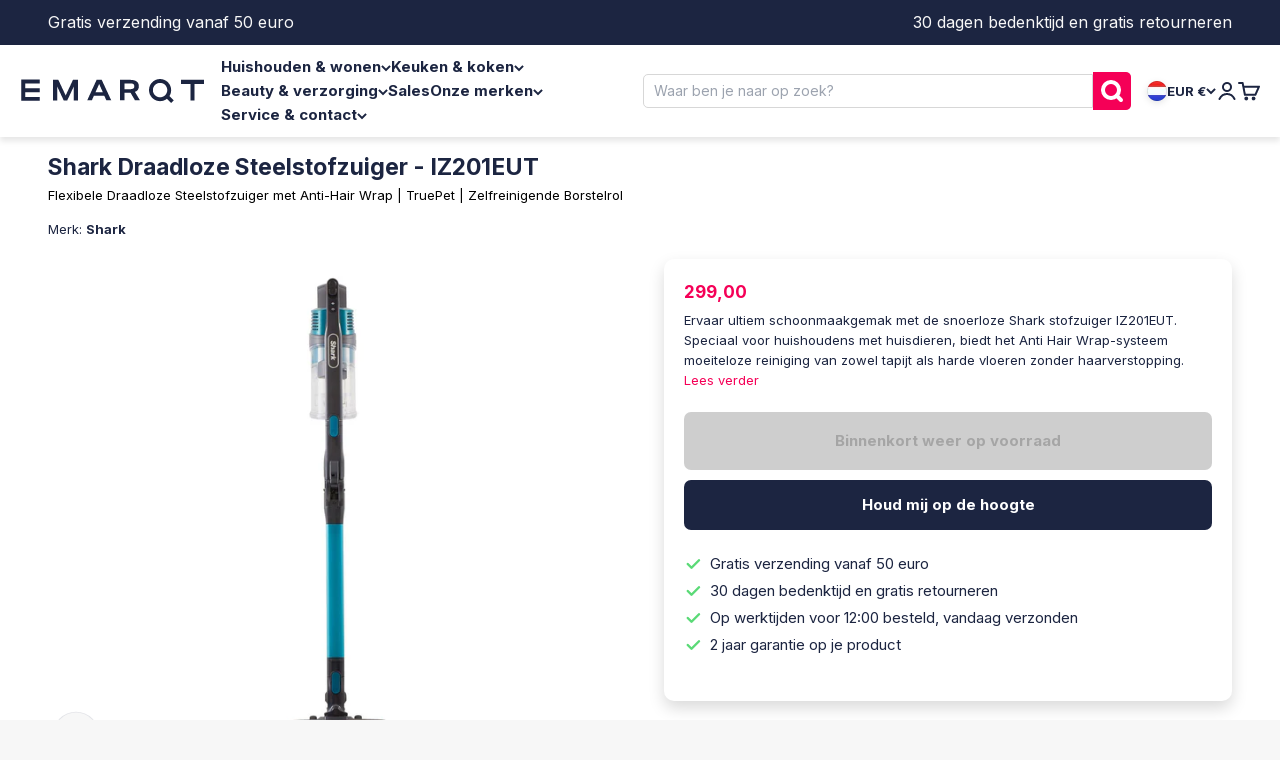

--- FILE ---
content_type: text/html; charset=utf-8
request_url: https://www.emarqt.com/products/shark-iz201eut
body_size: 67204
content:
<!doctype html>

<html class="no-js" lang="nl" dir="ltr">
  <head>    
    
      <script>
  // Google Consent Mode V2 integration script from Consentmo GDPR
  window.isenseRules = {};
  window.isenseRules.gcm = {
      gcmVersion: 2,
      integrationVersion: 2,
      initialState: 7,
      customChanges: false,
      consentUpdated: false,
      adsDataRedaction: false,
      urlPassthrough: false,
      storage: { ad_personalization: "granted", ad_storage: "granted", ad_user_data: "granted", analytics_storage: "granted", functionality_storage: "granted", personalization_storage: "granted", security_storage: "granted", wait_for_update: 500 }
  };
  window.isenseRules.initializeGcm = function (rules) {
    let initialState = rules.initialState;
    let analyticsBlocked = initialState === 0 || initialState === 3 || initialState === 6 || initialState === 7;
    let marketingBlocked = initialState === 0 || initialState === 2 || initialState === 5 || initialState === 7;
    let functionalityBlocked = initialState === 4 || initialState === 5 || initialState === 6 || initialState === 7;

    let gdprCache = localStorage.getItem('gdprCache') ? JSON.parse(localStorage.getItem('gdprCache')) : null;
    if (gdprCache && typeof gdprCache.updatedPreferences !== "undefined") {
      let updatedPreferences = gdprCache && typeof gdprCache.updatedPreferences !== "undefined" ? gdprCache.updatedPreferences : null;
      analyticsBlocked = parseInt(updatedPreferences.indexOf('analytics')) > -1;
      marketingBlocked = parseInt(updatedPreferences.indexOf('marketing')) > -1;
      functionalityBlocked = parseInt(updatedPreferences.indexOf('functionality')) > -1;

      rules.consentUpdated = true;
    }
    
    isenseRules.gcm = {
      ...rules,
      storage: {
        ad_personalization: marketingBlocked ? "denied" : "granted",
        ad_storage: marketingBlocked ? "denied" : "granted",
        ad_user_data: marketingBlocked ? "denied" : "granted",
        analytics_storage: analyticsBlocked ? "denied" : "granted",
        functionality_storage: functionalityBlocked ? "denied" : "granted",
        personalization_storage: functionalityBlocked ? "denied" : "granted",
        security_storage: "granted",
        wait_for_update: 500
      },
    };
  }

  // Google Consent Mode - initialization start
  window.isenseRules.initializeGcm({
    ...window.isenseRules.gcm,
    adsDataRedaction: false,
    urlPassthrough: false,
    initialState: 7
  });

  /*
  * initialState acceptable values:
  * 0 - Set both ad_storage and analytics_storage to denied
  * 1 - Set all categories to granted
  * 2 - Set only ad_storage to denied
  * 3 - Set only analytics_storage to denied
  * 4 - Set only functionality_storage to denied
  * 5 - Set both ad_storage and functionality_storage to denied
  * 6 - Set both analytics_storage and functionality_storage to denied
  * 7 - Set all categories to denied
  */

  window.dataLayer = window.dataLayer || [];
  function gtag() { window.dataLayer.push(arguments); }
  gtag("consent", "default", isenseRules.gcm.storage);
  isenseRules.gcm.adsDataRedaction && gtag("set", "ads_data_redaction", isenseRules.gcm.adsDataRedaction);
  isenseRules.gcm.urlPassthrough && gtag("set", "url_passthrough", isenseRules.gcm.urlPassthrough);
</script>

    <script>(function(){function t(t,e,r){if("cookie"===t){var n=document.cookie.split(";");for(var o=0;o<n.length;o++){var i=n[o].split("=");if(i[0].trim()===e)return i[1]}}else if("localStorage"===t)return localStorage.getItem(e);else if("jsVariable"===t)return window[e];else console.warn("invalid uid source",t)}function e(e,r,n){var o=document.createElement("script");o.async=!0,o.src=r,e.insertBefore(o,n)}function r(r,n,o,i,a){var c,s=!1;try{var u=navigator.userAgent,f=/Version\/([0-9\._]+)(.*Mobile)?.*Safari.*/.exec(u);f&&parseFloat(f[1])>=16.4&&(c=t(o,i,""),s=!0)}catch(t){console.error(t)}var l=window[a]=window[a]||[];l.push({"gtm.start":(new Date).getTime(),event:"gtm.js"});var g=r+"/script.js?id="+n+(s?"&enableCK=true":"")+(c?"&mcookie="+encodeURIComponent(c):""),d=document.getElementsByTagName("script")[0];e(d.parentNode,g,d)}r('https://tagging.emarqt.com',"GTM-NPX87TR","cookie","_taggingmk","dataLayer")})();</script>
  
    <meta charset="utf-8">
    <meta name="viewport" content="width=device-width, initial-scale=1.0, height=device-height, minimum-scale=1.0, maximum-scale=1.0">
    <meta name="theme-color" content="#ffffff">

    <title>Shark Draadloze Steelstofzuiger - IZ201EUT</title><meta name="description" content="Ultieme schoonmaakgemak: Shark snoerloze stofzuiger met 40 min accuduur, Anti Hair Wrap, Flexology en kruimeldief in één."><link rel="canonical" href="https://www.emarqt.com/products/shark-iz201eut"><link rel="shortcut icon" href="//www.emarqt.com/cdn/shop/files/favicon_emarqt_pink.png?v=1730213375&width=96">
      <link rel="apple-touch-icon" href="//www.emarqt.com/cdn/shop/files/favicon_emarqt_pink.png?v=1730213375&width=180"><link rel="preconnect" href="https://cdn.shopify.com">
    <link rel="preconnect" href="https://fonts.shopifycdn.com" crossorigin>
    <link rel="dns-prefetch" href="https://productreviews.shopifycdn.com"><link rel="preload" href="//www.emarqt.com/cdn/fonts/inter/inter_n6.771af0474a71b3797eb38f3487d6fb79d43b6877.woff2" as="font" type="font/woff2" crossorigin><link rel="preload" href="//www.emarqt.com/cdn/fonts/inter/inter_n4.b2a3f24c19b4de56e8871f609e73ca7f6d2e2bb9.woff2" as="font" type="font/woff2" crossorigin><meta property="og:type" content="product">
  <meta property="og:title" content="Shark Draadloze Steelstofzuiger - IZ201EUT">
  <meta property="product:price:amount" content="299,00">
  <meta property="product:price:currency" content="EUR"><meta property="og:image" content="http://www.emarqt.com/cdn/shop/files/SHARK-IZ201EUT-08.jpg?v=1714057570&width=2048">
  <meta property="og:image:secure_url" content="https://www.emarqt.com/cdn/shop/files/SHARK-IZ201EUT-08.jpg?v=1714057570&width=2048">
  <meta property="og:image:width" content="2000">
  <meta property="og:image:height" content="2000"><meta property="og:description" content="Ultieme schoonmaakgemak: Shark snoerloze stofzuiger met 40 min accuduur, Anti Hair Wrap, Flexology en kruimeldief in één."><meta property="og:url" content="https://www.emarqt.com/products/shark-iz201eut">
<meta property="og:site_name" content="EMARQT | Durf te ontdekken"><meta name="twitter:card" content="summary"><meta name="twitter:title" content="Shark Draadloze Steelstofzuiger - IZ201EUT">
  <meta name="twitter:description" content="Het ultieme schoonmaakgemak, speciaal voor huishoudens met honden of katten. Maak uw dagelijkse huishoudelijke karweitjes eenvoudiger met Sharks Anti Hair Wrap snoerloze steelstofzuiger met Flexology en TruePet. Snoerloze Schoonmaakvrijheid Werkt zonder opladen maar liefst 40 minuten aaneengesloten*, waardoor deze snoerloze stofzuiger met enkele accu perfect is voor zowel snelle als grondige schoonmaakklussen. Sharks afneembare accupack kan zowel op als buiten de stofzuiger aan elk willekeurig stopcontact bij u thuis worden opgeladen. Tapijten en harde vloeren Glijdt moeiteloos over alle vloeren dankzij de revolutionaire DuoClean vloermond. Twee aangedreven borstelrollen maken samen het tapijt en de harde vloeren schoon. Van vloermond wisselen is niet nodig. Een ruwe borstelrol verwijdert vuil en haren tot diep in het tapijt terwijl de zachte voorste borstel grof vuil maar ook kleine deeltje en stof opneemt van een harde vloer. Zelf reinigde Borstelrol Bent u vastzittend haar"><meta name="twitter:image" content="https://www.emarqt.com/cdn/shop/files/SHARK-IZ201EUT-08.jpg?crop=center&height=1200&v=1714057570&width=1200">
  <meta name="twitter:image:alt" content="">
  <script type="application/ld+json">
  {
    "@context": "https://schema.org",
    "@type": "Product",
    "productID": 5988878123176,
    "offers": [{
          "@type": "Offer",
          "name": "Shark Draadloze Steelstofzuiger - IZ201EUT",
          "availability":"https://schema.org/OutOfStock",
          "price": 299.0,
          "priceCurrency": "EUR",
          "priceValidUntil": "2026-02-04","sku": "IZ201EUT","gtin": "0622356231268","url": "https://www.emarqt.com/products/shark-iz201eut?variant=36843732271272"
        }
],"brand": {
      "@type": "Brand",
      "name": "Shark"
    },
    "name": "Shark Draadloze Steelstofzuiger - IZ201EUT",
    "description": "\nHet ultieme schoonmaakgemak, speciaal voor huishoudens met honden of katten. Maak uw dagelijkse huishoudelijke karweitjes eenvoudiger met Sharks Anti Hair Wrap snoerloze steelstofzuiger met Flexology en TruePet.\nSnoerloze Schoonmaakvrijheid\nWerkt zonder opladen maar liefst 40 minuten aaneengesloten*, waardoor deze snoerloze stofzuiger met enkele accu perfect is voor zowel snelle als grondige schoonmaakklussen. Sharks afneembare accupack kan zowel op als buiten de stofzuiger aan elk willekeurig stopcontact bij u thuis worden opgeladen.\nTapijten en harde vloeren\nGlijdt moeiteloos over alle vloeren dankzij de revolutionaire DuoClean vloermond. Twee aangedreven borstelrollen maken samen het tapijt en de harde vloeren schoon. Van vloermond wisselen is niet nodig. Een ruwe borstelrol verwijdert vuil en haren tot diep in het tapijt terwijl de zachte voorste borstel grof vuil maar ook kleine deeltje en stof opneemt van een harde vloer.\nZelf reinigde Borstelrol\nBent u vastzittend haar in de borstel van uw stofzuiger ook zo zat? Met een unieke borstelbeschermer en kam verwijdert de Anti Hair Wrap-technologie alle haren uit de borstels terwijl u stofzuigt. Dat scheelt een hoop werk. Perfect voor alle honden en kattenharen, hoe lang of kort ze ook zijn.\nKomt overal, is overal op te laden en op te bergen\nDe Flexology buigt voor u, zodat u ook gemakkelijk kunt schoonmaken onder bedden, banken en salontafels. Karakteristieke ledlampjes zorgen ervoor dat u het stof onder de meubels niet over het hoofd ziet. Gewoon inklappen om vrijstaand op een klein oppervlak op te bergen. Hoeft niet opgehangen te worden of ondersteund te worden.\nIn een handomdraai overal mee naartoe te nemen\nVerander de stofzuiger met 1 druk op de knop in een kruimeldief. Perfect voor het stofzuigen van trappen, banken, bekleding of de binnenkant van de auto. Handige hulpstukken voor het schoonmaken van bekleding, kieren en oppervlakken.\nSpeciaal voor huishoudens met honden en katten\nBevestig de speciale Anti Hair Wrap kop voor honden- en kattenharen en gebruik de stofzuiger zonder steel om haar te verwijderen van banken, gordijnen, traptreden enz. schoon te maken.\nAnti-Allergeen\nPerfect voor mensen die allergisch zijn, het Anti-Allergen Complete Seal houdt 99,9% stof en allergenen vast in de stofzuiger, in plaats van deze weer terug de ruimte in te sturen, waar u ze dan weer inademt.**\n \n5 jaar garantie vanaf het moment van registratie bij Shark (2 jaar garantie op de accu).\n*In de ION-modus, met niet-gemotoriseerde vloermond.\n**Op basis van de IEC-norm 62885-2 Cl. 5,11 bij 0,3 tot 10 micron.",
    "category": "Steelstofzuiger",
    "url": "https://www.emarqt.com/products/shark-iz201eut",
    "sku": "IZ201EUT","gtin": "0622356231268","weight": {
        "@type": "QuantitativeValue",
        "unitCode": "g",
        "value": 4930.0
      },"image": {
      "@type": "ImageObject",
      "url": "https://www.emarqt.com/cdn/shop/files/SHARK-IZ201EUT-08.jpg?v=1714057570&width=1024",
      "image": "https://www.emarqt.com/cdn/shop/files/SHARK-IZ201EUT-08.jpg?v=1714057570&width=1024",
      "name": "",
      "width": "1024",
      "height": "1024"
    }
  }
  </script>



  <script type="application/ld+json">
  {
    "@context": "https://schema.org",
    "@type": "BreadcrumbList",
  "itemListElement": [{
      "@type": "ListItem",
      "position": 1,
      "name": "Start",
      "item": "https://www.emarqt.com"
    },{
          "@type": "ListItem",
          "position": 2,
          "name": "Shark Draadloze Steelstofzuiger - IZ201EUT",
          "item": "https://www.emarqt.com/products/shark-iz201eut"
        }]
  }
  </script>

<style>/* Typography (heading) */
  @font-face {
  font-family: Inter;
  font-weight: 600;
  font-style: normal;
  font-display: fallback;
  src: url("//www.emarqt.com/cdn/fonts/inter/inter_n6.771af0474a71b3797eb38f3487d6fb79d43b6877.woff2") format("woff2"),
       url("//www.emarqt.com/cdn/fonts/inter/inter_n6.88c903d8f9e157d48b73b7777d0642925bcecde7.woff") format("woff");
}

@font-face {
  font-family: Inter;
  font-weight: 600;
  font-style: italic;
  font-display: fallback;
  src: url("//www.emarqt.com/cdn/fonts/inter/inter_i6.3bbe0fe1c7ee4f282f9c2e296f3e4401a48cbe19.woff2") format("woff2"),
       url("//www.emarqt.com/cdn/fonts/inter/inter_i6.8bea21f57a10d5416ddf685e2c91682ec237876d.woff") format("woff");
}

/* Typography (body) */
  @font-face {
  font-family: Inter;
  font-weight: 400;
  font-style: normal;
  font-display: fallback;
  src: url("//www.emarqt.com/cdn/fonts/inter/inter_n4.b2a3f24c19b4de56e8871f609e73ca7f6d2e2bb9.woff2") format("woff2"),
       url("//www.emarqt.com/cdn/fonts/inter/inter_n4.af8052d517e0c9ffac7b814872cecc27ae1fa132.woff") format("woff");
}

@font-face {
  font-family: Inter;
  font-weight: 400;
  font-style: italic;
  font-display: fallback;
  src: url("//www.emarqt.com/cdn/fonts/inter/inter_i4.feae1981dda792ab80d117249d9c7e0f1017e5b3.woff2") format("woff2"),
       url("//www.emarqt.com/cdn/fonts/inter/inter_i4.62773b7113d5e5f02c71486623cf828884c85c6e.woff") format("woff");
}

@font-face {
  font-family: Inter;
  font-weight: 700;
  font-style: normal;
  font-display: fallback;
  src: url("//www.emarqt.com/cdn/fonts/inter/inter_n7.02711e6b374660cfc7915d1afc1c204e633421e4.woff2") format("woff2"),
       url("//www.emarqt.com/cdn/fonts/inter/inter_n7.6dab87426f6b8813070abd79972ceaf2f8d3b012.woff") format("woff");
}

@font-face {
  font-family: Inter;
  font-weight: 700;
  font-style: italic;
  font-display: fallback;
  src: url("//www.emarqt.com/cdn/fonts/inter/inter_i7.b377bcd4cc0f160622a22d638ae7e2cd9b86ea4c.woff2") format("woff2"),
       url("//www.emarqt.com/cdn/fonts/inter/inter_i7.7c69a6a34e3bb44fcf6f975857e13b9a9b25beb4.woff") format("woff");
}

:root {
    /**
     * ---------------------------------------------------------------------
     * SPACING VARIABLES
     *
     * We are using a spacing inspired from frameworks like Tailwind CSS.
     * ---------------------------------------------------------------------
     */
    --spacing-0-5: 0.125rem; /* 2px */
    --spacing-1: 0.25rem; /* 4px */
    --spacing-1-5: 0.375rem; /* 6px */
    --spacing-2: 0.5rem; /* 8px */
    --spacing-2-5: 0.625rem; /* 10px */
    --spacing-3: 0.75rem; /* 12px */
    --spacing-3-5: 0.875rem; /* 14px */
    --spacing-4: 1rem; /* 16px */
    --spacing-4-5: 1.125rem; /* 18px */
    --spacing-5: 1.25rem; /* 20px */
    --spacing-5-5: 1.375rem; /* 22px */
    --spacing-6: 1.5rem; /* 24px */
    --spacing-6-5: 1.625rem; /* 26px */
    --spacing-7: 1.75rem; /* 28px */
    --spacing-7-5: 1.875rem; /* 30px */
    --spacing-8: 2rem; /* 32px */
    --spacing-8-5: 2.125rem; /* 34px */
    --spacing-9: 2.25rem; /* 36px */
    --spacing-9-5: 2.375rem; /* 38px */
    --spacing-10: 2.5rem; /* 40px */
    --spacing-11: 2.75rem; /* 44px */
    --spacing-12: 3rem; /* 48px */
    --spacing-14: 3.5rem; /* 56px */
    --spacing-16: 4rem; /* 64px */
    --spacing-18: 4.5rem; /* 72px */
    --spacing-20: 5rem; /* 80px */
    --spacing-24: 6rem; /* 96px */
    --spacing-28: 7rem; /* 112px */
    --spacing-32: 8rem; /* 128px */
    --spacing-36: 9rem; /* 144px */
    --spacing-40: 10rem; /* 160px */
    --spacing-44: 11rem; /* 176px */
    --spacing-48: 12rem; /* 192px */
    --spacing-52: 13rem; /* 208px */
    --spacing-56: 14rem; /* 224px */
    --spacing-60: 15rem; /* 240px */
    --spacing-64: 16rem; /* 256px */
    --spacing-72: 18rem; /* 288px */
    --spacing-80: 20rem; /* 320px */
    --spacing-96: 24rem; /* 384px */

    /* Container */
    --container-max-width: 1300px;
    --container-narrow-max-width: 1050px;
    --container-gutter: var(--spacing-5);
    --section-outer-spacing-block: var(--spacing-12);
    --section-inner-max-spacing-block: var(--spacing-10);
    --section-inner-spacing-inline: var(--container-gutter);
    --section-stack-spacing-block: var(--spacing-8);

    /* Grid gutter */
    --grid-gutter: var(--spacing-5);

    /* Product list settings */
    --product-list-row-gap: var(--spacing-8);
    --product-list-column-gap: var(--grid-gutter);

    /* Form settings */
    --input-gap: var(--spacing-2);
    --input-height: 2.625rem;
    --input-padding-inline: var(--spacing-4);

    /* Other sizes */
    --sticky-area-height: calc(var(--sticky-announcement-bar-enabled, 0) * var(--announcement-bar-height, 0px) + var(--sticky-header-enabled, 0) * var(--header-height, 0px));

    /* RTL support */
    --transform-logical-flip: 1;
    --transform-origin-start: left;
    --transform-origin-end: right;

    /**
     * ---------------------------------------------------------------------
     * TYPOGRAPHY
     * ---------------------------------------------------------------------
     */

    /* Font properties */
    --heading-font-family: Inter, sans-serif;
    --heading-font-weight: 600;
    --heading-font-style: normal;
    --heading-text-transform: normal;
    --heading-letter-spacing: 0.0em;
    --text-font-family: Inter, sans-serif;
    --text-font-weight: 400;
    --text-font-style: normal;
    --text-letter-spacing: 0.0em;

    /* Font sizes */
    --text-h0: 2.5rem;
    --text-h1: 1.75rem;
    --text-h2: 1.5rem;
    --text-h3: 1.375rem;
    --text-h4: 1.125rem;
    --text-h5: 1.125rem;
    --text-h6: 1rem;
    --text-xs: 0.75rem;
    --text-sm: 0.8125rem;
    --text-base: 0.9375rem;
    --text-lg: 1.1875rem;

    /**
     * ---------------------------------------------------------------------
     * COLORS
     * ---------------------------------------------------------------------
     */

    /* Color settings */--accent: 245 0 87;
    --text-primary: 28 37 65;
    --background-primary: 247 247 247;
    --dialog-background: 255 255 255;
    --border-color: var(--text-color, var(--text-primary)) / 0.12;

     /* Button colors  */
    --button-background-primary: 245 0 87;
    --button-text-primary: 255 255 255;
    --button-background-secondary: 255 89 131;
    --button-text-secondary: 255 255 255; 


    /* Status colors */
    --success-background: 224 244 232;
    --success-text: 0 163 65;
    --warning-background: 255 246 233;
    --warning-text: 255 183 74;
    --error-background: 254 231 231;
    --error-text: 248 58 58;

    /* Product colors */
    --on-sale-text: 245 0 87;
    --on-sale-badge-background: 245 0 87;
    --on-sale-badge-text: 255 255 255;
    --sold-out-badge-background: 28 37 65;
    --sold-out-badge-text: 255 255 255;
    --primary-badge-background: 245 0 87;
    --primary-badge-text: 255 255 255;
    --star-color: 245 0 87;
    --product-card-background: 255 255 255;
    --product-card-text: 28 37 65;

    /* Header colors */
    --header-background: 255 255 255;
    --header-text: 28 37 65;

    /* Footer colors */
    --footer-background: 255 255 255;
    --footer-text: 28 37 65;

    /* Rounded variables (used for border radius) */
    --rounded-xs: 0.25rem;
    --rounded-sm: 0.375rem;
    --rounded: 0.75rem;
    --rounded-lg: 1.5rem;
    --rounded-full: 9999px;

    --rounded-button: 3.75rem;
    --rounded-input: 0.5rem;

    /* Box shadow */
    --shadow-sm: 0 2px 8px rgb(var(--text-primary) / 0.1);
    --shadow: 0 5px 15px rgb(var(--text-primary) / 0.1);
    --shadow-md: 0 5px 30px rgb(var(--text-primary) / 0.1);
    --shadow-block: 0px 18px 50px rgb(var(--text-primary) / 0.1);

    /**
     * ---------------------------------------------------------------------
     * OTHER
     * ---------------------------------------------------------------------
     */

    --cursor-close-svg-url: url(//www.emarqt.com/cdn/shop/t/35/assets/cursor-close.svg?v=147174565022153725511751987154);
    --cursor-zoom-in-svg-url: url(//www.emarqt.com/cdn/shop/t/35/assets/cursor-zoom-in.svg?v=154953035094101115921751987154);
    --cursor-zoom-out-svg-url: url(//www.emarqt.com/cdn/shop/t/35/assets/cursor-zoom-out.svg?v=16155520337305705181751987154);
    --checkmark-svg-url: url(//www.emarqt.com/cdn/shop/t/35/assets/checkmark.svg?v=77552481021870063511751987154);
  }

  [dir="rtl"]:root {
    /* RTL support */
    --transform-logical-flip: -1;
    --transform-origin-start: right;
    --transform-origin-end: left;
  }

  @media screen and (min-width: 700px) {
    :root {
      /* Typography (font size) */
      --text-h0: 3.25rem;
      --text-h1: 2.25rem;
      --text-h2: 1.75rem;
      --text-h3: 1.625rem;
      --text-h4: 1.25rem;
      --text-h5: 1.25rem;
      --text-h6: 1.125rem;

      --text-xs: 0.6875rem;
      --text-sm: 0.8125rem;
      --text-base: 0.9375rem;
      --text-lg: 1.1875rem;

      /* Spacing */
      --container-gutter: 2rem;
      --section-outer-spacing-block: var(--spacing-16);
      --section-inner-max-spacing-block: var(--spacing-12);
      --section-inner-spacing-inline: var(--spacing-12);
      --section-stack-spacing-block: var(--spacing-12);

      /* Grid gutter */
      --grid-gutter: var(--spacing-6);

      /* Product list settings */
      --product-list-row-gap: var(--spacing-12);

      /* Form settings */
      --input-gap: 1rem;
      --input-height: 3.125rem;
      --input-padding-inline: var(--spacing-5);
    }
  }

  @media screen and (min-width: 1000px) {
    :root {
      /* Spacing settings */
      --container-gutter: var(--spacing-12);
      --section-outer-spacing-block: var(--spacing-18);
      --section-inner-max-spacing-block: var(--spacing-16);
      --section-inner-spacing-inline: var(--spacing-16);
      --section-stack-spacing-block: var(--spacing-12);
    }
  }

  @media screen and (min-width: 1150px) {
    :root {
      /* Spacing settings */
      --container-gutter: var(--spacing-12);
      --section-outer-spacing-block: var(--spacing-20);
      --section-inner-max-spacing-block: var(--spacing-16);
      --section-inner-spacing-inline: var(--spacing-16);
      --section-stack-spacing-block: var(--spacing-12);
    }
  }

  @media screen and (min-width: 1400px) {
    :root {
      /* Typography (font size) */
      --text-h0: 4rem;
      --text-h1: 3rem;
      --text-h2: 2.5rem;
      --text-h3: 1.75rem;
      --text-h4: 1.5rem;
      --text-h5: 1.25rem;
      --text-h6: 1.25rem;

      --section-outer-spacing-block: var(--spacing-24);
      --section-inner-max-spacing-block: var(--spacing-18);
      --section-inner-spacing-inline: var(--spacing-18);
    }
  }

  @media screen and (min-width: 1600px) {
    :root {
      --section-outer-spacing-block: var(--spacing-24);
      --section-inner-max-spacing-block: var(--spacing-20);
      --section-inner-spacing-inline: var(--spacing-20);
    }
  }

  /**
   * ---------------------------------------------------------------------
   * LIQUID DEPENDANT CSS
   *
   * Our main CSS is Liquid free, but some very specific features depend on
   * theme settings, so we have them here
   * ---------------------------------------------------------------------
   */@media screen and (pointer: fine) {
        .button:not([disabled]):hover, .btn:not([disabled]):hover, .shopify-payment-button__button--unbranded:not([disabled]):hover {
          --button-background-opacity: 0.85;
        }

        .button--subdued:not([disabled]):hover {
          --button-background: var(--text-color) / .05 !important;
        }
      }</style><script>
  document.documentElement.classList.replace('no-js', 'js');

  // This allows to expose several variables to the global scope, to be used in scripts
  window.themeVariables = {
    settings: {
      showPageTransition: true,
      headingApparition: "none",
      pageType: "product",
      moneyFormat: "{{amount_with_comma_separator}}",
      moneyWithCurrencyFormat: "{{amount_with_comma_separator}} EUR",
      currencyCodeEnabled: false,
      cartType: "drawer",
      showDiscount: true,
      discountMode: "percentage"
    },

    strings: {
      accessibilityClose: "Sluiten",
      accessibilityNext: "Volgende",
      accessibilityPrevious: "Vorige",
      addToCartButton: "Toevoegen aan winkelwagen",
      soldOutButton: "Binnenkort weer op voorraad",
      preOrderButton: "Vooruitbestellen",
      unavailableButton: "Niet beschikbaar",
      closeGallery: "Galerie sluiten",
      zoomGallery: "In-\/uitzoomen",
      errorGallery: "Afbeelding kan niet worden geladen",
      soldOutBadge: "Binnenkort weer op voorraad",
      discountBadge: "Bespaar @@",
      sku: "SKU:",
      searchNoResults: "Er konden geen resultaten worden gevonden.",
      addOrderNote: "Bestelnotitie toevoegen",
      editOrderNote: "Bestelnotitie bewerken",
      shippingEstimatorNoResults: "Sorry, we verzenden niet naar je adres.",
      shippingEstimatorOneResult: "Er is één verzendtarief voor je adres:",
      shippingEstimatorMultipleResults: "Er zijn meerdere verzendtarieven voor je adres:",
      shippingEstimatorError: "Er zijn een of meer fouten opgetreden bij het ophalen van de verzendtarieven:"
    },

    breakpoints: {
      'sm': 'screen and (min-width: 700px)',
      'md': 'screen and (min-width: 1000px)',
      'lg': 'screen and (min-width: 1150px)',
      'xl': 'screen and (min-width: 1400px)',

      'sm-max': 'screen and (max-width: 699px)',
      'md-max': 'screen and (max-width: 999px)',
      'lg-max': 'screen and (max-width: 1149px)',
      'xl-max': 'screen and (max-width: 1399px)'
    }
  };window.addEventListener('DOMContentLoaded', () => {
      const isReloaded = (window.performance.navigation && window.performance.navigation.type === 1) || window.performance.getEntriesByType('navigation').map((nav) => nav.type).includes('reload');

      if ('animate' in document.documentElement && window.matchMedia('(prefers-reduced-motion: no-preference)').matches && document.referrer.includes(location.host) && !isReloaded) {
        document.body.animate({opacity: [0, 1]}, {duration: 115, fill: 'forwards'});
      }
    });

    window.addEventListener('pageshow', (event) => {
      document.body.classList.remove('page-transition');

      if (event.persisted) {
        document.body.animate({opacity: [0, 1]}, {duration: 0, fill: 'forwards'});
      }
    });// For detecting native share
  document.documentElement.classList.add(`native-share--${navigator.share ? 'enabled' : 'disabled'}`);// We save the product ID in local storage to be eventually used for recently viewed section
    try {
      const recentlyViewedProducts = new Set(JSON.parse(localStorage.getItem('theme:recently-viewed-products') || '[]'));

      recentlyViewedProducts.delete(5988878123176); // Delete first to re-move the product
      recentlyViewedProducts.add(5988878123176);

      localStorage.setItem('theme:recently-viewed-products', JSON.stringify(Array.from(recentlyViewedProducts.values()).reverse()));
    } catch (e) {
      // Safari in private mode does not allow setting item, we silently fail
    }</script><script type="module" src="//www.emarqt.com/cdn/shop/t/35/assets/vendor.min.js?v=52426788336887041471751987154"></script>
    <script type="module" src="//www.emarqt.com/cdn/shop/t/35/assets/theme.js?v=48507427361027981451752585274"></script>
    <script type="module" src="//www.emarqt.com/cdn/shop/t/35/assets/sections.js?v=20578997715130649501752648137"></script>

    <script>window.performance && window.performance.mark && window.performance.mark('shopify.content_for_header.start');</script><meta name="google-site-verification" content="yOAO350M4DRpCwjmSzoPOIitmk4w4hkCIYOWWbE4jiM">
<meta name="facebook-domain-verification" content="b7ah4x1fi1892aa37wbbq11fzedkme">
<meta id="shopify-digital-wallet" name="shopify-digital-wallet" content="/45952598184/digital_wallets/dialog">
<meta name="shopify-checkout-api-token" content="b348e339963faab3cc5b9d24bce9ee59">
<meta id="in-context-paypal-metadata" data-shop-id="45952598184" data-venmo-supported="false" data-environment="production" data-locale="nl_NL" data-paypal-v4="true" data-currency="EUR">
<link rel="alternate" hreflang="x-default" href="https://www.emarqt.com/products/shark-iz201eut">
<link rel="alternate" hreflang="nl" href="https://www.emarqt.com/products/shark-iz201eut">
<link rel="alternate" hreflang="nl-BE" href="https://www.emarqt.com/nl-be/products/shark-iz201eut">
<link rel="alternate" hreflang="fr-BE" href="https://www.emarqt.com/fr-be/products/shark-iz201eut">
<link rel="alternate" hreflang="de-DE" href="https://www.emarqt.com/de-de/products/shark-iz201eut">
<link rel="alternate" type="application/json+oembed" href="https://www.emarqt.com/products/shark-iz201eut.oembed">
<script async="async" src="/checkouts/internal/preloads.js?locale=nl-NL"></script>
<link rel="preconnect" href="https://shop.app" crossorigin="anonymous">
<script async="async" src="https://shop.app/checkouts/internal/preloads.js?locale=nl-NL&shop_id=45952598184" crossorigin="anonymous"></script>
<script id="apple-pay-shop-capabilities" type="application/json">{"shopId":45952598184,"countryCode":"NL","currencyCode":"EUR","merchantCapabilities":["supports3DS"],"merchantId":"gid:\/\/shopify\/Shop\/45952598184","merchantName":"EMARQT | Durf te ontdekken","requiredBillingContactFields":["postalAddress","email"],"requiredShippingContactFields":["postalAddress","email"],"shippingType":"shipping","supportedNetworks":["visa","maestro","masterCard","amex"],"total":{"type":"pending","label":"EMARQT | Durf te ontdekken","amount":"1.00"},"shopifyPaymentsEnabled":true,"supportsSubscriptions":true}</script>
<script id="shopify-features" type="application/json">{"accessToken":"b348e339963faab3cc5b9d24bce9ee59","betas":["rich-media-storefront-analytics"],"domain":"www.emarqt.com","predictiveSearch":true,"shopId":45952598184,"locale":"nl"}</script>
<script>var Shopify = Shopify || {};
Shopify.shop = "emarqt.myshopify.com";
Shopify.locale = "nl";
Shopify.currency = {"active":"EUR","rate":"1.0"};
Shopify.country = "NL";
Shopify.theme = {"name":"Impact (08-07) V4.1 - Homepage adjustments","id":184518574410,"schema_name":"Impact","schema_version":"5.2.0","theme_store_id":1190,"role":"main"};
Shopify.theme.handle = "null";
Shopify.theme.style = {"id":null,"handle":null};
Shopify.cdnHost = "www.emarqt.com/cdn";
Shopify.routes = Shopify.routes || {};
Shopify.routes.root = "/";</script>
<script type="module">!function(o){(o.Shopify=o.Shopify||{}).modules=!0}(window);</script>
<script>!function(o){function n(){var o=[];function n(){o.push(Array.prototype.slice.apply(arguments))}return n.q=o,n}var t=o.Shopify=o.Shopify||{};t.loadFeatures=n(),t.autoloadFeatures=n()}(window);</script>
<script>
  window.ShopifyPay = window.ShopifyPay || {};
  window.ShopifyPay.apiHost = "shop.app\/pay";
  window.ShopifyPay.redirectState = null;
</script>
<script id="shop-js-analytics" type="application/json">{"pageType":"product"}</script>
<script defer="defer" async type="module" src="//www.emarqt.com/cdn/shopifycloud/shop-js/modules/v2/client.init-shop-cart-sync_CwGft62q.nl.esm.js"></script>
<script defer="defer" async type="module" src="//www.emarqt.com/cdn/shopifycloud/shop-js/modules/v2/chunk.common_BAeYDmFP.esm.js"></script>
<script defer="defer" async type="module" src="//www.emarqt.com/cdn/shopifycloud/shop-js/modules/v2/chunk.modal_B9qqLDBC.esm.js"></script>
<script type="module">
  await import("//www.emarqt.com/cdn/shopifycloud/shop-js/modules/v2/client.init-shop-cart-sync_CwGft62q.nl.esm.js");
await import("//www.emarqt.com/cdn/shopifycloud/shop-js/modules/v2/chunk.common_BAeYDmFP.esm.js");
await import("//www.emarqt.com/cdn/shopifycloud/shop-js/modules/v2/chunk.modal_B9qqLDBC.esm.js");

  window.Shopify.SignInWithShop?.initShopCartSync?.({"fedCMEnabled":true,"windoidEnabled":true});

</script>
<script>
  window.Shopify = window.Shopify || {};
  if (!window.Shopify.featureAssets) window.Shopify.featureAssets = {};
  window.Shopify.featureAssets['shop-js'] = {"shop-cart-sync":["modules/v2/client.shop-cart-sync_DYxNzuQz.nl.esm.js","modules/v2/chunk.common_BAeYDmFP.esm.js","modules/v2/chunk.modal_B9qqLDBC.esm.js"],"init-fed-cm":["modules/v2/client.init-fed-cm_CjDsDcAw.nl.esm.js","modules/v2/chunk.common_BAeYDmFP.esm.js","modules/v2/chunk.modal_B9qqLDBC.esm.js"],"shop-cash-offers":["modules/v2/client.shop-cash-offers_ClkbB2SN.nl.esm.js","modules/v2/chunk.common_BAeYDmFP.esm.js","modules/v2/chunk.modal_B9qqLDBC.esm.js"],"shop-login-button":["modules/v2/client.shop-login-button_WLp3fA_k.nl.esm.js","modules/v2/chunk.common_BAeYDmFP.esm.js","modules/v2/chunk.modal_B9qqLDBC.esm.js"],"pay-button":["modules/v2/client.pay-button_CMzcDx7A.nl.esm.js","modules/v2/chunk.common_BAeYDmFP.esm.js","modules/v2/chunk.modal_B9qqLDBC.esm.js"],"shop-button":["modules/v2/client.shop-button_C5HrfeZa.nl.esm.js","modules/v2/chunk.common_BAeYDmFP.esm.js","modules/v2/chunk.modal_B9qqLDBC.esm.js"],"avatar":["modules/v2/client.avatar_BTnouDA3.nl.esm.js"],"init-windoid":["modules/v2/client.init-windoid_BPUgzmVN.nl.esm.js","modules/v2/chunk.common_BAeYDmFP.esm.js","modules/v2/chunk.modal_B9qqLDBC.esm.js"],"init-shop-for-new-customer-accounts":["modules/v2/client.init-shop-for-new-customer-accounts_C_53TFWp.nl.esm.js","modules/v2/client.shop-login-button_WLp3fA_k.nl.esm.js","modules/v2/chunk.common_BAeYDmFP.esm.js","modules/v2/chunk.modal_B9qqLDBC.esm.js"],"init-shop-email-lookup-coordinator":["modules/v2/client.init-shop-email-lookup-coordinator_BuZJWlrC.nl.esm.js","modules/v2/chunk.common_BAeYDmFP.esm.js","modules/v2/chunk.modal_B9qqLDBC.esm.js"],"init-shop-cart-sync":["modules/v2/client.init-shop-cart-sync_CwGft62q.nl.esm.js","modules/v2/chunk.common_BAeYDmFP.esm.js","modules/v2/chunk.modal_B9qqLDBC.esm.js"],"shop-toast-manager":["modules/v2/client.shop-toast-manager_3XRE_uEZ.nl.esm.js","modules/v2/chunk.common_BAeYDmFP.esm.js","modules/v2/chunk.modal_B9qqLDBC.esm.js"],"init-customer-accounts":["modules/v2/client.init-customer-accounts_DmSKRkZb.nl.esm.js","modules/v2/client.shop-login-button_WLp3fA_k.nl.esm.js","modules/v2/chunk.common_BAeYDmFP.esm.js","modules/v2/chunk.modal_B9qqLDBC.esm.js"],"init-customer-accounts-sign-up":["modules/v2/client.init-customer-accounts-sign-up_CeYkBAph.nl.esm.js","modules/v2/client.shop-login-button_WLp3fA_k.nl.esm.js","modules/v2/chunk.common_BAeYDmFP.esm.js","modules/v2/chunk.modal_B9qqLDBC.esm.js"],"shop-follow-button":["modules/v2/client.shop-follow-button_EFIbvYjS.nl.esm.js","modules/v2/chunk.common_BAeYDmFP.esm.js","modules/v2/chunk.modal_B9qqLDBC.esm.js"],"checkout-modal":["modules/v2/client.checkout-modal_D8HUqXhX.nl.esm.js","modules/v2/chunk.common_BAeYDmFP.esm.js","modules/v2/chunk.modal_B9qqLDBC.esm.js"],"shop-login":["modules/v2/client.shop-login_BUSqPzuV.nl.esm.js","modules/v2/chunk.common_BAeYDmFP.esm.js","modules/v2/chunk.modal_B9qqLDBC.esm.js"],"lead-capture":["modules/v2/client.lead-capture_CFcRSnZi.nl.esm.js","modules/v2/chunk.common_BAeYDmFP.esm.js","modules/v2/chunk.modal_B9qqLDBC.esm.js"],"payment-terms":["modules/v2/client.payment-terms_DBKgFsWx.nl.esm.js","modules/v2/chunk.common_BAeYDmFP.esm.js","modules/v2/chunk.modal_B9qqLDBC.esm.js"]};
</script>
<script>(function() {
  var isLoaded = false;
  function asyncLoad() {
    if (isLoaded) return;
    isLoaded = true;
    var urls = ["https:\/\/chimpstatic.com\/mcjs-connected\/js\/users\/b903332123df8e6505c09cae6\/4e58dd503f9eae0ad6aeeb876.js?shop=emarqt.myshopify.com","https:\/\/ecommplugins-scripts.trustpilot.com\/v2.1\/js\/header.min.js?settings=eyJrZXkiOiJkRHdQWEpwdng0aVVTQ3U1IiwicyI6InNrdSJ9\u0026v=2.5\u0026shop=emarqt.myshopify.com","https:\/\/ecommplugins-scripts.trustpilot.com\/v2.1\/js\/success.min.js?settings=eyJrZXkiOiJkRHdQWEpwdng0aVVTQ3U1IiwicyI6InNrdSIsInQiOlsib3JkZXJzL2Z1bGZpbGxlZCJdLCJ2IjoiIiwiYSI6IiJ9\u0026shop=emarqt.myshopify.com","https:\/\/ecommplugins-trustboxsettings.trustpilot.com\/emarqt.myshopify.com.js?settings=1747058987539\u0026shop=emarqt.myshopify.com","https:\/\/s3.eu-west-1.amazonaws.com\/production-klarna-il-shopify-osm\/7bec47374bc1cb6b6338dfd4d69e7bffd4f4b70b\/emarqt.myshopify.com-1752585274226.js?shop=emarqt.myshopify.com","\/\/searchserverapi1.com\/widgets\/shopify\/init.js?a=8x9J4U0w0v\u0026shop=emarqt.myshopify.com"];
    for (var i = 0; i < urls.length; i++) {
      var s = document.createElement('script');
      s.type = 'text/javascript';
      s.async = true;
      s.src = urls[i];
      var x = document.getElementsByTagName('script')[0];
      x.parentNode.insertBefore(s, x);
    }
  };
  if(window.attachEvent) {
    window.attachEvent('onload', asyncLoad);
  } else {
    window.addEventListener('load', asyncLoad, false);
  }
})();</script>
<script id="__st">var __st={"a":45952598184,"offset":3600,"reqid":"d8d74d7e-26b5-4f06-bd30-cf5321505db1-1769376318","pageurl":"www.emarqt.com\/products\/shark-iz201eut","u":"a2025c74ee52","p":"product","rtyp":"product","rid":5988878123176};</script>
<script>window.ShopifyPaypalV4VisibilityTracking = true;</script>
<script id="captcha-bootstrap">!function(){'use strict';const t='contact',e='account',n='new_comment',o=[[t,t],['blogs',n],['comments',n],[t,'customer']],c=[[e,'customer_login'],[e,'guest_login'],[e,'recover_customer_password'],[e,'create_customer']],r=t=>t.map((([t,e])=>`form[action*='/${t}']:not([data-nocaptcha='true']) input[name='form_type'][value='${e}']`)).join(','),a=t=>()=>t?[...document.querySelectorAll(t)].map((t=>t.form)):[];function s(){const t=[...o],e=r(t);return a(e)}const i='password',u='form_key',d=['recaptcha-v3-token','g-recaptcha-response','h-captcha-response',i],f=()=>{try{return window.sessionStorage}catch{return}},m='__shopify_v',_=t=>t.elements[u];function p(t,e,n=!1){try{const o=window.sessionStorage,c=JSON.parse(o.getItem(e)),{data:r}=function(t){const{data:e,action:n}=t;return t[m]||n?{data:e,action:n}:{data:t,action:n}}(c);for(const[e,n]of Object.entries(r))t.elements[e]&&(t.elements[e].value=n);n&&o.removeItem(e)}catch(o){console.error('form repopulation failed',{error:o})}}const l='form_type',E='cptcha';function T(t){t.dataset[E]=!0}const w=window,h=w.document,L='Shopify',v='ce_forms',y='captcha';let A=!1;((t,e)=>{const n=(g='f06e6c50-85a8-45c8-87d0-21a2b65856fe',I='https://cdn.shopify.com/shopifycloud/storefront-forms-hcaptcha/ce_storefront_forms_captcha_hcaptcha.v1.5.2.iife.js',D={infoText:'Beschermd door hCaptcha',privacyText:'Privacy',termsText:'Voorwaarden'},(t,e,n)=>{const o=w[L][v],c=o.bindForm;if(c)return c(t,g,e,D).then(n);var r;o.q.push([[t,g,e,D],n]),r=I,A||(h.body.append(Object.assign(h.createElement('script'),{id:'captcha-provider',async:!0,src:r})),A=!0)});var g,I,D;w[L]=w[L]||{},w[L][v]=w[L][v]||{},w[L][v].q=[],w[L][y]=w[L][y]||{},w[L][y].protect=function(t,e){n(t,void 0,e),T(t)},Object.freeze(w[L][y]),function(t,e,n,w,h,L){const[v,y,A,g]=function(t,e,n){const i=e?o:[],u=t?c:[],d=[...i,...u],f=r(d),m=r(i),_=r(d.filter((([t,e])=>n.includes(e))));return[a(f),a(m),a(_),s()]}(w,h,L),I=t=>{const e=t.target;return e instanceof HTMLFormElement?e:e&&e.form},D=t=>v().includes(t);t.addEventListener('submit',(t=>{const e=I(t);if(!e)return;const n=D(e)&&!e.dataset.hcaptchaBound&&!e.dataset.recaptchaBound,o=_(e),c=g().includes(e)&&(!o||!o.value);(n||c)&&t.preventDefault(),c&&!n&&(function(t){try{if(!f())return;!function(t){const e=f();if(!e)return;const n=_(t);if(!n)return;const o=n.value;o&&e.removeItem(o)}(t);const e=Array.from(Array(32),(()=>Math.random().toString(36)[2])).join('');!function(t,e){_(t)||t.append(Object.assign(document.createElement('input'),{type:'hidden',name:u})),t.elements[u].value=e}(t,e),function(t,e){const n=f();if(!n)return;const o=[...t.querySelectorAll(`input[type='${i}']`)].map((({name:t})=>t)),c=[...d,...o],r={};for(const[a,s]of new FormData(t).entries())c.includes(a)||(r[a]=s);n.setItem(e,JSON.stringify({[m]:1,action:t.action,data:r}))}(t,e)}catch(e){console.error('failed to persist form',e)}}(e),e.submit())}));const S=(t,e)=>{t&&!t.dataset[E]&&(n(t,e.some((e=>e===t))),T(t))};for(const o of['focusin','change'])t.addEventListener(o,(t=>{const e=I(t);D(e)&&S(e,y())}));const B=e.get('form_key'),M=e.get(l),P=B&&M;t.addEventListener('DOMContentLoaded',(()=>{const t=y();if(P)for(const e of t)e.elements[l].value===M&&p(e,B);[...new Set([...A(),...v().filter((t=>'true'===t.dataset.shopifyCaptcha))])].forEach((e=>S(e,t)))}))}(h,new URLSearchParams(w.location.search),n,t,e,['guest_login'])})(!0,!0)}();</script>
<script integrity="sha256-4kQ18oKyAcykRKYeNunJcIwy7WH5gtpwJnB7kiuLZ1E=" data-source-attribution="shopify.loadfeatures" defer="defer" src="//www.emarqt.com/cdn/shopifycloud/storefront/assets/storefront/load_feature-a0a9edcb.js" crossorigin="anonymous"></script>
<script crossorigin="anonymous" defer="defer" src="//www.emarqt.com/cdn/shopifycloud/storefront/assets/shopify_pay/storefront-65b4c6d7.js?v=20250812"></script>
<script data-source-attribution="shopify.dynamic_checkout.dynamic.init">var Shopify=Shopify||{};Shopify.PaymentButton=Shopify.PaymentButton||{isStorefrontPortableWallets:!0,init:function(){window.Shopify.PaymentButton.init=function(){};var t=document.createElement("script");t.src="https://www.emarqt.com/cdn/shopifycloud/portable-wallets/latest/portable-wallets.nl.js",t.type="module",document.head.appendChild(t)}};
</script>
<script data-source-attribution="shopify.dynamic_checkout.buyer_consent">
  function portableWalletsHideBuyerConsent(e){var t=document.getElementById("shopify-buyer-consent"),n=document.getElementById("shopify-subscription-policy-button");t&&n&&(t.classList.add("hidden"),t.setAttribute("aria-hidden","true"),n.removeEventListener("click",e))}function portableWalletsShowBuyerConsent(e){var t=document.getElementById("shopify-buyer-consent"),n=document.getElementById("shopify-subscription-policy-button");t&&n&&(t.classList.remove("hidden"),t.removeAttribute("aria-hidden"),n.addEventListener("click",e))}window.Shopify?.PaymentButton&&(window.Shopify.PaymentButton.hideBuyerConsent=portableWalletsHideBuyerConsent,window.Shopify.PaymentButton.showBuyerConsent=portableWalletsShowBuyerConsent);
</script>
<script data-source-attribution="shopify.dynamic_checkout.cart.bootstrap">document.addEventListener("DOMContentLoaded",(function(){function t(){return document.querySelector("shopify-accelerated-checkout-cart, shopify-accelerated-checkout")}if(t())Shopify.PaymentButton.init();else{new MutationObserver((function(e,n){t()&&(Shopify.PaymentButton.init(),n.disconnect())})).observe(document.body,{childList:!0,subtree:!0})}}));
</script>
<link id="shopify-accelerated-checkout-styles" rel="stylesheet" media="screen" href="https://www.emarqt.com/cdn/shopifycloud/portable-wallets/latest/accelerated-checkout-backwards-compat.css" crossorigin="anonymous">
<style id="shopify-accelerated-checkout-cart">
        #shopify-buyer-consent {
  margin-top: 1em;
  display: inline-block;
  width: 100%;
}

#shopify-buyer-consent.hidden {
  display: none;
}

#shopify-subscription-policy-button {
  background: none;
  border: none;
  padding: 0;
  text-decoration: underline;
  font-size: inherit;
  cursor: pointer;
}

#shopify-subscription-policy-button::before {
  box-shadow: none;
}

      </style>

<script>window.performance && window.performance.mark && window.performance.mark('shopify.content_for_header.end');</script>
<link href="//www.emarqt.com/cdn/shop/t/35/assets/theme.css?v=22285530569668963511751987154" rel="stylesheet" type="text/css" media="all" /><!-- Hotjar Tracking Code for https://www.emarqt.com -->
<script>
    (function(h,o,t,j,a,r){
        h.hj=h.hj||function(){(h.hj.q=h.hj.q||[]).push(arguments)};
        h._hjSettings={hjid:6445723,hjsv:6};
        a=o.getElementsByTagName('head')[0];
        r=o.createElement('script');r.async=1;
        r.src=t+h._hjSettings.hjid+j+h._hjSettings.hjsv;
        a.appendChild(r);
    })(window,document,'https://static.hotjar.com/c/hotjar-','.js?sv=');
</script>
  
  


  <script id="hukmegamenu-data" type="application/json">{}</script>
  <!-- BEGIN app block: shopify://apps/consentmo-gdpr/blocks/gdpr_cookie_consent/4fbe573f-a377-4fea-9801-3ee0858cae41 -->


<!-- END app block --><!-- BEGIN app block: shopify://apps/pagefly-page-builder/blocks/app-embed/83e179f7-59a0-4589-8c66-c0dddf959200 -->

<!-- BEGIN app snippet: pagefly-cro-ab-testing-main -->







<script>
  ;(function () {
    const url = new URL(window.location)
    const viewParam = url.searchParams.get('view')
    if (viewParam && viewParam.includes('variant-pf-')) {
      url.searchParams.set('pf_v', viewParam)
      url.searchParams.delete('view')
      window.history.replaceState({}, '', url)
    }
  })()
</script>



<script type='module'>
  
  window.PAGEFLY_CRO = window.PAGEFLY_CRO || {}

  window.PAGEFLY_CRO['data_debug'] = {
    original_template_suffix: "standaard-product",
    allow_ab_test: false,
    ab_test_start_time: 0,
    ab_test_end_time: 0,
    today_date_time: 1769376318000,
  }
  window.PAGEFLY_CRO['GA4'] = { enabled: false}
</script>

<!-- END app snippet -->








  <script src='https://cdn.shopify.com/extensions/019bb4f9-aed6-78a3-be91-e9d44663e6bf/pagefly-page-builder-215/assets/pagefly-helper.js' defer='defer'></script>

  <script src='https://cdn.shopify.com/extensions/019bb4f9-aed6-78a3-be91-e9d44663e6bf/pagefly-page-builder-215/assets/pagefly-general-helper.js' defer='defer'></script>

  <script src='https://cdn.shopify.com/extensions/019bb4f9-aed6-78a3-be91-e9d44663e6bf/pagefly-page-builder-215/assets/pagefly-snap-slider.js' defer='defer'></script>

  <script src='https://cdn.shopify.com/extensions/019bb4f9-aed6-78a3-be91-e9d44663e6bf/pagefly-page-builder-215/assets/pagefly-slideshow-v3.js' defer='defer'></script>

  <script src='https://cdn.shopify.com/extensions/019bb4f9-aed6-78a3-be91-e9d44663e6bf/pagefly-page-builder-215/assets/pagefly-slideshow-v4.js' defer='defer'></script>

  <script src='https://cdn.shopify.com/extensions/019bb4f9-aed6-78a3-be91-e9d44663e6bf/pagefly-page-builder-215/assets/pagefly-glider.js' defer='defer'></script>

  <script src='https://cdn.shopify.com/extensions/019bb4f9-aed6-78a3-be91-e9d44663e6bf/pagefly-page-builder-215/assets/pagefly-slideshow-v1-v2.js' defer='defer'></script>

  <script src='https://cdn.shopify.com/extensions/019bb4f9-aed6-78a3-be91-e9d44663e6bf/pagefly-page-builder-215/assets/pagefly-product-media.js' defer='defer'></script>

  <script src='https://cdn.shopify.com/extensions/019bb4f9-aed6-78a3-be91-e9d44663e6bf/pagefly-page-builder-215/assets/pagefly-product.js' defer='defer'></script>


<script id='pagefly-helper-data' type='application/json'>
  {
    "page_optimization": {
      "assets_prefetching": false
    },
    "elements_asset_mapper": {
      "Accordion": "https://cdn.shopify.com/extensions/019bb4f9-aed6-78a3-be91-e9d44663e6bf/pagefly-page-builder-215/assets/pagefly-accordion.js",
      "Accordion3": "https://cdn.shopify.com/extensions/019bb4f9-aed6-78a3-be91-e9d44663e6bf/pagefly-page-builder-215/assets/pagefly-accordion3.js",
      "CountDown": "https://cdn.shopify.com/extensions/019bb4f9-aed6-78a3-be91-e9d44663e6bf/pagefly-page-builder-215/assets/pagefly-countdown.js",
      "GMap1": "https://cdn.shopify.com/extensions/019bb4f9-aed6-78a3-be91-e9d44663e6bf/pagefly-page-builder-215/assets/pagefly-gmap.js",
      "GMap2": "https://cdn.shopify.com/extensions/019bb4f9-aed6-78a3-be91-e9d44663e6bf/pagefly-page-builder-215/assets/pagefly-gmap.js",
      "GMapBasicV2": "https://cdn.shopify.com/extensions/019bb4f9-aed6-78a3-be91-e9d44663e6bf/pagefly-page-builder-215/assets/pagefly-gmap.js",
      "GMapAdvancedV2": "https://cdn.shopify.com/extensions/019bb4f9-aed6-78a3-be91-e9d44663e6bf/pagefly-page-builder-215/assets/pagefly-gmap.js",
      "HTML.Video": "https://cdn.shopify.com/extensions/019bb4f9-aed6-78a3-be91-e9d44663e6bf/pagefly-page-builder-215/assets/pagefly-htmlvideo.js",
      "HTML.Video2": "https://cdn.shopify.com/extensions/019bb4f9-aed6-78a3-be91-e9d44663e6bf/pagefly-page-builder-215/assets/pagefly-htmlvideo2.js",
      "HTML.Video3": "https://cdn.shopify.com/extensions/019bb4f9-aed6-78a3-be91-e9d44663e6bf/pagefly-page-builder-215/assets/pagefly-htmlvideo2.js",
      "BackgroundVideo": "https://cdn.shopify.com/extensions/019bb4f9-aed6-78a3-be91-e9d44663e6bf/pagefly-page-builder-215/assets/pagefly-htmlvideo2.js",
      "Instagram": "https://cdn.shopify.com/extensions/019bb4f9-aed6-78a3-be91-e9d44663e6bf/pagefly-page-builder-215/assets/pagefly-instagram.js",
      "Instagram2": "https://cdn.shopify.com/extensions/019bb4f9-aed6-78a3-be91-e9d44663e6bf/pagefly-page-builder-215/assets/pagefly-instagram.js",
      "Insta3": "https://cdn.shopify.com/extensions/019bb4f9-aed6-78a3-be91-e9d44663e6bf/pagefly-page-builder-215/assets/pagefly-instagram3.js",
      "Tabs": "https://cdn.shopify.com/extensions/019bb4f9-aed6-78a3-be91-e9d44663e6bf/pagefly-page-builder-215/assets/pagefly-tab.js",
      "Tabs3": "https://cdn.shopify.com/extensions/019bb4f9-aed6-78a3-be91-e9d44663e6bf/pagefly-page-builder-215/assets/pagefly-tab3.js",
      "ProductBox": "https://cdn.shopify.com/extensions/019bb4f9-aed6-78a3-be91-e9d44663e6bf/pagefly-page-builder-215/assets/pagefly-cart.js",
      "FBPageBox2": "https://cdn.shopify.com/extensions/019bb4f9-aed6-78a3-be91-e9d44663e6bf/pagefly-page-builder-215/assets/pagefly-facebook.js",
      "FBLikeButton2": "https://cdn.shopify.com/extensions/019bb4f9-aed6-78a3-be91-e9d44663e6bf/pagefly-page-builder-215/assets/pagefly-facebook.js",
      "TwitterFeed2": "https://cdn.shopify.com/extensions/019bb4f9-aed6-78a3-be91-e9d44663e6bf/pagefly-page-builder-215/assets/pagefly-twitter.js",
      "Paragraph4": "https://cdn.shopify.com/extensions/019bb4f9-aed6-78a3-be91-e9d44663e6bf/pagefly-page-builder-215/assets/pagefly-paragraph4.js",

      "AliReviews": "https://cdn.shopify.com/extensions/019bb4f9-aed6-78a3-be91-e9d44663e6bf/pagefly-page-builder-215/assets/pagefly-3rd-elements.js",
      "BackInStock": "https://cdn.shopify.com/extensions/019bb4f9-aed6-78a3-be91-e9d44663e6bf/pagefly-page-builder-215/assets/pagefly-3rd-elements.js",
      "GloboBackInStock": "https://cdn.shopify.com/extensions/019bb4f9-aed6-78a3-be91-e9d44663e6bf/pagefly-page-builder-215/assets/pagefly-3rd-elements.js",
      "GrowaveWishlist": "https://cdn.shopify.com/extensions/019bb4f9-aed6-78a3-be91-e9d44663e6bf/pagefly-page-builder-215/assets/pagefly-3rd-elements.js",
      "InfiniteOptionsShopPad": "https://cdn.shopify.com/extensions/019bb4f9-aed6-78a3-be91-e9d44663e6bf/pagefly-page-builder-215/assets/pagefly-3rd-elements.js",
      "InkybayProductPersonalizer": "https://cdn.shopify.com/extensions/019bb4f9-aed6-78a3-be91-e9d44663e6bf/pagefly-page-builder-215/assets/pagefly-3rd-elements.js",
      "LimeSpot": "https://cdn.shopify.com/extensions/019bb4f9-aed6-78a3-be91-e9d44663e6bf/pagefly-page-builder-215/assets/pagefly-3rd-elements.js",
      "Loox": "https://cdn.shopify.com/extensions/019bb4f9-aed6-78a3-be91-e9d44663e6bf/pagefly-page-builder-215/assets/pagefly-3rd-elements.js",
      "Opinew": "https://cdn.shopify.com/extensions/019bb4f9-aed6-78a3-be91-e9d44663e6bf/pagefly-page-builder-215/assets/pagefly-3rd-elements.js",
      "Powr": "https://cdn.shopify.com/extensions/019bb4f9-aed6-78a3-be91-e9d44663e6bf/pagefly-page-builder-215/assets/pagefly-3rd-elements.js",
      "ProductReviews": "https://cdn.shopify.com/extensions/019bb4f9-aed6-78a3-be91-e9d44663e6bf/pagefly-page-builder-215/assets/pagefly-3rd-elements.js",
      "PushOwl": "https://cdn.shopify.com/extensions/019bb4f9-aed6-78a3-be91-e9d44663e6bf/pagefly-page-builder-215/assets/pagefly-3rd-elements.js",
      "ReCharge": "https://cdn.shopify.com/extensions/019bb4f9-aed6-78a3-be91-e9d44663e6bf/pagefly-page-builder-215/assets/pagefly-3rd-elements.js",
      "Rivyo": "https://cdn.shopify.com/extensions/019bb4f9-aed6-78a3-be91-e9d44663e6bf/pagefly-page-builder-215/assets/pagefly-3rd-elements.js",
      "TrackingMore": "https://cdn.shopify.com/extensions/019bb4f9-aed6-78a3-be91-e9d44663e6bf/pagefly-page-builder-215/assets/pagefly-3rd-elements.js",
      "Vitals": "https://cdn.shopify.com/extensions/019bb4f9-aed6-78a3-be91-e9d44663e6bf/pagefly-page-builder-215/assets/pagefly-3rd-elements.js",
      "Wiser": "https://cdn.shopify.com/extensions/019bb4f9-aed6-78a3-be91-e9d44663e6bf/pagefly-page-builder-215/assets/pagefly-3rd-elements.js"
    },
    "custom_elements_mapper": {
      "pf-click-action-element": "https://cdn.shopify.com/extensions/019bb4f9-aed6-78a3-be91-e9d44663e6bf/pagefly-page-builder-215/assets/pagefly-click-action-element.js",
      "pf-dialog-element": "https://cdn.shopify.com/extensions/019bb4f9-aed6-78a3-be91-e9d44663e6bf/pagefly-page-builder-215/assets/pagefly-dialog-element.js"
    }
  }
</script>


<!-- END app block --><!-- BEGIN app block: shopify://apps/judge-me-reviews/blocks/judgeme_core/61ccd3b1-a9f2-4160-9fe9-4fec8413e5d8 --><!-- Start of Judge.me Core -->






<link rel="dns-prefetch" href="https://cdnwidget.judge.me">
<link rel="dns-prefetch" href="https://cdn.judge.me">
<link rel="dns-prefetch" href="https://cdn1.judge.me">
<link rel="dns-prefetch" href="https://api.judge.me">

<script data-cfasync='false' class='jdgm-settings-script'>window.jdgmSettings={"pagination":5,"disable_web_reviews":false,"badge_no_review_text":"Geen reviews","badge_n_reviews_text":"{{ n }} reviews","badge_star_color":"#F50057","hide_badge_preview_if_no_reviews":false,"badge_hide_text":false,"enforce_center_preview_badge":false,"widget_title":"Klantbeoordelingen","widget_open_form_text":"Schrijf een beoordeling","widget_close_form_text":"Beoordeling annuleren","widget_refresh_page_text":"Pagina vernieuwen","widget_summary_text":"Gebaseerd op {{ number_of_reviews }} beoordeling/beoordelingen","widget_no_review_text":"Wees de eerste om een beoordeling te schrijven","widget_name_field_text":"Weergavenaam","widget_verified_name_field_text":"Geverifieerde naam (openbaar)","widget_name_placeholder_text":"Weergavenaam","widget_required_field_error_text":"Dit veld is verplicht.","widget_email_field_text":"E-mailadres","widget_verified_email_field_text":"Geverifieerde e-mail (privé, kan niet worden bewerkt)","widget_email_placeholder_text":"Je e-mailadres","widget_email_field_error_text":"Voer een geldig e-mailadres in.","widget_rating_field_text":"Beoordeling","widget_review_title_field_text":"Titel beoordeling","widget_review_title_placeholder_text":"Geef je beoordeling een titel","widget_review_body_field_text":"Beoordeling inhoud","widget_review_body_placeholder_text":"Begin hier met schrijven...","widget_pictures_field_text":"Foto/Video (optioneel)","widget_submit_review_text":"Beoordeling indienen","widget_submit_verified_review_text":"Geverifieerde beoordeling indienen","widget_submit_success_msg_with_auto_publish":"Dank je wel! Vernieuw de pagina over een paar momenten om je beoordeling te zien. Je kunt je beoordeling verwijderen of bewerken door in te loggen bij \u003ca href='https://judge.me/login' target='_blank' rel='nofollow noopener'\u003eJudge.me\u003c/a\u003e","widget_submit_success_msg_no_auto_publish":"Dank je wel! Je beoordeling wordt gepubliceerd zodra deze is goedgekeurd door de winkelbeheerder. Je kunt je beoordeling verwijderen of bewerken door in te loggen bij \u003ca href='https://judge.me/login' target='_blank' rel='nofollow noopener'\u003eJudge.me\u003c/a\u003e","widget_show_default_reviews_out_of_total_text":"{{ n_reviews_shown }} van de {{ n_reviews }} beoordelingen worden getoond.","widget_show_all_link_text":"Toon alles","widget_show_less_link_text":"Toon minder","widget_author_said_text":"{{ reviewer_name }} zei:","widget_days_text":"{{ n }} dagen geleden","widget_weeks_text":"{{ n }} week/weken geleden","widget_months_text":"{{ n }} maand/maanden geleden","widget_years_text":"{{ n }} jaar/jaren geleden","widget_yesterday_text":"Gisteren","widget_today_text":"Vandaag","widget_replied_text":"\u003e\u003e {{ shop_name }} antwoordde:","widget_read_more_text":"Lees meer","widget_reviewer_name_as_initial":"","widget_rating_filter_color":"#fbcd0a","widget_rating_filter_see_all_text":"Bekijk alle beoordelingen","widget_sorting_most_recent_text":"Meest recent","widget_sorting_highest_rating_text":"Hoogste beoordeling","widget_sorting_lowest_rating_text":"Laagste beoordeling","widget_sorting_with_pictures_text":"Alleen foto's","widget_sorting_most_helpful_text":"Meest nuttig","widget_open_question_form_text":"Stel een vraag","widget_reviews_subtab_text":"Beoordelingen","widget_questions_subtab_text":"Vragen","widget_question_label_text":"Vraag","widget_answer_label_text":"Antwoord","widget_question_placeholder_text":"Schrijf hier je vraag","widget_submit_question_text":"Vraag indienen","widget_question_submit_success_text":"Bedankt voor je vraag! We zullen je op de hoogte stellen zodra deze is beantwoord.","widget_star_color":"#F50057","verified_badge_text":"Geverifieerd","verified_badge_bg_color":"","verified_badge_text_color":"","verified_badge_placement":"left-of-reviewer-name","widget_review_max_height":"","widget_hide_border":false,"widget_social_share":false,"widget_thumb":false,"widget_review_location_show":false,"widget_location_format":"","all_reviews_include_out_of_store_products":true,"all_reviews_out_of_store_text":"(buiten de winkel)","all_reviews_pagination":100,"all_reviews_product_name_prefix_text":"over","enable_review_pictures":true,"enable_question_anwser":false,"widget_theme":"leex","review_date_format":"dd/mm/yyyy","default_sort_method":"most-recent","widget_product_reviews_subtab_text":"Productbeoordelingen","widget_shop_reviews_subtab_text":"Winkelbeoordelingen","widget_other_products_reviews_text":"Beoordelingen voor andere producten","widget_store_reviews_subtab_text":"Winkelbeoordelingen","widget_no_store_reviews_text":"Deze winkel heeft nog geen beoordelingen","widget_web_restriction_product_reviews_text":"Dit product heeft nog geen beoordelingen","widget_no_items_text":"Geen items gevonden","widget_show_more_text":"Toon meer","widget_write_a_store_review_text":"Schrijf een winkelbeoordeling","widget_other_languages_heading":"Beoordelingen in andere talen","widget_translate_review_text":"Vertaal beoordeling naar {{ language }}","widget_translating_review_text":"Bezig met vertalen...","widget_show_original_translation_text":"Toon origineel ({{ language }})","widget_translate_review_failed_text":"Beoordeling kon niet worden vertaald.","widget_translate_review_retry_text":"Opnieuw proberen","widget_translate_review_try_again_later_text":"Probeer het later opnieuw","show_product_url_for_grouped_product":false,"widget_sorting_pictures_first_text":"Foto's eerst","show_pictures_on_all_rev_page_mobile":false,"show_pictures_on_all_rev_page_desktop":false,"floating_tab_hide_mobile_install_preference":false,"floating_tab_button_name":"★ Beoordelingen","floating_tab_title":"Laat klanten voor ons spreken","floating_tab_button_color":"","floating_tab_button_background_color":"","floating_tab_url":"","floating_tab_url_enabled":false,"floating_tab_tab_style":"text","all_reviews_text_badge_text":"Klanten beoordelen ons met {{ shop.metafields.judgeme.all_reviews_rating | round: 1 }}/5 op basis van {{ shop.metafields.judgeme.all_reviews_count }} beoordelingen.","all_reviews_text_badge_text_branded_style":"{{ shop.metafields.judgeme.all_reviews_rating | round: 1 }} van de 5 sterren op basis van {{ shop.metafields.judgeme.all_reviews_count }} beoordelingen","is_all_reviews_text_badge_a_link":false,"show_stars_for_all_reviews_text_badge":false,"all_reviews_text_badge_url":"","all_reviews_text_style":"branded","all_reviews_text_color_style":"judgeme_brand_color","all_reviews_text_color":"#108474","all_reviews_text_show_jm_brand":true,"featured_carousel_show_header":true,"featured_carousel_title":"Laat klanten voor ons spreken","testimonials_carousel_title":"Klanten beoordelen ons","videos_carousel_title":"Echte klantervaringen","cards_carousel_title":"Klanten beoordelen ons","featured_carousel_count_text":"uit {{ n }} beoordelingen","featured_carousel_add_link_to_all_reviews_page":false,"featured_carousel_url":"","featured_carousel_show_images":true,"featured_carousel_autoslide_interval":5,"featured_carousel_arrows_on_the_sides":false,"featured_carousel_height":250,"featured_carousel_width":80,"featured_carousel_image_size":0,"featured_carousel_image_height":250,"featured_carousel_arrow_color":"#eeeeee","verified_count_badge_style":"branded","verified_count_badge_orientation":"horizontal","verified_count_badge_color_style":"judgeme_brand_color","verified_count_badge_color":"#108474","is_verified_count_badge_a_link":false,"verified_count_badge_url":"","verified_count_badge_show_jm_brand":true,"widget_rating_preset_default":5,"widget_first_sub_tab":"product-reviews","widget_show_histogram":true,"widget_histogram_use_custom_color":false,"widget_pagination_use_custom_color":false,"widget_star_use_custom_color":false,"widget_verified_badge_use_custom_color":false,"widget_write_review_use_custom_color":false,"picture_reminder_submit_button":"Upload Pictures","enable_review_videos":false,"mute_video_by_default":false,"widget_sorting_videos_first_text":"Video's eerst","widget_review_pending_text":"In afwachting","featured_carousel_items_for_large_screen":3,"social_share_options_order":"Facebook,Twitter","remove_microdata_snippet":true,"disable_json_ld":false,"enable_json_ld_products":false,"preview_badge_show_question_text":false,"preview_badge_no_question_text":"Geen vragen","preview_badge_n_question_text":"{{ number_of_questions }} vraag/vragen","qa_badge_show_icon":false,"qa_badge_position":"same-row","remove_judgeme_branding":false,"widget_add_search_bar":false,"widget_search_bar_placeholder":"Zoeken","widget_sorting_verified_only_text":"Alleen geverifieerd","featured_carousel_theme":"default","featured_carousel_show_rating":true,"featured_carousel_show_title":true,"featured_carousel_show_body":true,"featured_carousel_show_date":false,"featured_carousel_show_reviewer":true,"featured_carousel_show_product":false,"featured_carousel_header_background_color":"#108474","featured_carousel_header_text_color":"#ffffff","featured_carousel_name_product_separator":"reviewed","featured_carousel_full_star_background":"#108474","featured_carousel_empty_star_background":"#dadada","featured_carousel_vertical_theme_background":"#f9fafb","featured_carousel_verified_badge_enable":true,"featured_carousel_verified_badge_color":"#108474","featured_carousel_border_style":"round","featured_carousel_review_line_length_limit":3,"featured_carousel_more_reviews_button_text":"Meer beoordelingen lezen","featured_carousel_view_product_button_text":"Product bekijken","all_reviews_page_load_reviews_on":"scroll","all_reviews_page_load_more_text":"Meer beoordelingen laden","disable_fb_tab_reviews":false,"enable_ajax_cdn_cache":false,"widget_advanced_speed_features":5,"widget_public_name_text":"openbaar weergegeven als","default_reviewer_name":"John Smith","default_reviewer_name_has_non_latin":true,"widget_reviewer_anonymous":"Anoniem","medals_widget_title":"Judge.me Beoordelingsmedailles","medals_widget_background_color":"#f9fafb","medals_widget_position":"footer_all_pages","medals_widget_border_color":"#f9fafb","medals_widget_verified_text_position":"left","medals_widget_use_monochromatic_version":false,"medals_widget_elements_color":"#108474","show_reviewer_avatar":true,"widget_invalid_yt_video_url_error_text":"Geen YouTube video URL","widget_max_length_field_error_text":"Voer niet meer dan {0} tekens in.","widget_show_country_flag":false,"widget_show_collected_via_shop_app":true,"widget_verified_by_shop_badge_style":"light","widget_verified_by_shop_text":"Geverifieerd door winkel","widget_show_photo_gallery":false,"widget_load_with_code_splitting":true,"widget_ugc_install_preference":false,"widget_ugc_title":"Door ons gemaakt, door jou gedeeld","widget_ugc_subtitle":"Tag ons om je afbeelding op onze pagina te zien","widget_ugc_arrows_color":"#ffffff","widget_ugc_primary_button_text":"Nu kopen","widget_ugc_primary_button_background_color":"#108474","widget_ugc_primary_button_text_color":"#ffffff","widget_ugc_primary_button_border_width":"0","widget_ugc_primary_button_border_style":"none","widget_ugc_primary_button_border_color":"#108474","widget_ugc_primary_button_border_radius":"25","widget_ugc_secondary_button_text":"Meer laden","widget_ugc_secondary_button_background_color":"#ffffff","widget_ugc_secondary_button_text_color":"#108474","widget_ugc_secondary_button_border_width":"2","widget_ugc_secondary_button_border_style":"solid","widget_ugc_secondary_button_border_color":"#108474","widget_ugc_secondary_button_border_radius":"25","widget_ugc_reviews_button_text":"Beoordelingen bekijken","widget_ugc_reviews_button_background_color":"#ffffff","widget_ugc_reviews_button_text_color":"#108474","widget_ugc_reviews_button_border_width":"2","widget_ugc_reviews_button_border_style":"solid","widget_ugc_reviews_button_border_color":"#108474","widget_ugc_reviews_button_border_radius":"25","widget_ugc_reviews_button_link_to":"judgeme-reviews-page","widget_ugc_show_post_date":true,"widget_ugc_max_width":"800","widget_rating_metafield_value_type":true,"widget_primary_color":"#108474","widget_enable_secondary_color":false,"widget_secondary_color":"#edf5f5","widget_summary_average_rating_text":"{{ average_rating }} van de 5","widget_media_grid_title":"Klantfoto's \u0026 -video's","widget_media_grid_see_more_text":"Meer bekijken","widget_round_style":true,"widget_show_product_medals":false,"widget_verified_by_judgeme_text":"Geverifieerd door Judge.me","widget_show_store_medals":true,"widget_verified_by_judgeme_text_in_store_medals":"Geverifieerd door Judge.me","widget_media_field_exceed_quantity_message":"Sorry, we kunnen slechts {{ max_media }} voor één beoordeling accepteren.","widget_media_field_exceed_limit_message":"{{ file_name }} is te groot, selecteer een {{ media_type }} kleiner dan {{ size_limit }}MB.","widget_review_submitted_text":"Beoordeling ingediend!","widget_question_submitted_text":"Vraag ingediend!","widget_close_form_text_question":"Annuleren","widget_write_your_answer_here_text":"Schrijf je antwoord hier","widget_enabled_branded_link":true,"widget_show_collected_by_judgeme":true,"widget_reviewer_name_color":"","widget_write_review_text_color":"","widget_write_review_bg_color":"","widget_collected_by_judgeme_text":"verzameld door Judge.me","widget_pagination_type":"standard","widget_load_more_text":"Meer laden","widget_load_more_color":"#108474","widget_full_review_text":"Volledige beoordeling","widget_read_more_reviews_text":"Meer beoordelingen lezen","widget_read_questions_text":"Vragen lezen","widget_questions_and_answers_text":"Vragen \u0026 antwoorden","widget_verified_by_text":"Geverifieerd door","widget_verified_text":"Geverifieerd","widget_number_of_reviews_text":"{{ number_of_reviews }} beoordelingen","widget_back_button_text":"Terug","widget_next_button_text":"Volgende","widget_custom_forms_filter_button":"Filters","custom_forms_style":"horizontal","widget_show_review_information":false,"how_reviews_are_collected":"Hoe worden beoordelingen verzameld?","widget_show_review_keywords":false,"widget_gdpr_statement":"Hoe we je gegevens gebruiken: We nemen alleen contact met je op over de beoordeling die je hebt achtergelaten, en alleen indien nodig. Door je beoordeling in te dienen, ga je akkoord met Judge.me's \u003ca href='https://judge.me/terms' target='_blank' rel='nofollow noopener'\u003evoorwaarden\u003c/a\u003e, \u003ca href='https://judge.me/privacy' target='_blank' rel='nofollow noopener'\u003eprivacy\u003c/a\u003e en \u003ca href='https://judge.me/content-policy' target='_blank' rel='nofollow noopener'\u003einhoud\u003c/a\u003e beleid.","widget_multilingual_sorting_enabled":false,"widget_translate_review_content_enabled":false,"widget_translate_review_content_method":"manual","popup_widget_review_selection":"automatically_with_pictures","popup_widget_round_border_style":true,"popup_widget_show_title":true,"popup_widget_show_body":true,"popup_widget_show_reviewer":false,"popup_widget_show_product":true,"popup_widget_show_pictures":true,"popup_widget_use_review_picture":true,"popup_widget_show_on_home_page":true,"popup_widget_show_on_product_page":true,"popup_widget_show_on_collection_page":true,"popup_widget_show_on_cart_page":true,"popup_widget_position":"bottom_left","popup_widget_first_review_delay":5,"popup_widget_duration":5,"popup_widget_interval":5,"popup_widget_review_count":5,"popup_widget_hide_on_mobile":true,"review_snippet_widget_round_border_style":true,"review_snippet_widget_card_color":"#FFFFFF","review_snippet_widget_slider_arrows_background_color":"#FFFFFF","review_snippet_widget_slider_arrows_color":"#000000","review_snippet_widget_star_color":"#108474","show_product_variant":false,"all_reviews_product_variant_label_text":"Variant: ","widget_show_verified_branding":true,"widget_ai_summary_title":"Klanten zeggen","widget_ai_summary_disclaimer":"AI-aangedreven reviewsamenvatting op basis van recente klantbeoordelingen","widget_show_ai_summary":false,"widget_show_ai_summary_bg":false,"widget_show_review_title_input":true,"redirect_reviewers_invited_via_email":"external_form","request_store_review_after_product_review":false,"request_review_other_products_in_order":true,"review_form_color_scheme":"default","review_form_corner_style":"square","review_form_star_color":{},"review_form_text_color":"#333333","review_form_background_color":"#ffffff","review_form_field_background_color":"#fafafa","review_form_button_color":{},"review_form_button_text_color":"#ffffff","review_form_modal_overlay_color":"#000000","review_content_screen_title_text":"Hoe zou je dit product beoordelen?","review_content_introduction_text":"We zouden het op prijs stellen als je iets over je ervaring zou willen delen.","store_review_form_title_text":"Hoe zou je deze winkel beoordelen?","store_review_form_introduction_text":"We zouden het op prijs stellen als je iets over je ervaring zou willen delen.","show_review_guidance_text":true,"one_star_review_guidance_text":"Slecht","five_star_review_guidance_text":"Goed","customer_information_screen_title_text":"Over jou","customer_information_introduction_text":"Vertel ons meer over jezelf.","custom_questions_screen_title_text":"Uw ervaring in meer detail","custom_questions_introduction_text":"Hier zijn enkele vragen om ons te helpen uw ervaring beter te begrijpen.","review_submitted_screen_title_text":"Bedankt voor je beoordeling!","review_submitted_screen_thank_you_text":"We verwerken deze en hij zal binnenkort in de winkel verschijnen.","review_submitted_screen_email_verification_text":"Bevestig je e-mail door op de link te klikken die we je net hebben gestuurd. Dit helpt ons om beoordelingen authentiek te houden.","review_submitted_request_store_review_text":"Wilt u uw winkelervaring met ons delen?","review_submitted_review_other_products_text":"Wilt u deze producten beoordelen?","store_review_screen_title_text":"Wil je je ervaring met ons delen?","store_review_introduction_text":"We waarden je feedback en gebruiken het om te verbeteren. Deel alstublieft enige gedachten of suggesties die je hebt.","reviewer_media_screen_title_picture_text":"Deel een foto","reviewer_media_introduction_picture_text":"Upload een foto om uw recensie te ondersteunen.","reviewer_media_screen_title_video_text":"Deel een video","reviewer_media_introduction_video_text":"Upload een video om uw recensie te ondersteunen.","reviewer_media_screen_title_picture_or_video_text":"Deel een foto of video","reviewer_media_introduction_picture_or_video_text":"Upload een foto of video om uw recensie te ondersteunen.","reviewer_media_youtube_url_text":"Plak hier uw Youtube URL","advanced_settings_next_step_button_text":"Volgende","advanced_settings_close_review_button_text":"Sluiten","modal_write_review_flow":false,"write_review_flow_required_text":"Verplicht","write_review_flow_privacy_message_text":"We respecteren uw privacy.","write_review_flow_anonymous_text":"Anonieme beoordeling","write_review_flow_visibility_text":"Dit zal niet zichtbaar zijn voor andere klanten.","write_review_flow_multiple_selection_help_text":"Selecteer zoveel als je wilt","write_review_flow_single_selection_help_text":"Selecteer één optie","write_review_flow_required_field_error_text":"Dit veld is verplicht","write_review_flow_invalid_email_error_text":"Voer een geldig e-mailadres in","write_review_flow_max_length_error_text":"Max. {{ max_length }} tekens.","write_review_flow_media_upload_text":"\u003cb\u003eKlik om te uploaden\u003c/b\u003e of sleep en zet neer","write_review_flow_gdpr_statement":"We nemen alleen contact met u op over uw beoordeling indien nodig. Door uw beoordeling in te dienen, gaat u akkoord met onze \u003ca href='https://judge.me/terms' target='_blank' rel='nofollow noopener'\u003ealgemene voorwaarden\u003c/a\u003e en \u003ca href='https://judge.me/privacy' target='_blank' rel='nofollow noopener'\u003eprivacybeleid\u003c/a\u003e.","rating_only_reviews_enabled":false,"show_negative_reviews_help_screen":false,"new_review_flow_help_screen_rating_threshold":3,"negative_review_resolution_screen_title_text":"Vertel ons meer","negative_review_resolution_text":"Je ervaring is belangrijk voor ons. Als er problemen waren met je aankoop, staan we klaar om te helpen. Aarzel niet om contact met ons op te nemen, we zouden graag de gelegenheid hebben om dingen recht te zetten.","negative_review_resolution_button_text":"Neem contact op","negative_review_resolution_proceed_with_review_text":"Laat een beoordeling achter","negative_review_resolution_subject":"Probleem met aankoop van {{ shop_name }}.{{ order_name }}","preview_badge_collection_page_install_status":false,"widget_review_custom_css":"","preview_badge_custom_css":".jdgm-prev-badge__stars  {\nfont-size: 11px; }\n\n.jdgm-prev-badge__text {\n  font-size: 13px;\n  margin-left: 5px;\n  padding-top: 5px;\n}\n\n@media screen and (max-width: 699px) {\n  .jdgm-prev-badge__text {\n    font-size: 10px;\n  }\n}\n\n.jdgm-prev-badge {\nmargin-top: -8px; }","preview_badge_stars_count":"5-stars","featured_carousel_custom_css":"","floating_tab_custom_css":"","all_reviews_widget_custom_css":"","medals_widget_custom_css":"","verified_badge_custom_css":"","all_reviews_text_custom_css":"","transparency_badges_collected_via_store_invite":false,"transparency_badges_from_another_provider":false,"transparency_badges_collected_from_store_visitor":false,"transparency_badges_collected_by_verified_review_provider":false,"transparency_badges_earned_reward":false,"transparency_badges_collected_via_store_invite_text":"Beoordelingen verzameld via winkelinvitatie","transparency_badges_from_another_provider_text":"Beoordelingen verzameld van een andere dienst","transparency_badges_collected_from_store_visitor_text":"Beoordelingen verzameld van een winkelbezoeker","transparency_badges_written_in_google_text":"Beoordeling geschreven in Google","transparency_badges_written_in_etsy_text":"Beoordeling geschreven in Etsy","transparency_badges_written_in_shop_app_text":"Beoordeling geschreven in Shop App","transparency_badges_earned_reward_text":"Beoordeling heeft een beloning voor een toekomstige bestelling gewonnen","product_review_widget_per_page":10,"widget_store_review_label_text":"Winkelbeoordeling","checkout_comment_extension_title_on_product_page":"Customer Comments","checkout_comment_extension_num_latest_comment_show":5,"checkout_comment_extension_format":"name_and_timestamp","checkout_comment_customer_name":"last_initial","checkout_comment_comment_notification":true,"preview_badge_collection_page_install_preference":false,"preview_badge_home_page_install_preference":false,"preview_badge_product_page_install_preference":false,"review_widget_install_preference":"","review_carousel_install_preference":false,"floating_reviews_tab_install_preference":"none","verified_reviews_count_badge_install_preference":false,"all_reviews_text_install_preference":false,"review_widget_best_location":false,"judgeme_medals_install_preference":false,"review_widget_revamp_enabled":false,"review_widget_qna_enabled":false,"review_widget_header_theme":"minimal","review_widget_widget_title_enabled":true,"review_widget_header_text_size":"medium","review_widget_header_text_weight":"regular","review_widget_average_rating_style":"compact","review_widget_bar_chart_enabled":true,"review_widget_bar_chart_type":"numbers","review_widget_bar_chart_style":"standard","review_widget_expanded_media_gallery_enabled":false,"review_widget_reviews_section_theme":"standard","review_widget_image_style":"thumbnails","review_widget_review_image_ratio":"square","review_widget_stars_size":"medium","review_widget_verified_badge":"standard_text","review_widget_review_title_text_size":"medium","review_widget_review_text_size":"medium","review_widget_review_text_length":"medium","review_widget_number_of_columns_desktop":3,"review_widget_carousel_transition_speed":5,"review_widget_custom_questions_answers_display":"always","review_widget_button_text_color":"#FFFFFF","review_widget_text_color":"#000000","review_widget_lighter_text_color":"#7B7B7B","review_widget_corner_styling":"soft","review_widget_review_word_singular":"beoordeling","review_widget_review_word_plural":"beoordelingen","review_widget_voting_label":"Nuttig?","review_widget_shop_reply_label":"Antwoord van {{ shop_name }}:","review_widget_filters_title":"Filters","qna_widget_question_word_singular":"Vraag","qna_widget_question_word_plural":"Vragen","qna_widget_answer_reply_label":"Antwoord van {{ answerer_name }}:","qna_content_screen_title_text":"Vraag over dit product","qna_widget_question_required_field_error_text":"Vraag een vraag in.","qna_widget_flow_gdpr_statement":"We zullen je alleen contacteren over je vraag als dat nodig is. Door je vraag in te dienen, ga je akkoord met onze \u003ca href='https://judge.me/terms' target='_blank' rel='nofollow noopener'\u003evoorwaarden\u003c/a\u003e en \u003ca href='https://judge.me/privacy' target='_blank' rel='nofollow noopener'\u003eprivacybeleid\u003c/a\u003e.","qna_widget_question_submitted_text":"Bedankt voor je vraag!","qna_widget_close_form_text_question":"Sluiten","qna_widget_question_submit_success_text":"We zullen je informeren via e-mail wanneer we je vraag beantwoorden.","all_reviews_widget_v2025_enabled":false,"all_reviews_widget_v2025_header_theme":"default","all_reviews_widget_v2025_widget_title_enabled":true,"all_reviews_widget_v2025_header_text_size":"medium","all_reviews_widget_v2025_header_text_weight":"regular","all_reviews_widget_v2025_average_rating_style":"compact","all_reviews_widget_v2025_bar_chart_enabled":true,"all_reviews_widget_v2025_bar_chart_type":"numbers","all_reviews_widget_v2025_bar_chart_style":"standard","all_reviews_widget_v2025_expanded_media_gallery_enabled":false,"all_reviews_widget_v2025_show_store_medals":true,"all_reviews_widget_v2025_show_photo_gallery":true,"all_reviews_widget_v2025_show_review_keywords":false,"all_reviews_widget_v2025_show_ai_summary":false,"all_reviews_widget_v2025_show_ai_summary_bg":false,"all_reviews_widget_v2025_add_search_bar":false,"all_reviews_widget_v2025_default_sort_method":"most-recent","all_reviews_widget_v2025_reviews_per_page":10,"all_reviews_widget_v2025_reviews_section_theme":"default","all_reviews_widget_v2025_image_style":"thumbnails","all_reviews_widget_v2025_review_image_ratio":"square","all_reviews_widget_v2025_stars_size":"medium","all_reviews_widget_v2025_verified_badge":"bold_badge","all_reviews_widget_v2025_review_title_text_size":"medium","all_reviews_widget_v2025_review_text_size":"medium","all_reviews_widget_v2025_review_text_length":"medium","all_reviews_widget_v2025_number_of_columns_desktop":3,"all_reviews_widget_v2025_carousel_transition_speed":5,"all_reviews_widget_v2025_custom_questions_answers_display":"always","all_reviews_widget_v2025_show_product_variant":false,"all_reviews_widget_v2025_show_reviewer_avatar":true,"all_reviews_widget_v2025_reviewer_name_as_initial":"","all_reviews_widget_v2025_review_location_show":false,"all_reviews_widget_v2025_location_format":"","all_reviews_widget_v2025_show_country_flag":false,"all_reviews_widget_v2025_verified_by_shop_badge_style":"light","all_reviews_widget_v2025_social_share":false,"all_reviews_widget_v2025_social_share_options_order":"Facebook,Twitter,LinkedIn,Pinterest","all_reviews_widget_v2025_pagination_type":"standard","all_reviews_widget_v2025_button_text_color":"#FFFFFF","all_reviews_widget_v2025_text_color":"#000000","all_reviews_widget_v2025_lighter_text_color":"#7B7B7B","all_reviews_widget_v2025_corner_styling":"soft","all_reviews_widget_v2025_title":"Klantbeoordelingen","all_reviews_widget_v2025_ai_summary_title":"Klanten zeggen over deze winkel","all_reviews_widget_v2025_no_review_text":"Wees de eerste om een beoordeling te schrijven","platform":"shopify","branding_url":"https://app.judge.me/reviews","branding_text":"Aangedreven door Judge.me","locale":"en","reply_name":"EMARQT | Durf te ontdekken","widget_version":"3.0","footer":true,"autopublish":true,"review_dates":true,"enable_custom_form":false,"shop_locale":"nl","enable_multi_locales_translations":true,"show_review_title_input":true,"review_verification_email_status":"always","can_be_branded":true,"reply_name_text":"EMARQT | Durf te ontdekken"};</script> <style class='jdgm-settings-style'>.jdgm-xx{left:0}:root{--jdgm-primary-color: #108474;--jdgm-secondary-color: rgba(16,132,116,0.1);--jdgm-star-color: #F50057;--jdgm-write-review-text-color: white;--jdgm-write-review-bg-color: #108474;--jdgm-paginate-color: #108474;--jdgm-border-radius: 10;--jdgm-reviewer-name-color: #108474}.jdgm-histogram__bar-content{background-color:#108474}.jdgm-rev[data-verified-buyer=true] .jdgm-rev__icon.jdgm-rev__icon:after,.jdgm-rev__buyer-badge.jdgm-rev__buyer-badge{color:white;background-color:#108474}.jdgm-review-widget--small .jdgm-gallery.jdgm-gallery .jdgm-gallery__thumbnail-link:nth-child(8) .jdgm-gallery__thumbnail-wrapper.jdgm-gallery__thumbnail-wrapper:before{content:"Meer bekijken"}@media only screen and (min-width: 768px){.jdgm-gallery.jdgm-gallery .jdgm-gallery__thumbnail-link:nth-child(8) .jdgm-gallery__thumbnail-wrapper.jdgm-gallery__thumbnail-wrapper:before{content:"Meer bekijken"}}.jdgm-preview-badge .jdgm-star.jdgm-star{color:#F50057}.jdgm-author-all-initials{display:none !important}.jdgm-author-last-initial{display:none !important}.jdgm-rev-widg__title{visibility:hidden}.jdgm-rev-widg__summary-text{visibility:hidden}.jdgm-prev-badge__text{visibility:hidden}.jdgm-rev__prod-link-prefix:before{content:'over'}.jdgm-rev__variant-label:before{content:'Variant: '}.jdgm-rev__out-of-store-text:before{content:'(buiten de winkel)'}@media only screen and (min-width: 768px){.jdgm-rev__pics .jdgm-rev_all-rev-page-picture-separator,.jdgm-rev__pics .jdgm-rev__product-picture{display:none}}@media only screen and (max-width: 768px){.jdgm-rev__pics .jdgm-rev_all-rev-page-picture-separator,.jdgm-rev__pics .jdgm-rev__product-picture{display:none}}.jdgm-preview-badge[data-template="product"]{display:none !important}.jdgm-preview-badge[data-template="collection"]{display:none !important}.jdgm-preview-badge[data-template="index"]{display:none !important}.jdgm-review-widget[data-from-snippet="true"]{display:none !important}.jdgm-verified-count-badget[data-from-snippet="true"]{display:none !important}.jdgm-carousel-wrapper[data-from-snippet="true"]{display:none !important}.jdgm-all-reviews-text[data-from-snippet="true"]{display:none !important}.jdgm-medals-section[data-from-snippet="true"]{display:none !important}.jdgm-ugc-media-wrapper[data-from-snippet="true"]{display:none !important}.jdgm-rev__transparency-badge[data-badge-type="review_collected_via_store_invitation"]{display:none !important}.jdgm-rev__transparency-badge[data-badge-type="review_collected_from_another_provider"]{display:none !important}.jdgm-rev__transparency-badge[data-badge-type="review_collected_from_store_visitor"]{display:none !important}.jdgm-rev__transparency-badge[data-badge-type="review_written_in_etsy"]{display:none !important}.jdgm-rev__transparency-badge[data-badge-type="review_written_in_google_business"]{display:none !important}.jdgm-rev__transparency-badge[data-badge-type="review_written_in_shop_app"]{display:none !important}.jdgm-rev__transparency-badge[data-badge-type="review_earned_for_future_purchase"]{display:none !important}.jdgm-review-snippet-widget .jdgm-rev-snippet-widget__cards-container .jdgm-rev-snippet-card{border-radius:8px;background:#fff}.jdgm-review-snippet-widget .jdgm-rev-snippet-widget__cards-container .jdgm-rev-snippet-card__rev-rating .jdgm-star{color:#108474}.jdgm-review-snippet-widget .jdgm-rev-snippet-widget__prev-btn,.jdgm-review-snippet-widget .jdgm-rev-snippet-widget__next-btn{border-radius:50%;background:#fff}.jdgm-review-snippet-widget .jdgm-rev-snippet-widget__prev-btn>svg,.jdgm-review-snippet-widget .jdgm-rev-snippet-widget__next-btn>svg{fill:#000}.jdgm-full-rev-modal.rev-snippet-widget .jm-mfp-container .jm-mfp-content,.jdgm-full-rev-modal.rev-snippet-widget .jm-mfp-container .jdgm-full-rev__icon,.jdgm-full-rev-modal.rev-snippet-widget .jm-mfp-container .jdgm-full-rev__pic-img,.jdgm-full-rev-modal.rev-snippet-widget .jm-mfp-container .jdgm-full-rev__reply{border-radius:8px}.jdgm-full-rev-modal.rev-snippet-widget .jm-mfp-container .jdgm-full-rev[data-verified-buyer="true"] .jdgm-full-rev__icon::after{border-radius:8px}.jdgm-full-rev-modal.rev-snippet-widget .jm-mfp-container .jdgm-full-rev .jdgm-rev__buyer-badge{border-radius:calc( 8px / 2 )}.jdgm-full-rev-modal.rev-snippet-widget .jm-mfp-container .jdgm-full-rev .jdgm-full-rev__replier::before{content:'EMARQT | Durf te ontdekken'}.jdgm-full-rev-modal.rev-snippet-widget .jm-mfp-container .jdgm-full-rev .jdgm-full-rev__product-button{border-radius:calc( 8px * 6 )}
</style> <style class='jdgm-settings-style'>.jdgm-preview-badge .jdgm-prev-badge__stars{font-size:11px}.jdgm-preview-badge .jdgm-prev-badge__text{font-size:13px;margin-left:5px;padding-top:5px}@media screen and (max-width: 699px){.jdgm-preview-badge .jdgm-prev-badge__text{font-size:10px}}.jdgm-preview-badge .jdgm-prev-badge{margin-top:-8px}
</style> <script data-cfasync="false" type="text/javascript" async src="https://cdnwidget.judge.me/shopify_v2/leex.js" id="judgeme_widget_leex_js"></script>
<link id="judgeme_widget_leex_css" rel="stylesheet" type="text/css" media="nope!" onload="this.media='all'" href="https://cdnwidget.judge.me/widget_v3/theme/leex.css">

  
  
  
  <style class='jdgm-miracle-styles'>
  @-webkit-keyframes jdgm-spin{0%{-webkit-transform:rotate(0deg);-ms-transform:rotate(0deg);transform:rotate(0deg)}100%{-webkit-transform:rotate(359deg);-ms-transform:rotate(359deg);transform:rotate(359deg)}}@keyframes jdgm-spin{0%{-webkit-transform:rotate(0deg);-ms-transform:rotate(0deg);transform:rotate(0deg)}100%{-webkit-transform:rotate(359deg);-ms-transform:rotate(359deg);transform:rotate(359deg)}}@font-face{font-family:'JudgemeStar';src:url("[data-uri]") format("woff");font-weight:normal;font-style:normal}.jdgm-star{font-family:'JudgemeStar';display:inline !important;text-decoration:none !important;padding:0 4px 0 0 !important;margin:0 !important;font-weight:bold;opacity:1;-webkit-font-smoothing:antialiased;-moz-osx-font-smoothing:grayscale}.jdgm-star:hover{opacity:1}.jdgm-star:last-of-type{padding:0 !important}.jdgm-star.jdgm--on:before{content:"\e000"}.jdgm-star.jdgm--off:before{content:"\e001"}.jdgm-star.jdgm--half:before{content:"\e002"}.jdgm-widget *{margin:0;line-height:1.4;-webkit-box-sizing:border-box;-moz-box-sizing:border-box;box-sizing:border-box;-webkit-overflow-scrolling:touch}.jdgm-hidden{display:none !important;visibility:hidden !important}.jdgm-temp-hidden{display:none}.jdgm-spinner{width:40px;height:40px;margin:auto;border-radius:50%;border-top:2px solid #eee;border-right:2px solid #eee;border-bottom:2px solid #eee;border-left:2px solid #ccc;-webkit-animation:jdgm-spin 0.8s infinite linear;animation:jdgm-spin 0.8s infinite linear}.jdgm-prev-badge{display:block !important}

</style>


  
  
   


<script data-cfasync='false' class='jdgm-script'>
!function(e){window.jdgm=window.jdgm||{},jdgm.CDN_HOST="https://cdnwidget.judge.me/",jdgm.CDN_HOST_ALT="https://cdn2.judge.me/cdn/widget_frontend/",jdgm.API_HOST="https://api.judge.me/",jdgm.CDN_BASE_URL="https://cdn.shopify.com/extensions/019beb2a-7cf9-7238-9765-11a892117c03/judgeme-extensions-316/assets/",
jdgm.docReady=function(d){(e.attachEvent?"complete"===e.readyState:"loading"!==e.readyState)?
setTimeout(d,0):e.addEventListener("DOMContentLoaded",d)},jdgm.loadCSS=function(d,t,o,a){
!o&&jdgm.loadCSS.requestedUrls.indexOf(d)>=0||(jdgm.loadCSS.requestedUrls.push(d),
(a=e.createElement("link")).rel="stylesheet",a.class="jdgm-stylesheet",a.media="nope!",
a.href=d,a.onload=function(){this.media="all",t&&setTimeout(t)},e.body.appendChild(a))},
jdgm.loadCSS.requestedUrls=[],jdgm.loadJS=function(e,d){var t=new XMLHttpRequest;
t.onreadystatechange=function(){4===t.readyState&&(Function(t.response)(),d&&d(t.response))},
t.open("GET",e),t.onerror=function(){if(e.indexOf(jdgm.CDN_HOST)===0&&jdgm.CDN_HOST_ALT!==jdgm.CDN_HOST){var f=e.replace(jdgm.CDN_HOST,jdgm.CDN_HOST_ALT);jdgm.loadJS(f,d)}},t.send()},jdgm.docReady((function(){(window.jdgmLoadCSS||e.querySelectorAll(
".jdgm-widget, .jdgm-all-reviews-page").length>0)&&(jdgmSettings.widget_load_with_code_splitting?
parseFloat(jdgmSettings.widget_version)>=3?jdgm.loadCSS(jdgm.CDN_HOST+"widget_v3/base.css"):
jdgm.loadCSS(jdgm.CDN_HOST+"widget/base.css"):jdgm.loadCSS(jdgm.CDN_HOST+"shopify_v2.css"),
jdgm.loadJS(jdgm.CDN_HOST+"loa"+"der.js"))}))}(document);
</script>
<noscript><link rel="stylesheet" type="text/css" media="all" href="https://cdnwidget.judge.me/shopify_v2.css"></noscript>

<!-- BEGIN app snippet: theme_fix_tags --><script>
  (function() {
    var jdgmThemeFixes = null;
    if (!jdgmThemeFixes) return;
    var thisThemeFix = jdgmThemeFixes[Shopify.theme.id];
    if (!thisThemeFix) return;

    if (thisThemeFix.html) {
      document.addEventListener("DOMContentLoaded", function() {
        var htmlDiv = document.createElement('div');
        htmlDiv.classList.add('jdgm-theme-fix-html');
        htmlDiv.innerHTML = thisThemeFix.html;
        document.body.append(htmlDiv);
      });
    };

    if (thisThemeFix.css) {
      var styleTag = document.createElement('style');
      styleTag.classList.add('jdgm-theme-fix-style');
      styleTag.innerHTML = thisThemeFix.css;
      document.head.append(styleTag);
    };

    if (thisThemeFix.js) {
      var scriptTag = document.createElement('script');
      scriptTag.classList.add('jdgm-theme-fix-script');
      scriptTag.innerHTML = thisThemeFix.js;
      document.head.append(scriptTag);
    };
  })();
</script>
<!-- END app snippet -->
<!-- End of Judge.me Core -->



<!-- END app block --><!-- BEGIN app block: shopify://apps/meteor-mega-menu/blocks/app_embed/9412d6a7-f8f8-4d65-b9ae-2737c2f0f45b -->


    <script>
        window.MeteorMenu = {
            // These will get handled by the Meteor class constructor
            registeredCallbacks: [],
            api: {
                on: (eventName, callback) => {
                    window.MeteorMenu.registeredCallbacks.push([eventName, callback]);
                }
            },
            revisionFileUrl: "\/\/www.emarqt.com\/cdn\/shop\/files\/meteor-mega-menus.json?v=11619301919817860246",
            storefrontAccessToken: "79abf0cac63d168789ee6055f87d2604",
            localeRootPath: "\/",
            languageCode: "nl".toUpperCase(),
            countryCode: "NL",
            shop: {
                domain: "www.emarqt.com",
                permanentDomain: "emarqt.myshopify.com",
                moneyFormat: "{{amount_with_comma_separator}}",
                currency: "EUR"
            },
            options: {
                desktopSelector: "",
                mobileSelector: "",
                disableDesktop: false,
                disableMobile: true,
                navigationLinkSpacing: 16,
                navigationLinkCaretStyle: "filled",
                menuDisplayAnimation: "fade",
                menuCenterInViewport: true,
                menuVerticalOffset: 10,
                menuVerticalPadding: 0,
                menuJustifyContent: "flex-start",
                menuFontSize: 16,
                menuFontWeight: "400",
                menuTextTransform: "none",
                menuDisplayAction: "hover",
                menuDisplayDelay: "100",
                externalLinksInNewTab: "false",
                mobileBreakpoint: 0,
                addonsEnabled: false
            }
        }
    </script>

<style data-app-injected='MeteorMenu'>
        /* Alleen tekst zichtbaar maken binnen links van m-nav en m-level-3 */
.meteor-menu .m-nav a,
.meteor-menu .m-level-3 a,
.meteor-menu .m-nav a *,
.meteor-menu .m-level-3 a * {
  opacity: 1 !important;
  color: #1a1a1a !important; /* of je gewenste tekstkleur */
}

/* Overlay element */
.page-overlay {
  position: fixed;
  top: 0;
  left: 0;
  width: 100%;
  height: 100%;
  background: rgba(0, 0, 0, 0.5);
  z-index: 10;
  display: none;
}

.m-container {
 margin-top: 7px;
  box-shadow:
    0px 89px 99px 39px rgba(0, 0, 0, 0.15);
}

.meteor-menu[data-meteor-template=amazon] {
    border-radius: 3px;
    border: 0px !important;
}
    </style><!-- END app block --><!-- BEGIN app block: shopify://apps/klaviyo-email-marketing-sms/blocks/klaviyo-onsite-embed/2632fe16-c075-4321-a88b-50b567f42507 -->












  <script async src="https://static.klaviyo.com/onsite/js/ScgYPZ/klaviyo.js?company_id=ScgYPZ"></script>
  <script>!function(){if(!window.klaviyo){window._klOnsite=window._klOnsite||[];try{window.klaviyo=new Proxy({},{get:function(n,i){return"push"===i?function(){var n;(n=window._klOnsite).push.apply(n,arguments)}:function(){for(var n=arguments.length,o=new Array(n),w=0;w<n;w++)o[w]=arguments[w];var t="function"==typeof o[o.length-1]?o.pop():void 0,e=new Promise((function(n){window._klOnsite.push([i].concat(o,[function(i){t&&t(i),n(i)}]))}));return e}}})}catch(n){window.klaviyo=window.klaviyo||[],window.klaviyo.push=function(){var n;(n=window._klOnsite).push.apply(n,arguments)}}}}();</script>

  
    <script id="viewed_product">
      if (item == null) {
        var _learnq = _learnq || [];

        var MetafieldReviews = null
        var MetafieldYotpoRating = null
        var MetafieldYotpoCount = null
        var MetafieldLooxRating = null
        var MetafieldLooxCount = null
        var okendoProduct = null
        var okendoProductReviewCount = null
        var okendoProductReviewAverageValue = null
        try {
          // The following fields are used for Customer Hub recently viewed in order to add reviews.
          // This information is not part of __kla_viewed. Instead, it is part of __kla_viewed_reviewed_items
          MetafieldReviews = {};
          MetafieldYotpoRating = null
          MetafieldYotpoCount = null
          MetafieldLooxRating = null
          MetafieldLooxCount = null

          okendoProduct = null
          // If the okendo metafield is not legacy, it will error, which then requires the new json formatted data
          if (okendoProduct && 'error' in okendoProduct) {
            okendoProduct = null
          }
          okendoProductReviewCount = okendoProduct ? okendoProduct.reviewCount : null
          okendoProductReviewAverageValue = okendoProduct ? okendoProduct.reviewAverageValue : null
        } catch (error) {
          console.error('Error in Klaviyo onsite reviews tracking:', error);
        }

        var item = {
          Name: "Shark Draadloze Steelstofzuiger - IZ201EUT",
          ProductID: 5988878123176,
          Categories: ["Alle merken","Alle producten","Alle Shark \u0026 Ninja Artikelen","Alle Shark Producten","Alle stofzuigers","Best selling products","De Mooiste Kerstcadeau's","Huishouden \u0026 Wonen","New products","Niet in Van\/Voor Collectie","Nieuwe producten","Schoonmaken","Shark Non Sale","Shark stofzuigers","Steelstofzuigers"],
          ImageURL: "https://www.emarqt.com/cdn/shop/files/SHARK-IZ201EUT-08_grande.jpg?v=1714057570",
          URL: "https://www.emarqt.com/products/shark-iz201eut",
          Brand: "Shark",
          Price: "299,00",
          Value: "299,00",
          CompareAtPrice: "0,00"
        };
        _learnq.push(['track', 'Viewed Product', item]);
        _learnq.push(['trackViewedItem', {
          Title: item.Name,
          ItemId: item.ProductID,
          Categories: item.Categories,
          ImageUrl: item.ImageURL,
          Url: item.URL,
          Metadata: {
            Brand: item.Brand,
            Price: item.Price,
            Value: item.Value,
            CompareAtPrice: item.CompareAtPrice
          },
          metafields:{
            reviews: MetafieldReviews,
            yotpo:{
              rating: MetafieldYotpoRating,
              count: MetafieldYotpoCount,
            },
            loox:{
              rating: MetafieldLooxRating,
              count: MetafieldLooxCount,
            },
            okendo: {
              rating: okendoProductReviewAverageValue,
              count: okendoProductReviewCount,
            }
          }
        }]);
      }
    </script>
  




  <script>
    window.klaviyoReviewsProductDesignMode = false
  </script>







<!-- END app block --><script src="https://cdn.shopify.com/extensions/019be9e8-7389-72d2-90ad-753cce315171/consentmo-gdpr-595/assets/consentmo_cookie_consent.js" type="text/javascript" defer="defer"></script>
<script src="https://cdn.shopify.com/extensions/6da6ffdd-cf2b-4a18-80e5-578ff81399ca/klarna-on-site-messaging-33/assets/index.js" type="text/javascript" defer="defer"></script>
<script src="https://cdn.shopify.com/extensions/019beb2a-7cf9-7238-9765-11a892117c03/judgeme-extensions-316/assets/loader.js" type="text/javascript" defer="defer"></script>
<script src="https://cdn.shopify.com/extensions/76e9d4ee-cb70-4261-beaf-5f72a563488e/meteor-mega-menu-25/assets/meteor-menu.js" type="text/javascript" defer="defer"></script>
<link href="https://cdn.shopify.com/extensions/76e9d4ee-cb70-4261-beaf-5f72a563488e/meteor-mega-menu-25/assets/meteor-menu.css" rel="stylesheet" type="text/css" media="all">
<link href="https://monorail-edge.shopifysvc.com" rel="dns-prefetch">
<script>(function(){if ("sendBeacon" in navigator && "performance" in window) {try {var session_token_from_headers = performance.getEntriesByType('navigation')[0].serverTiming.find(x => x.name == '_s').description;} catch {var session_token_from_headers = undefined;}var session_cookie_matches = document.cookie.match(/_shopify_s=([^;]*)/);var session_token_from_cookie = session_cookie_matches && session_cookie_matches.length === 2 ? session_cookie_matches[1] : "";var session_token = session_token_from_headers || session_token_from_cookie || "";function handle_abandonment_event(e) {var entries = performance.getEntries().filter(function(entry) {return /monorail-edge.shopifysvc.com/.test(entry.name);});if (!window.abandonment_tracked && entries.length === 0) {window.abandonment_tracked = true;var currentMs = Date.now();var navigation_start = performance.timing.navigationStart;var payload = {shop_id: 45952598184,url: window.location.href,navigation_start,duration: currentMs - navigation_start,session_token,page_type: "product"};window.navigator.sendBeacon("https://monorail-edge.shopifysvc.com/v1/produce", JSON.stringify({schema_id: "online_store_buyer_site_abandonment/1.1",payload: payload,metadata: {event_created_at_ms: currentMs,event_sent_at_ms: currentMs}}));}}window.addEventListener('pagehide', handle_abandonment_event);}}());</script>
<script id="web-pixels-manager-setup">(function e(e,d,r,n,o){if(void 0===o&&(o={}),!Boolean(null===(a=null===(i=window.Shopify)||void 0===i?void 0:i.analytics)||void 0===a?void 0:a.replayQueue)){var i,a;window.Shopify=window.Shopify||{};var t=window.Shopify;t.analytics=t.analytics||{};var s=t.analytics;s.replayQueue=[],s.publish=function(e,d,r){return s.replayQueue.push([e,d,r]),!0};try{self.performance.mark("wpm:start")}catch(e){}var l=function(){var e={modern:/Edge?\/(1{2}[4-9]|1[2-9]\d|[2-9]\d{2}|\d{4,})\.\d+(\.\d+|)|Firefox\/(1{2}[4-9]|1[2-9]\d|[2-9]\d{2}|\d{4,})\.\d+(\.\d+|)|Chrom(ium|e)\/(9{2}|\d{3,})\.\d+(\.\d+|)|(Maci|X1{2}).+ Version\/(15\.\d+|(1[6-9]|[2-9]\d|\d{3,})\.\d+)([,.]\d+|)( \(\w+\)|)( Mobile\/\w+|) Safari\/|Chrome.+OPR\/(9{2}|\d{3,})\.\d+\.\d+|(CPU[ +]OS|iPhone[ +]OS|CPU[ +]iPhone|CPU IPhone OS|CPU iPad OS)[ +]+(15[._]\d+|(1[6-9]|[2-9]\d|\d{3,})[._]\d+)([._]\d+|)|Android:?[ /-](13[3-9]|1[4-9]\d|[2-9]\d{2}|\d{4,})(\.\d+|)(\.\d+|)|Android.+Firefox\/(13[5-9]|1[4-9]\d|[2-9]\d{2}|\d{4,})\.\d+(\.\d+|)|Android.+Chrom(ium|e)\/(13[3-9]|1[4-9]\d|[2-9]\d{2}|\d{4,})\.\d+(\.\d+|)|SamsungBrowser\/([2-9]\d|\d{3,})\.\d+/,legacy:/Edge?\/(1[6-9]|[2-9]\d|\d{3,})\.\d+(\.\d+|)|Firefox\/(5[4-9]|[6-9]\d|\d{3,})\.\d+(\.\d+|)|Chrom(ium|e)\/(5[1-9]|[6-9]\d|\d{3,})\.\d+(\.\d+|)([\d.]+$|.*Safari\/(?![\d.]+ Edge\/[\d.]+$))|(Maci|X1{2}).+ Version\/(10\.\d+|(1[1-9]|[2-9]\d|\d{3,})\.\d+)([,.]\d+|)( \(\w+\)|)( Mobile\/\w+|) Safari\/|Chrome.+OPR\/(3[89]|[4-9]\d|\d{3,})\.\d+\.\d+|(CPU[ +]OS|iPhone[ +]OS|CPU[ +]iPhone|CPU IPhone OS|CPU iPad OS)[ +]+(10[._]\d+|(1[1-9]|[2-9]\d|\d{3,})[._]\d+)([._]\d+|)|Android:?[ /-](13[3-9]|1[4-9]\d|[2-9]\d{2}|\d{4,})(\.\d+|)(\.\d+|)|Mobile Safari.+OPR\/([89]\d|\d{3,})\.\d+\.\d+|Android.+Firefox\/(13[5-9]|1[4-9]\d|[2-9]\d{2}|\d{4,})\.\d+(\.\d+|)|Android.+Chrom(ium|e)\/(13[3-9]|1[4-9]\d|[2-9]\d{2}|\d{4,})\.\d+(\.\d+|)|Android.+(UC? ?Browser|UCWEB|U3)[ /]?(15\.([5-9]|\d{2,})|(1[6-9]|[2-9]\d|\d{3,})\.\d+)\.\d+|SamsungBrowser\/(5\.\d+|([6-9]|\d{2,})\.\d+)|Android.+MQ{2}Browser\/(14(\.(9|\d{2,})|)|(1[5-9]|[2-9]\d|\d{3,})(\.\d+|))(\.\d+|)|K[Aa][Ii]OS\/(3\.\d+|([4-9]|\d{2,})\.\d+)(\.\d+|)/},d=e.modern,r=e.legacy,n=navigator.userAgent;return n.match(d)?"modern":n.match(r)?"legacy":"unknown"}(),u="modern"===l?"modern":"legacy",c=(null!=n?n:{modern:"",legacy:""})[u],f=function(e){return[e.baseUrl,"/wpm","/b",e.hashVersion,"modern"===e.buildTarget?"m":"l",".js"].join("")}({baseUrl:d,hashVersion:r,buildTarget:u}),m=function(e){var d=e.version,r=e.bundleTarget,n=e.surface,o=e.pageUrl,i=e.monorailEndpoint;return{emit:function(e){var a=e.status,t=e.errorMsg,s=(new Date).getTime(),l=JSON.stringify({metadata:{event_sent_at_ms:s},events:[{schema_id:"web_pixels_manager_load/3.1",payload:{version:d,bundle_target:r,page_url:o,status:a,surface:n,error_msg:t},metadata:{event_created_at_ms:s}}]});if(!i)return console&&console.warn&&console.warn("[Web Pixels Manager] No Monorail endpoint provided, skipping logging."),!1;try{return self.navigator.sendBeacon.bind(self.navigator)(i,l)}catch(e){}var u=new XMLHttpRequest;try{return u.open("POST",i,!0),u.setRequestHeader("Content-Type","text/plain"),u.send(l),!0}catch(e){return console&&console.warn&&console.warn("[Web Pixels Manager] Got an unhandled error while logging to Monorail."),!1}}}}({version:r,bundleTarget:l,surface:e.surface,pageUrl:self.location.href,monorailEndpoint:e.monorailEndpoint});try{o.browserTarget=l,function(e){var d=e.src,r=e.async,n=void 0===r||r,o=e.onload,i=e.onerror,a=e.sri,t=e.scriptDataAttributes,s=void 0===t?{}:t,l=document.createElement("script"),u=document.querySelector("head"),c=document.querySelector("body");if(l.async=n,l.src=d,a&&(l.integrity=a,l.crossOrigin="anonymous"),s)for(var f in s)if(Object.prototype.hasOwnProperty.call(s,f))try{l.dataset[f]=s[f]}catch(e){}if(o&&l.addEventListener("load",o),i&&l.addEventListener("error",i),u)u.appendChild(l);else{if(!c)throw new Error("Did not find a head or body element to append the script");c.appendChild(l)}}({src:f,async:!0,onload:function(){if(!function(){var e,d;return Boolean(null===(d=null===(e=window.Shopify)||void 0===e?void 0:e.analytics)||void 0===d?void 0:d.initialized)}()){var d=window.webPixelsManager.init(e)||void 0;if(d){var r=window.Shopify.analytics;r.replayQueue.forEach((function(e){var r=e[0],n=e[1],o=e[2];d.publishCustomEvent(r,n,o)})),r.replayQueue=[],r.publish=d.publishCustomEvent,r.visitor=d.visitor,r.initialized=!0}}},onerror:function(){return m.emit({status:"failed",errorMsg:"".concat(f," has failed to load")})},sri:function(e){var d=/^sha384-[A-Za-z0-9+/=]+$/;return"string"==typeof e&&d.test(e)}(c)?c:"",scriptDataAttributes:o}),m.emit({status:"loading"})}catch(e){m.emit({status:"failed",errorMsg:(null==e?void 0:e.message)||"Unknown error"})}}})({shopId: 45952598184,storefrontBaseUrl: "https://www.emarqt.com",extensionsBaseUrl: "https://extensions.shopifycdn.com/cdn/shopifycloud/web-pixels-manager",monorailEndpoint: "https://monorail-edge.shopifysvc.com/unstable/produce_batch",surface: "storefront-renderer",enabledBetaFlags: ["2dca8a86"],webPixelsConfigList: [{"id":"2933883210","configuration":"{\"accountID\":\"ScgYPZ\",\"webPixelConfig\":\"eyJlbmFibGVBZGRlZFRvQ2FydEV2ZW50cyI6IHRydWV9\"}","eventPayloadVersion":"v1","runtimeContext":"STRICT","scriptVersion":"524f6c1ee37bacdca7657a665bdca589","type":"APP","apiClientId":123074,"privacyPurposes":["ANALYTICS","MARKETING"],"dataSharingAdjustments":{"protectedCustomerApprovalScopes":["read_customer_address","read_customer_email","read_customer_name","read_customer_personal_data","read_customer_phone"]}},{"id":"2232025418","configuration":"{\"webPixelName\":\"Judge.me\"}","eventPayloadVersion":"v1","runtimeContext":"STRICT","scriptVersion":"34ad157958823915625854214640f0bf","type":"APP","apiClientId":683015,"privacyPurposes":["ANALYTICS"],"dataSharingAdjustments":{"protectedCustomerApprovalScopes":["read_customer_email","read_customer_name","read_customer_personal_data","read_customer_phone"]}},{"id":"2187723082","configuration":"{\"shopId\":\"213174\",\"env\":\"production\",\"metaData\":\"[]\"}","eventPayloadVersion":"v1","runtimeContext":"STRICT","scriptVersion":"c5d4d7bbb4a4a4292a8a7b5334af7e3d","type":"APP","apiClientId":2773553,"privacyPurposes":[],"dataSharingAdjustments":{"protectedCustomerApprovalScopes":["read_customer_address","read_customer_email","read_customer_name","read_customer_personal_data","read_customer_phone"]}},{"id":"2137325898","configuration":"{\"pixelCode\":\"D0URPP3C77UD5SUSJBBG\"}","eventPayloadVersion":"v1","runtimeContext":"STRICT","scriptVersion":"22e92c2ad45662f435e4801458fb78cc","type":"APP","apiClientId":4383523,"privacyPurposes":["ANALYTICS","MARKETING","SALE_OF_DATA"],"dataSharingAdjustments":{"protectedCustomerApprovalScopes":["read_customer_address","read_customer_email","read_customer_name","read_customer_personal_data","read_customer_phone"]}},{"id":"2097643850","configuration":"{\"config\":\"{\\\"google_tag_ids\\\":[\\\"AW-432772139\\\"],\\\"gtag_events\\\":[{\\\"type\\\":\\\"search\\\",\\\"action_label\\\":\\\"AW-432772139\\\/gArECNzug8MCEKuors4B\\\"},{\\\"type\\\":\\\"begin_checkout\\\",\\\"action_label\\\":\\\"AW-432772139\\\/LkrVCNnug8MCEKuors4B\\\"},{\\\"type\\\":\\\"view_item\\\",\\\"action_label\\\":\\\"AW-432772139\\\/V7XQCNPug8MCEKuors4B\\\"},{\\\"type\\\":\\\"purchase\\\",\\\"action_label\\\":\\\"AW-432772139\\\/BzcbCJTug8MCEKuors4B\\\"},{\\\"type\\\":\\\"page_view\\\",\\\"action_label\\\":\\\"AW-432772139\\\/dG6sCJHug8MCEKuors4B\\\"},{\\\"type\\\":\\\"add_payment_info\\\",\\\"action_label\\\":\\\"AW-432772139\\\/bd38CN_ug8MCEKuors4B\\\"},{\\\"type\\\":\\\"add_to_cart\\\",\\\"action_label\\\":\\\"AW-432772139\\\/PvSECNbug8MCEKuors4B\\\"}],\\\"enable_monitoring_mode\\\":false}\"}","eventPayloadVersion":"v1","runtimeContext":"OPEN","scriptVersion":"b2a88bafab3e21179ed38636efcd8a93","type":"APP","apiClientId":1780363,"privacyPurposes":[],"dataSharingAdjustments":{"protectedCustomerApprovalScopes":["read_customer_address","read_customer_email","read_customer_name","read_customer_personal_data","read_customer_phone"]}},{"id":"340656458","configuration":"{\"pixel_id\":\"418102936068522\",\"pixel_type\":\"facebook_pixel\",\"metaapp_system_user_token\":\"-\"}","eventPayloadVersion":"v1","runtimeContext":"OPEN","scriptVersion":"ca16bc87fe92b6042fbaa3acc2fbdaa6","type":"APP","apiClientId":2329312,"privacyPurposes":["ANALYTICS","MARKETING","SALE_OF_DATA"],"dataSharingAdjustments":{"protectedCustomerApprovalScopes":["read_customer_address","read_customer_email","read_customer_name","read_customer_personal_data","read_customer_phone"]}},{"id":"166199626","configuration":"{\"apiKey\":\"8x9J4U0w0v\", \"host\":\"searchserverapi.com\"}","eventPayloadVersion":"v1","runtimeContext":"STRICT","scriptVersion":"5559ea45e47b67d15b30b79e7c6719da","type":"APP","apiClientId":578825,"privacyPurposes":["ANALYTICS"],"dataSharingAdjustments":{"protectedCustomerApprovalScopes":["read_customer_personal_data"]}},{"id":"shopify-app-pixel","configuration":"{}","eventPayloadVersion":"v1","runtimeContext":"STRICT","scriptVersion":"0450","apiClientId":"shopify-pixel","type":"APP","privacyPurposes":["ANALYTICS","MARKETING"]},{"id":"shopify-custom-pixel","eventPayloadVersion":"v1","runtimeContext":"LAX","scriptVersion":"0450","apiClientId":"shopify-pixel","type":"CUSTOM","privacyPurposes":["ANALYTICS","MARKETING"]}],isMerchantRequest: false,initData: {"shop":{"name":"EMARQT | Durf te ontdekken","paymentSettings":{"currencyCode":"EUR"},"myshopifyDomain":"emarqt.myshopify.com","countryCode":"NL","storefrontUrl":"https:\/\/www.emarqt.com"},"customer":null,"cart":null,"checkout":null,"productVariants":[{"price":{"amount":299.0,"currencyCode":"EUR"},"product":{"title":"Shark Draadloze Steelstofzuiger - IZ201EUT","vendor":"Shark","id":"5988878123176","untranslatedTitle":"Shark Draadloze Steelstofzuiger - IZ201EUT","url":"\/products\/shark-iz201eut","type":"Steelstofzuiger"},"id":"36843732271272","image":{"src":"\/\/www.emarqt.com\/cdn\/shop\/files\/SHARK-IZ201EUT-08.jpg?v=1714057570"},"sku":"IZ201EUT","title":"Default Title","untranslatedTitle":"Default Title"}],"purchasingCompany":null},},"https://www.emarqt.com/cdn","fcfee988w5aeb613cpc8e4bc33m6693e112",{"modern":"","legacy":""},{"shopId":"45952598184","storefrontBaseUrl":"https:\/\/www.emarqt.com","extensionBaseUrl":"https:\/\/extensions.shopifycdn.com\/cdn\/shopifycloud\/web-pixels-manager","surface":"storefront-renderer","enabledBetaFlags":"[\"2dca8a86\"]","isMerchantRequest":"false","hashVersion":"fcfee988w5aeb613cpc8e4bc33m6693e112","publish":"custom","events":"[[\"page_viewed\",{}],[\"product_viewed\",{\"productVariant\":{\"price\":{\"amount\":299.0,\"currencyCode\":\"EUR\"},\"product\":{\"title\":\"Shark Draadloze Steelstofzuiger - IZ201EUT\",\"vendor\":\"Shark\",\"id\":\"5988878123176\",\"untranslatedTitle\":\"Shark Draadloze Steelstofzuiger - IZ201EUT\",\"url\":\"\/products\/shark-iz201eut\",\"type\":\"Steelstofzuiger\"},\"id\":\"36843732271272\",\"image\":{\"src\":\"\/\/www.emarqt.com\/cdn\/shop\/files\/SHARK-IZ201EUT-08.jpg?v=1714057570\"},\"sku\":\"IZ201EUT\",\"title\":\"Default Title\",\"untranslatedTitle\":\"Default Title\"}}]]"});</script><script>
  window.ShopifyAnalytics = window.ShopifyAnalytics || {};
  window.ShopifyAnalytics.meta = window.ShopifyAnalytics.meta || {};
  window.ShopifyAnalytics.meta.currency = 'EUR';
  var meta = {"product":{"id":5988878123176,"gid":"gid:\/\/shopify\/Product\/5988878123176","vendor":"Shark","type":"Steelstofzuiger","handle":"shark-iz201eut","variants":[{"id":36843732271272,"price":29900,"name":"Shark Draadloze Steelstofzuiger - IZ201EUT","public_title":null,"sku":"IZ201EUT"}],"remote":false},"page":{"pageType":"product","resourceType":"product","resourceId":5988878123176,"requestId":"d8d74d7e-26b5-4f06-bd30-cf5321505db1-1769376318"}};
  for (var attr in meta) {
    window.ShopifyAnalytics.meta[attr] = meta[attr];
  }
</script>
<script class="analytics">
  (function () {
    var customDocumentWrite = function(content) {
      var jquery = null;

      if (window.jQuery) {
        jquery = window.jQuery;
      } else if (window.Checkout && window.Checkout.$) {
        jquery = window.Checkout.$;
      }

      if (jquery) {
        jquery('body').append(content);
      }
    };

    var hasLoggedConversion = function(token) {
      if (token) {
        return document.cookie.indexOf('loggedConversion=' + token) !== -1;
      }
      return false;
    }

    var setCookieIfConversion = function(token) {
      if (token) {
        var twoMonthsFromNow = new Date(Date.now());
        twoMonthsFromNow.setMonth(twoMonthsFromNow.getMonth() + 2);

        document.cookie = 'loggedConversion=' + token + '; expires=' + twoMonthsFromNow;
      }
    }

    var trekkie = window.ShopifyAnalytics.lib = window.trekkie = window.trekkie || [];
    if (trekkie.integrations) {
      return;
    }
    trekkie.methods = [
      'identify',
      'page',
      'ready',
      'track',
      'trackForm',
      'trackLink'
    ];
    trekkie.factory = function(method) {
      return function() {
        var args = Array.prototype.slice.call(arguments);
        args.unshift(method);
        trekkie.push(args);
        return trekkie;
      };
    };
    for (var i = 0; i < trekkie.methods.length; i++) {
      var key = trekkie.methods[i];
      trekkie[key] = trekkie.factory(key);
    }
    trekkie.load = function(config) {
      trekkie.config = config || {};
      trekkie.config.initialDocumentCookie = document.cookie;
      var first = document.getElementsByTagName('script')[0];
      var script = document.createElement('script');
      script.type = 'text/javascript';
      script.onerror = function(e) {
        var scriptFallback = document.createElement('script');
        scriptFallback.type = 'text/javascript';
        scriptFallback.onerror = function(error) {
                var Monorail = {
      produce: function produce(monorailDomain, schemaId, payload) {
        var currentMs = new Date().getTime();
        var event = {
          schema_id: schemaId,
          payload: payload,
          metadata: {
            event_created_at_ms: currentMs,
            event_sent_at_ms: currentMs
          }
        };
        return Monorail.sendRequest("https://" + monorailDomain + "/v1/produce", JSON.stringify(event));
      },
      sendRequest: function sendRequest(endpointUrl, payload) {
        // Try the sendBeacon API
        if (window && window.navigator && typeof window.navigator.sendBeacon === 'function' && typeof window.Blob === 'function' && !Monorail.isIos12()) {
          var blobData = new window.Blob([payload], {
            type: 'text/plain'
          });

          if (window.navigator.sendBeacon(endpointUrl, blobData)) {
            return true;
          } // sendBeacon was not successful

        } // XHR beacon

        var xhr = new XMLHttpRequest();

        try {
          xhr.open('POST', endpointUrl);
          xhr.setRequestHeader('Content-Type', 'text/plain');
          xhr.send(payload);
        } catch (e) {
          console.log(e);
        }

        return false;
      },
      isIos12: function isIos12() {
        return window.navigator.userAgent.lastIndexOf('iPhone; CPU iPhone OS 12_') !== -1 || window.navigator.userAgent.lastIndexOf('iPad; CPU OS 12_') !== -1;
      }
    };
    Monorail.produce('monorail-edge.shopifysvc.com',
      'trekkie_storefront_load_errors/1.1',
      {shop_id: 45952598184,
      theme_id: 184518574410,
      app_name: "storefront",
      context_url: window.location.href,
      source_url: "//www.emarqt.com/cdn/s/trekkie.storefront.8d95595f799fbf7e1d32231b9a28fd43b70c67d3.min.js"});

        };
        scriptFallback.async = true;
        scriptFallback.src = '//www.emarqt.com/cdn/s/trekkie.storefront.8d95595f799fbf7e1d32231b9a28fd43b70c67d3.min.js';
        first.parentNode.insertBefore(scriptFallback, first);
      };
      script.async = true;
      script.src = '//www.emarqt.com/cdn/s/trekkie.storefront.8d95595f799fbf7e1d32231b9a28fd43b70c67d3.min.js';
      first.parentNode.insertBefore(script, first);
    };
    trekkie.load(
      {"Trekkie":{"appName":"storefront","development":false,"defaultAttributes":{"shopId":45952598184,"isMerchantRequest":null,"themeId":184518574410,"themeCityHash":"16301897590533321846","contentLanguage":"nl","currency":"EUR","eventMetadataId":"197fb2f4-6acf-4512-b703-efad4aab6cb9"},"isServerSideCookieWritingEnabled":true,"monorailRegion":"shop_domain","enabledBetaFlags":["65f19447"]},"Session Attribution":{},"S2S":{"facebookCapiEnabled":true,"source":"trekkie-storefront-renderer","apiClientId":580111}}
    );

    var loaded = false;
    trekkie.ready(function() {
      if (loaded) return;
      loaded = true;

      window.ShopifyAnalytics.lib = window.trekkie;

      var originalDocumentWrite = document.write;
      document.write = customDocumentWrite;
      try { window.ShopifyAnalytics.merchantGoogleAnalytics.call(this); } catch(error) {};
      document.write = originalDocumentWrite;

      window.ShopifyAnalytics.lib.page(null,{"pageType":"product","resourceType":"product","resourceId":5988878123176,"requestId":"d8d74d7e-26b5-4f06-bd30-cf5321505db1-1769376318","shopifyEmitted":true});

      var match = window.location.pathname.match(/checkouts\/(.+)\/(thank_you|post_purchase)/)
      var token = match? match[1]: undefined;
      if (!hasLoggedConversion(token)) {
        setCookieIfConversion(token);
        window.ShopifyAnalytics.lib.track("Viewed Product",{"currency":"EUR","variantId":36843732271272,"productId":5988878123176,"productGid":"gid:\/\/shopify\/Product\/5988878123176","name":"Shark Draadloze Steelstofzuiger - IZ201EUT","price":"299.00","sku":"IZ201EUT","brand":"Shark","variant":null,"category":"Steelstofzuiger","nonInteraction":true,"remote":false},undefined,undefined,{"shopifyEmitted":true});
      window.ShopifyAnalytics.lib.track("monorail:\/\/trekkie_storefront_viewed_product\/1.1",{"currency":"EUR","variantId":36843732271272,"productId":5988878123176,"productGid":"gid:\/\/shopify\/Product\/5988878123176","name":"Shark Draadloze Steelstofzuiger - IZ201EUT","price":"299.00","sku":"IZ201EUT","brand":"Shark","variant":null,"category":"Steelstofzuiger","nonInteraction":true,"remote":false,"referer":"https:\/\/www.emarqt.com\/products\/shark-iz201eut"});
      }
    });


        var eventsListenerScript = document.createElement('script');
        eventsListenerScript.async = true;
        eventsListenerScript.src = "//www.emarqt.com/cdn/shopifycloud/storefront/assets/shop_events_listener-3da45d37.js";
        document.getElementsByTagName('head')[0].appendChild(eventsListenerScript);

})();</script>
<script
  defer
  src="https://www.emarqt.com/cdn/shopifycloud/perf-kit/shopify-perf-kit-3.0.4.min.js"
  data-application="storefront-renderer"
  data-shop-id="45952598184"
  data-render-region="gcp-us-east1"
  data-page-type="product"
  data-theme-instance-id="184518574410"
  data-theme-name="Impact"
  data-theme-version="5.2.0"
  data-monorail-region="shop_domain"
  data-resource-timing-sampling-rate="10"
  data-shs="true"
  data-shs-beacon="true"
  data-shs-export-with-fetch="true"
  data-shs-logs-sample-rate="1"
  data-shs-beacon-endpoint="https://www.emarqt.com/api/collect"
></script>
</head>
							

  <body class="page-transition zoom-image--enabled"><!-- Google Tag Manager (noscript) -->
<noscript><iframe src="https://tagging.emarqt.com/ns.html?id=GTM-NPX87TR" height="0" width="0" style="display:none;visibility:hidden"></iframe></noscript>
<!-- End Google Tag Manager -->
<script defer src="https://tagging.emarqt.com/adex.js"></script>
<script defer src="https://tagging.emarqt.com/settings.js"></script>
<script>
  (function() {
    const script = document.createElement("script");
    script.type = "text/javascript";
    script.defer = true;
    script.src = "https://tagging.emarqt.com/shopify-datalayer-minified.js"

    script.onerror = () => {
      console.error("Tagging Data Layer: JS script failed to load");
    };
    
    script.onload = async () => {
      window.taggingHelpers.updateShopSettings(("Shark Draadloze Steelstofzuiger - IZ201EUT"),"EUR");
      await window.taggingHelpers.initFetching();
      window.taggingHelpers.userDataWithCart({"note":null,"attributes":{},"original_total_price":0,"total_price":0,"total_discount":0,"total_weight":0.0,"item_count":0,"items":[],"requires_shipping":false,"currency":"EUR","items_subtotal_price":0,"cart_level_discount_applications":[],"checkout_charge_amount":0});const item = {
          
defaultVariant : {
              item_id :36843732271272,
              item_name:"Shark Draadloze Steelstofzuiger - IZ201EUT",
              item_brand:"Shark",
              item_category:"Steelstofzuiger",
              item_variant:"Default Title",
              price: "299.0",
              item_product_id:5988878123176,
              item_variant_id:36843732271272,
              compareAtPrice: "0.0",
              item_image:"\/\/www.emarqt.com\/cdn\/shop\/files\/SHARK-IZ201EUT-08.jpg?v=1714057570",
            },items: [{
                item_id :36843732271272,
                item_name:"Shark Draadloze Steelstofzuiger - IZ201EUT",
                item_brand:"Shark",
                item_category:"Steelstofzuiger",
                item_variant:"Default Title",
                price: "299.0",
                item_product_id:5988878123176,
                item_variant_id:36843732271272,
                compareAtPrice: "0.0",
                item_image:"\/\/www.emarqt.com\/cdn\/shop\/files\/SHARK-IZ201EUT-08.jpg?v=1714057570"},],
          };
          const value = item.defaultVariant?.price ?? item.items[0].price;
          window.taggingHelpers.viewItem(item, value);window.taggingHelpers.init();
    }

    document.body.appendChild(script);
  })();
</script><!-- DRAWER -->
<template id="drawer-default-template">
  <style>
    [hidden] {
      display: none !important;
    }
  </style>

  <button part="outside-close-button" is="close-button" aria-label="Sluiten"><svg role="presentation" stroke-width="2" focusable="false" width="24" height="24" class="icon icon-close" viewBox="0 0 24 24">
        <path d="M17.658 6.343 6.344 17.657M17.658 17.657 6.344 6.343" stroke="currentColor"></path>
      </svg></button>

  <div part="overlay"></div>

  <div part="content">
    <header part="header">
      <slot name="header"></slot>

      <button part="close-button" is="close-button" aria-label="Sluiten"><svg role="presentation" stroke-width="2" focusable="false" width="24" height="24" class="icon icon-close" viewBox="0 0 24 24">
        <path d="M17.658 6.343 6.344 17.657M17.658 17.657 6.344 6.343" stroke="currentColor"></path>
      </svg></button>
    </header>

    <div part="body">
      <slot></slot>
    </div>

    <footer part="footer">
      <slot name="footer"></slot>
    </footer>
  </div>
</template>

<!-- POPOVER -->
<template id="popover-default-template">
  <button part="outside-close-button" is="close-button" aria-label="Sluiten"><svg role="presentation" stroke-width="2" focusable="false" width="24" height="24" class="icon icon-close" viewBox="0 0 24 24">
        <path d="M17.658 6.343 6.344 17.657M17.658 17.657 6.344 6.343" stroke="currentColor"></path>
      </svg></button>

  <div part="overlay"></div>

  <div part="content">
    <header part="title">
      <slot name="title"></slot>
    </header>

    <div part="body">
      <slot></slot>
    </div>
  </div>
</template><a href="#main" class="skip-to-content sr-only">Naar inhoud</a><!-- BEGIN sections: header-group -->
<section id="shopify-section-sections--25817680183626__custom_html_rJt9Wk" class="shopify-section shopify-section-group-header-group shopify-section--custom-html"><style>
    #shopify-section-sections--25817680183626__custom_html_rJt9Wk {
      
      
    }
  </style><style>
  #shopify-section-sections--25817680183626__custom_html_rJt9Wk {
    --section-background-hash: 000305000570701870008319090900916;
  }

  #shopify-section-sections--25817680183626__custom_html_rJt9Wk + * {
    --previous-section-background-hash: 000305000570701870008319090900916;
  }</style><div class="section   section-full bg-custom text-custom"style="--background: 28 37 65; --text-color: 247 247 247;">
    <style>
    #announcement-bar {
        display: flex;
        justify-content: center;
        align-items: center;
        overflow: hidden;
        height: 25px;
        white-space: nowrap;
        position: relative;
    }

    .announcement {
        opacity: 0;
        transition: opacity 0.5s ease-in-out;
        display: flex;
        align-items: center;
        justify-content: center;
        width: 100%;
        height: 100%;
        position: absolute;
    }

    .announcement.active {
        opacity: 1;
        position: relative;
    }

    .announcement p {
        margin: 0;
        text-align: center;
        font-size: 16px;
        white-space: nowrap;
    }

    /* Desktop layout: vanaf 1020px breed */
    @media (min-width: 1020px) {
        #announcement-bar {
            justify-content: space-between;
            gap: 30px;
            height: auto;
        }

        .announcement {
            opacity: 1 !important;
            position: static;
            width: auto;
            flex-shrink: 0;
            transition: none;
        }

        .announcement:nth-child(1) { order: 2; } /* Trustpilot widget: midden */
        .announcement:nth-child(2) { order: 1; } /* Verzending: links */
        .announcement:nth-child(3) { order: 3; } /* Retourneren: rechts */

        .announcement p {
            font-size: 16px;
        }
    }

    /* Mobiel layout onder 1020px: rotatie */
    @media (max-width: 1019px) {
        #announcement-bar {
            height: 15px;
        }

        .announcement p {
            font-size: 14px;
        }
    }
</style>

<div id="announcement-bar">
    <!-- Trustpilot-widget -->
    <div class="announcement" id="announcement1">
        <div class="trustpilot-widget" data-locale="nl-NL" data-template-id="5419b732fbfb950b10de65e5" data-businessunit-id="65e87af2ac5812fab12ce9ba" data-style-height="24px" data-style-width="100%" data-theme="dark">
            <a href="https://nl.trustpilot.com/review/emarqt.com" target="_blank" rel="noopener">Trustpilot</a>
        </div>
    </div>

    <!-- Gratis verzending -->
    <div class="announcement" id="announcement2">
        <p>Gratis verzending vanaf 50 euro</p>
    </div>

    <!-- Retourneren -->
    <div class="announcement" id="announcement3">
        <p>30 dagen bedenktijd en gratis retourneren</p>
    </div>
</div>

<!-- JS: Alleen actief onder 1020px -->
<script>
    document.addEventListener('DOMContentLoaded', function () {
        function isNarrowScreen() {
            return window.innerWidth < 1020;
        }

        var announcements = document.querySelectorAll('.announcement');
        var currentIndex = 0;
        var intervalId;

        function cycleAnnouncements() {
            announcements.forEach(function (el) {
                el.classList.remove('active');
            });
            currentIndex = (currentIndex + 1) % announcements.length;
            announcements[currentIndex].classList.add('active');
        }

        function startRotationIfNarrow() {
            if (isNarrowScreen()) {
                announcements.forEach(function (el) {
                    el.classList.remove('active');
                });
                announcements[currentIndex].classList.add('active');
                intervalId = setInterval(cycleAnnouncements, 3000);
            }
        }

        function stopRotation() {
            clearInterval(intervalId);
            announcements.forEach(function (el) {
                el.classList.add('active');
            });
        }

        function handleResize() {
            clearInterval(intervalId);
            if (isNarrowScreen()) {
                startRotationIfNarrow();
            } else {
                stopRotation();
            }
        }

        window.addEventListener('resize', handleResize);

        if (isNarrowScreen()) {
            startRotationIfNarrow();
        } else {
            stopRotation();
        }
    });
</script>

<!-- Trustpilot script -->
<script type="text/javascript" src="https://widget.trustpilot.com/bootstrap/v5/tp.widget.bootstrap.min.js" async=""></script>
  </div>
</section><header id="shopify-section-sections--25817680183626__header" class="shopify-section shopify-section-group-header-group shopify-section--header"><style>
  :root {
    --sticky-header-enabled:1;
  }

  #shopify-section-sections--25817680183626__header {
   

    --header-grid-template: "logo main-nav search-form-container secondary-nav" / auto auto minmax(0, 1fr) 300px;
    --header-padding-block: var(--spacing-3);
    --header-background-opacity: 1.0;
    --header-background-blur-radius: 0px;
    --header-transparent-text-color: 0 0 0;--header-logo-width: 135px;
      --header-logo-height: 17px;position: sticky;
    top: 0;
    z-index: 10;
  }

  /* For mobile devices */
@media (max-width: 769px) {
    #shopify-section-sections--25817680183626__header {
        --header-grid-template: "main-nav logo search-form-container secondary-nav" / auto auto minmax(0, 1fr) minmax(0, 1fr);
    }
}.shopify-section--announcement-bar ~ #shopify-section-sections--25817680183626__header {
      top: calc(var(--sticky-announcement-bar-enabled, 0) * var(--announcement-bar-height, 0px));
    }@media screen and (min-width: 700px) {
    #shopify-section-sections--25817680183626__header {--header-logo-width: 185px;
        --header-logo-height: 24px;--header-padding-block: var(--spacing-6);
    }
  }</style>

<height-observer variable="header">
  <store-header class="header"  sticky>
    <div class="header__wrapper"><div class="header__main-nav">
        <div class="header__icon-list">
          <button type="button" class="tap-area lg:hidden" aria-controls="header-sidebar-menu">
            <span class="sr-only">Navigatiemenu openen</span><svg role="presentation" stroke-width="2" focusable="false" width="22" height="22" class="icon icon-hamburger" viewBox="0 0 22 22">
        <path d="M1 5h20M1 11h20M1 17h20" stroke="currentColor" stroke-linecap="round"></path>
      </svg></button><nav class="header__link-list  wrap" role="navigation">
              <ul class="contents" role="list">

                  <li><details class="relative" is="dropdown-disclosure" trigger="hover">
                          <summary class="text-with-icon gap-2.5 bold link-faded-reverse" data-url="/pages/huishouden-wonen">Huishouden & wonen<svg role="presentation" focusable="false" width="10" height="7" class="icon icon-chevron-bottom" viewBox="0 0 10 7">
        <path d="m1 1 4 4 4-4" fill="none" stroke="currentColor" stroke-width="2"></path>
      </svg></summary>

                          <div class="dropdown-menu ">
                            <ul class="contents" role="list"><li><details class="relative" is="dropdown-disclosure" trigger="hover">
                                      <summary class="dropdown-menu__item group" data-url="/collections/stofzuigers">
                                        <span><span class="reversed-link">Stofzuigers</span></span><svg role="presentation" focusable="false" width="7" height="10" class="icon icon-chevron-right" viewBox="0 0 7 10">
        <path d="m1 9 4-4-4-4" fill="none" stroke="currentColor" stroke-width="2"></path>
      </svg></summary>

                                      <div class="dropdown-menu">
                                        <ul class="contents" role="list"><li>
                                              <a href="/collections/stofzuigers" class="dropdown-menu__item group" >
                                                <span><span class="reversed-link">Alle stofzuigers</span></span>
                                              </a>
                                            </li><li>
                                              <a href="/collections/stofzuigers-met-zak" class="dropdown-menu__item group" >
                                                <span><span class="reversed-link">Stofzuigers met zak</span></span>
                                              </a>
                                            </li><li>
                                              <a href="/collections/stofzuigers-zonder-zak" class="dropdown-menu__item group" >
                                                <span><span class="reversed-link">Stofzuigers zonder zak</span></span>
                                              </a>
                                            </li><li>
                                              <a href="/collections/sledestofzuigers" class="dropdown-menu__item group" >
                                                <span><span class="reversed-link">Slede stofzuigers</span></span>
                                              </a>
                                            </li><li>
                                              <a href="/collections/steelstofzuigers" class="dropdown-menu__item group" >
                                                <span><span class="reversed-link">Steelstofzuigers</span></span>
                                              </a>
                                            </li><li>
                                              <a href="/collections/robotstofzuigers" class="dropdown-menu__item group" >
                                                <span><span class="reversed-link">Robotstofzuigers</span></span>
                                              </a>
                                            </li><li>
                                              <a href="/collections/kruimeldieven" class="dropdown-menu__item group" >
                                                <span><span class="reversed-link">Kruimeldieven</span></span>
                                              </a>
                                            </li><li>
                                              <a href="/collections/huisstofmijt-stofzuigers" class="dropdown-menu__item group" >
                                                <span><span class="reversed-link">Huisstofmijt stofzuiger</span></span>
                                              </a>
                                            </li><li>
                                              <a href="/collections/stofzuiger-accessoires" class="dropdown-menu__item group" >
                                                <span><span class="reversed-link">Stofzuiger accessoires</span></span>
                                              </a>
                                            </li></ul>
                                      </div>
                                    </details></li><li><a href="/collections/stoomreinigers" class="dropdown-menu__item group" >
                                      <span><span class="reversed-link">Stoomreinigers</span></span>
                                    </a></li><li><a href="/collections/elektrische-dweilen" class="dropdown-menu__item group" >
                                      <span><span class="reversed-link">Elektrische dweilen</span></span>
                                    </a></li><li><a href="/collections/vlekkenreinigers" class="dropdown-menu__item group" >
                                      <span><span class="reversed-link">Vlekkenreinigers</span></span>
                                    </a></li><li><a href="/collections/kledingstomers" class="dropdown-menu__item group" >
                                      <span><span class="reversed-link">Kledingstomers</span></span>
                                    </a></li><li><a href="/collections/hogedrukreinigers" class="dropdown-menu__item group" >
                                      <span><span class="reversed-link">Hogedrukreinigers</span></span>
                                    </a></li><li><a href="/collections/mobiele-aircos" class="dropdown-menu__item group" >
                                      <span><span class="reversed-link">Mobiele airco's</span></span>
                                    </a></li><li><a href="/collections/ventilatoren" class="dropdown-menu__item group" >
                                      <span><span class="reversed-link">Ventilatoren</span></span>
                                    </a></li><li><a href="/collections/luchtreinigers" class="dropdown-menu__item group" >
                                      <span><span class="reversed-link">Luchtreinigers</span></span>
                                    </a></li></ul>
                          </div>
                        </details></li>

                  <li><details class="relative" is="dropdown-disclosure" trigger="hover">
                          <summary class="text-with-icon gap-2.5 bold link-faded-reverse" data-url="/pages/keuken-koken">Keuken & koken<svg role="presentation" focusable="false" width="10" height="7" class="icon icon-chevron-bottom" viewBox="0 0 10 7">
        <path d="m1 1 4 4 4-4" fill="none" stroke="currentColor" stroke-width="2"></path>
      </svg></summary>

                          <div class="dropdown-menu ">
                            <ul class="contents" role="list"><li><details class="relative" is="dropdown-disclosure" trigger="hover">
                                      <summary class="dropdown-menu__item group" data-url="/collections/airfryers">
                                        <span><span class="reversed-link">Airfryers</span></span><svg role="presentation" focusable="false" width="7" height="10" class="icon icon-chevron-right" viewBox="0 0 7 10">
        <path d="m1 9 4-4-4-4" fill="none" stroke="currentColor" stroke-width="2"></path>
      </svg></summary>

                                      <div class="dropdown-menu">
                                        <ul class="contents" role="list"><li>
                                              <a href="/collections/airfryers" class="dropdown-menu__item group" >
                                                <span><span class="reversed-link">Alle airfryers</span></span>
                                              </a>
                                            </li><li>
                                              <a href="/collections/airfryer-xxl" class="dropdown-menu__item group" >
                                                <span><span class="reversed-link">XXL airfryers</span></span>
                                              </a>
                                            </li><li>
                                              <a href="/collections/kleine-airfryers" class="dropdown-menu__item group" >
                                                <span><span class="reversed-link">Kleine airfryers</span></span>
                                              </a>
                                            </li><li>
                                              <a href="/collections/dubbele-airfryers" class="dropdown-menu__item group" >
                                                <span><span class="reversed-link">Dubbele airfryers</span></span>
                                              </a>
                                            </li><li>
                                              <a href="/collections/witte-airfryers" class="dropdown-menu__item group" >
                                                <span><span class="reversed-link">Witte airfryers</span></span>
                                              </a>
                                            </li><li>
                                              <a href="/collections/ninja-airfryers" class="dropdown-menu__item group" >
                                                <span><span class="reversed-link">Ninja airfryers</span></span>
                                              </a>
                                            </li><li>
                                              <a href="/" class="dropdown-menu__item group" >
                                                <span><span class="reversed-link">Airfryer accessoires</span></span>
                                              </a>
                                            </li></ul>
                                      </div>
                                    </details></li><li><details class="relative" is="dropdown-disclosure" trigger="hover">
                                      <summary class="dropdown-menu__item group" data-url="/collections/blenders">
                                        <span><span class="reversed-link">Blenders</span></span><svg role="presentation" focusable="false" width="7" height="10" class="icon icon-chevron-right" viewBox="0 0 7 10">
        <path d="m1 9 4-4-4-4" fill="none" stroke="currentColor" stroke-width="2"></path>
      </svg></summary>

                                      <div class="dropdown-menu">
                                        <ul class="contents" role="list"><li>
                                              <a href="/collections/blenders" class="dropdown-menu__item group" >
                                                <span><span class="reversed-link">Alle blenders</span></span>
                                              </a>
                                            </li><li>
                                              <a href="/collections/grote-blenders" class="dropdown-menu__item group" >
                                                <span><span class="reversed-link">Grote blenders</span></span>
                                              </a>
                                            </li><li>
                                              <a href="/collections/blender-to-go" class="dropdown-menu__item group" >
                                                <span><span class="reversed-link">Blenders to go</span></span>
                                              </a>
                                            </li><li>
                                              <a href="/" class="dropdown-menu__item group" >
                                                <span><span class="reversed-link">Ninja blenders</span></span>
                                              </a>
                                            </li></ul>
                                      </div>
                                    </details></li><li><details class="relative" is="dropdown-disclosure" trigger="hover">
                                      <summary class="dropdown-menu__item group" data-url="/collections/grills">
                                        <span><span class="reversed-link">Grills</span></span><svg role="presentation" focusable="false" width="7" height="10" class="icon icon-chevron-right" viewBox="0 0 7 10">
        <path d="m1 9 4-4-4-4" fill="none" stroke="currentColor" stroke-width="2"></path>
      </svg></summary>

                                      <div class="dropdown-menu">
                                        <ul class="contents" role="list"><li>
                                              <a href="/collections/grills" class="dropdown-menu__item group" >
                                                <span><span class="reversed-link">Alle grills </span></span>
                                              </a>
                                            </li><li>
                                              <a href="/collections/elektrische-barbecues" class="dropdown-menu__item group" >
                                                <span><span class="reversed-link">Elektrische Barbecues</span></span>
                                              </a>
                                            </li><li>
                                              <a href="/collections/pizzaovens" class="dropdown-menu__item group" >
                                                <span><span class="reversed-link">Pizzaovens</span></span>
                                              </a>
                                            </li><li>
                                              <a href="/collections/ovens" class="dropdown-menu__item group" >
                                                <span><span class="reversed-link">Ovens</span></span>
                                              </a>
                                            </li><li>
                                              <a href="/collections/grill-accessoires" class="dropdown-menu__item group" >
                                                <span><span class="reversed-link">Grill accessoires</span></span>
                                              </a>
                                            </li></ul>
                                      </div>
                                    </details></li><li><details class="relative" is="dropdown-disclosure" trigger="hover">
                                      <summary class="dropdown-menu__item group" data-url="/collections/koffiemachines">
                                        <span><span class="reversed-link">Koffiemachines</span></span><svg role="presentation" focusable="false" width="7" height="10" class="icon icon-chevron-right" viewBox="0 0 7 10">
        <path d="m1 9 4-4-4-4" fill="none" stroke="currentColor" stroke-width="2"></path>
      </svg></summary>

                                      <div class="dropdown-menu">
                                        <ul class="contents" role="list"><li>
                                              <a href="/collections/koffiemachines" class="dropdown-menu__item group" >
                                                <span><span class="reversed-link">Alle koffiemachines</span></span>
                                              </a>
                                            </li><li>
                                              <a href="/collections/volautomatische-koffiemachines" class="dropdown-menu__item group" >
                                                <span><span class="reversed-link">Volautomatische koffiemachines</span></span>
                                              </a>
                                            </li><li>
                                              <a href="/collections/melkopschuimers" class="dropdown-menu__item group" >
                                                <span><span class="reversed-link">Melkopschuimers</span></span>
                                              </a>
                                            </li><li>
                                              <a href="/collections/filterkoffieapparaten" class="dropdown-menu__item group" >
                                                <span><span class="reversed-link">Filerkoffieapparaten</span></span>
                                              </a>
                                            </li><li>
                                              <a href="/collections/espresso-machines" class="dropdown-menu__item group" >
                                                <span><span class="reversed-link">Espresso machines</span></span>
                                              </a>
                                            </li></ul>
                                      </div>
                                    </details></li><li><a href="/collections/multicookers" class="dropdown-menu__item group" >
                                      <span><span class="reversed-link">Multicookers</span></span>
                                    </a></li><li><a href="/collections/foodprocessors" class="dropdown-menu__item group" >
                                      <span><span class="reversed-link">Foodprocessors</span></span>
                                    </a></li><li><a href="/collections/broodroosters" class="dropdown-menu__item group" >
                                      <span><span class="reversed-link">Broodroosters</span></span>
                                    </a></li><li><a href="/collections/ijsmachines" class="dropdown-menu__item group" >
                                      <span><span class="reversed-link">IJsmakers</span></span>
                                    </a></li><li><a href="/collections/juicers" class="dropdown-menu__item group" >
                                      <span><span class="reversed-link">Juicers</span></span>
                                    </a></li><li><a href="/collections/mixers" class="dropdown-menu__item group" >
                                      <span><span class="reversed-link">Mixers</span></span>
                                    </a></li><li><a href="/collections/rijstkokers" class="dropdown-menu__item group" >
                                      <span><span class="reversed-link">Rijstkokers</span></span>
                                    </a></li><li><a href="/collections/waterkokers" class="dropdown-menu__item group" >
                                      <span><span class="reversed-link">Waterkokers</span></span>
                                    </a></li><li><a href="/collections/heetwaterdispensers" class="dropdown-menu__item group" >
                                      <span><span class="reversed-link">Heetwaterdispenser</span></span>
                                    </a></li><li><a href="/collections/slowcookers" class="dropdown-menu__item group" >
                                      <span><span class="reversed-link">Slowcookers</span></span>
                                    </a></li><li><a href="/collections/ovens" class="dropdown-menu__item group" >
                                      <span><span class="reversed-link">Ovens</span></span>
                                    </a></li><li><a href="/collections/magnetrons" class="dropdown-menu__item group" >
                                      <span><span class="reversed-link">Magnetrons</span></span>
                                    </a></li><li><a href="/collections/frituurpannen" class="dropdown-menu__item group" >
                                      <span><span class="reversed-link">Frituurpannen</span></span>
                                    </a></li><li><a href="/collections/broodbakmachines" class="dropdown-menu__item group" >
                                      <span><span class="reversed-link">Broodbakmachine</span></span>
                                    </a></li><li><a href="/collections/soepmakers" class="dropdown-menu__item group" >
                                      <span><span class="reversed-link">Soepmakers</span></span>
                                    </a></li><li><a href="/collections/slush-machines" class="dropdown-menu__item group" >
                                      <span><span class="reversed-link">Slush machines</span></span>
                                    </a></li><li><a href="/collections/vleesthermometers" class="dropdown-menu__item group" >
                                      <span><span class="reversed-link">Vleesthermometers</span></span>
                                    </a></li><li><a href="/collections/messensets" class="dropdown-menu__item group" >
                                      <span><span class="reversed-link">Messensets</span></span>
                                    </a></li><li><a href="/collections/ninja-koelboxen" class="dropdown-menu__item group" >
                                      <span><span class="reversed-link">Koelboxen</span></span>
                                    </a></li></ul>
                          </div>
                        </details></li>

                  <li><details class="relative" is="dropdown-disclosure" trigger="hover">
                          <summary class="text-with-icon gap-2.5 bold link-faded-reverse" data-url="/pages/beauty-verzorging">Beauty & verzorging<svg role="presentation" focusable="false" width="10" height="7" class="icon icon-chevron-bottom" viewBox="0 0 10 7">
        <path d="m1 1 4 4 4-4" fill="none" stroke="currentColor" stroke-width="2"></path>
      </svg></summary>

                          <div class="dropdown-menu ">
                            <ul class="contents" role="list"><li><details class="relative" is="dropdown-disclosure" trigger="hover">
                                      <summary class="dropdown-menu__item group" data-url="/collections/haarstylers">
                                        <span><span class="reversed-link">Haarstylers</span></span><svg role="presentation" focusable="false" width="7" height="10" class="icon icon-chevron-right" viewBox="0 0 7 10">
        <path d="m1 9 4-4-4-4" fill="none" stroke="currentColor" stroke-width="2"></path>
      </svg></summary>

                                      <div class="dropdown-menu">
                                        <ul class="contents" role="list"><li>
                                              <a href="/collections/haarstylers" class="dropdown-menu__item group" >
                                                <span><span class="reversed-link">Alle haarstylers</span></span>
                                              </a>
                                            </li><li>
                                              <a href="/collections/fohns" class="dropdown-menu__item group" >
                                                <span><span class="reversed-link">Föhns</span></span>
                                              </a>
                                            </li><li>
                                              <a href="/collections/fohnborstels" class="dropdown-menu__item group" >
                                                <span><span class="reversed-link">Föhnborstels</span></span>
                                              </a>
                                            </li><li>
                                              <a href="/collections/multistylers" class="dropdown-menu__item group" >
                                                <span><span class="reversed-link">Multistylers</span></span>
                                              </a>
                                            </li><li>
                                              <a href="/collections/haarstyler-accessoires" class="dropdown-menu__item group" >
                                                <span><span class="reversed-link">Haarstyler accessoires</span></span>
                                              </a>
                                            </li></ul>
                                      </div>
                                    </details></li><li><a href="/collections/elektrische-tandenborstels" class="dropdown-menu__item group" >
                                      <span><span class="reversed-link">Elektrische tandenborstels</span></span>
                                    </a></li></ul>
                          </div>
                        </details></li>

                  <li><a href="/collections/sale" class="bold link-faded-reverse" >Sales</a></li>

                  <li><details class="relative" is="dropdown-disclosure" trigger="hover">
                          <summary class="text-with-icon gap-2.5 bold link-faded-reverse" data-url="/collections/alle-merken">Onze merken<svg role="presentation" focusable="false" width="10" height="7" class="icon icon-chevron-bottom" viewBox="0 0 10 7">
        <path d="m1 1 4 4 4-4" fill="none" stroke="currentColor" stroke-width="2"></path>
      </svg></summary>

                          <div class="dropdown-menu ">
                            <ul class="contents" role="list"><li><details class="relative" is="dropdown-disclosure" trigger="hover">
                                      <summary class="dropdown-menu__item group" data-url="/collections/brabantia">
                                        <span><span class="reversed-link">Brabantia</span></span><svg role="presentation" focusable="false" width="7" height="10" class="icon icon-chevron-right" viewBox="0 0 7 10">
        <path d="m1 9 4-4-4-4" fill="none" stroke="currentColor" stroke-width="2"></path>
      </svg></summary>

                                      <div class="dropdown-menu">
                                        <ul class="contents" role="list"><li>
                                              <a href="/collections/brabantia" class="dropdown-menu__item group" >
                                                <span><span class="reversed-link">Alle Brabantia producten</span></span>
                                              </a>
                                            </li><li>
                                              <a href="/collections/brabantia-airfryers" class="dropdown-menu__item group" >
                                                <span><span class="reversed-link">Brabantia airfryers</span></span>
                                              </a>
                                            </li><li>
                                              <a href="/collections/brabantia-slowcookers" class="dropdown-menu__item group" >
                                                <span><span class="reversed-link">Brabantia slowcookers</span></span>
                                              </a>
                                            </li><li>
                                              <a href="/collections/brabantia-magnetrons" class="dropdown-menu__item group" >
                                                <span><span class="reversed-link">Brabantia magnetrons</span></span>
                                              </a>
                                            </li><li>
                                              <a href="/collections/brabantia-melkopschuimers" class="dropdown-menu__item group" >
                                                <span><span class="reversed-link">Brabantia melkopschuimers</span></span>
                                              </a>
                                            </li><li>
                                              <a href="/collections/brabantia-sapcentrifuges" class="dropdown-menu__item group" >
                                                <span><span class="reversed-link">Brabantia sapcentrifuges</span></span>
                                              </a>
                                            </li><li>
                                              <a href="/collections/brabantia-waterkokers" class="dropdown-menu__item group" >
                                                <span><span class="reversed-link">Brabantia waterkokers</span></span>
                                              </a>
                                            </li><li>
                                              <a href="/collections/brabantia-broodbakmachines" class="dropdown-menu__item group" >
                                                <span><span class="reversed-link">Brabantia broodbakmachines</span></span>
                                              </a>
                                            </li><li>
                                              <a href="/collections/brabantia-broodroosters" class="dropdown-menu__item group" >
                                                <span><span class="reversed-link">Brabantia broodroosters</span></span>
                                              </a>
                                            </li><li>
                                              <a href="/collections/brabantia-mixers" class="dropdown-menu__item group" >
                                                <span><span class="reversed-link">Brabantia mixers</span></span>
                                              </a>
                                            </li><li>
                                              <a href="/collections/brabantia-heetwaterdispensers" class="dropdown-menu__item group" >
                                                <span><span class="reversed-link">Brabantia heetwaterdispensers</span></span>
                                              </a>
                                            </li></ul>
                                      </div>
                                    </details></li><li><details class="relative" is="dropdown-disclosure" trigger="hover">
                                      <summary class="dropdown-menu__item group" data-url="/collections/cecotec">
                                        <span><span class="reversed-link">Cecotec</span></span><svg role="presentation" focusable="false" width="7" height="10" class="icon icon-chevron-right" viewBox="0 0 7 10">
        <path d="m1 9 4-4-4-4" fill="none" stroke="currentColor" stroke-width="2"></path>
      </svg></summary>

                                      <div class="dropdown-menu">
                                        <ul class="contents" role="list"><li>
                                              <a href="/collections/cecotec" class="dropdown-menu__item group" >
                                                <span><span class="reversed-link">Alle Cecotec producten</span></span>
                                              </a>
                                            </li><li>
                                              <a href="/collections/cecotec-airfryers" class="dropdown-menu__item group" >
                                                <span><span class="reversed-link">Cecotec airfryers</span></span>
                                              </a>
                                            </li><li>
                                              <a href="/collections/cecotec-koffiemachines" class="dropdown-menu__item group" >
                                                <span><span class="reversed-link">Cecotec koffiemachines</span></span>
                                              </a>
                                            </li><li>
                                              <a href="/collections/cecotec-stofzuigers" class="dropdown-menu__item group" >
                                                <span><span class="reversed-link">Cecotec stofzuigers</span></span>
                                              </a>
                                            </li><li>
                                              <a href="/collections/cecotec-haarstylers" class="dropdown-menu__item group" >
                                                <span><span class="reversed-link">Cecotec haarstylers</span></span>
                                              </a>
                                            </li><li>
                                              <a href="/collections/cecotec-ovens" class="dropdown-menu__item group" >
                                                <span><span class="reversed-link">Cecotec ovens</span></span>
                                              </a>
                                            </li><li>
                                              <a href="/collections/cecotec-hogedrukreinigers" class="dropdown-menu__item group" >
                                                <span><span class="reversed-link">Cecotec hogedrukreinigers</span></span>
                                              </a>
                                            </li></ul>
                                      </div>
                                    </details></li><li><details class="relative" is="dropdown-disclosure" trigger="hover">
                                      <summary class="dropdown-menu__item group" data-url="/collections/daewoo">
                                        <span><span class="reversed-link">Daewoo</span></span><svg role="presentation" focusable="false" width="7" height="10" class="icon icon-chevron-right" viewBox="0 0 7 10">
        <path d="m1 9 4-4-4-4" fill="none" stroke="currentColor" stroke-width="2"></path>
      </svg></summary>

                                      <div class="dropdown-menu">
                                        <ul class="contents" role="list"><li>
                                              <a href="/collections/daewoo" class="dropdown-menu__item group" >
                                                <span><span class="reversed-link">Alle Daewoo producten</span></span>
                                              </a>
                                            </li><li>
                                              <a href="/collections/daewoo-airfryers" class="dropdown-menu__item group" >
                                                <span><span class="reversed-link">Daewoo airfryers</span></span>
                                              </a>
                                            </li><li>
                                              <a href="/collections/daewoo-kledingstomers" class="dropdown-menu__item group" >
                                                <span><span class="reversed-link">Daewoo kledingstomers</span></span>
                                              </a>
                                            </li><li>
                                              <a href="/collections/daewoo-heetwaterdispensers" class="dropdown-menu__item group" >
                                                <span><span class="reversed-link">Daewoo heetwaterdispensers</span></span>
                                              </a>
                                            </li><li>
                                              <a href="/collections/daewoo-rijstkokers" class="dropdown-menu__item group" >
                                                <span><span class="reversed-link">Daewoo rijstkokers</span></span>
                                              </a>
                                            </li><li>
                                              <a href="/collections/daewoo-slowcookers" class="dropdown-menu__item group" >
                                                <span><span class="reversed-link">Daewoo slowcookers</span></span>
                                              </a>
                                            </li><li>
                                              <a href="/collections/daewoo-hakmolens" class="dropdown-menu__item group" >
                                                <span><span class="reversed-link">Daewoo hakmolens</span></span>
                                              </a>
                                            </li><li>
                                              <a href="/collections/waterkokers" class="dropdown-menu__item group" >
                                                <span><span class="reversed-link">Daewoo waterkokers</span></span>
                                              </a>
                                            </li></ul>
                                      </div>
                                    </details></li><li><details class="relative" is="dropdown-disclosure" trigger="hover">
                                      <summary class="dropdown-menu__item group" data-url="/collections/ninja">
                                        <span><span class="reversed-link">Ninja</span></span><svg role="presentation" focusable="false" width="7" height="10" class="icon icon-chevron-right" viewBox="0 0 7 10">
        <path d="m1 9 4-4-4-4" fill="none" stroke="currentColor" stroke-width="2"></path>
      </svg></summary>

                                      <div class="dropdown-menu">
                                        <ul class="contents" role="list"><li>
                                              <a href="/collections/ninja" class="dropdown-menu__item group" >
                                                <span><span class="reversed-link">Alle Ninja producten</span></span>
                                              </a>
                                            </li><li>
                                              <a href="/collections/ninja-airfryers" class="dropdown-menu__item group" >
                                                <span><span class="reversed-link">Ninja airfryers</span></span>
                                              </a>
                                            </li><li>
                                              <a href="/collections/ninja-ijsmachines" class="dropdown-menu__item group" >
                                                <span><span class="reversed-link">Ninja ijsmachines</span></span>
                                              </a>
                                            </li><li>
                                              <a href="/collections/ninja-multicookers" class="dropdown-menu__item group" >
                                                <span><span class="reversed-link">Ninja multicookers</span></span>
                                              </a>
                                            </li><li>
                                              <a href="/collections/ninja-blenders" class="dropdown-menu__item group" >
                                                <span><span class="reversed-link">Ninja blenders</span></span>
                                              </a>
                                            </li><li>
                                              <a href="/collections/ninja-ovens" class="dropdown-menu__item group" >
                                                <span><span class="reversed-link">Ninja ovens</span></span>
                                              </a>
                                            </li><li>
                                              <a href="/collections/ninja-soepmakers" class="dropdown-menu__item group" >
                                                <span><span class="reversed-link">Ninja soepmaker</span></span>
                                              </a>
                                            </li><li>
                                              <a href="/collections/grills" class="dropdown-menu__item group" >
                                                <span><span class="reversed-link">Ninja grills</span></span>
                                              </a>
                                            </li><li>
                                              <a href="/collections/ninja-slush-machines" class="dropdown-menu__item group" >
                                                <span><span class="reversed-link">Ninja slush machines</span></span>
                                              </a>
                                            </li><li>
                                              <a href="/collections/ninja-sapcentrifuges" class="dropdown-menu__item group" >
                                                <span><span class="reversed-link">Ninja sapcentrifuges</span></span>
                                              </a>
                                            </li><li>
                                              <a href="/collections/ninja-pannen" class="dropdown-menu__item group" >
                                                <span><span class="reversed-link">Ninja pannen</span></span>
                                              </a>
                                            </li><li>
                                              <a href="/collections/ninja-mixers" class="dropdown-menu__item group" >
                                                <span><span class="reversed-link">Ninja mixers</span></span>
                                              </a>
                                            </li><li>
                                              <a href="/collections/ninja-koffiemachines" class="dropdown-menu__item group" >
                                                <span><span class="reversed-link">Ninja koffiemachines</span></span>
                                              </a>
                                            </li><li>
                                              <a href="/collections/ninja-koelboxen" class="dropdown-menu__item group" >
                                                <span><span class="reversed-link">Ninja koelboxen</span></span>
                                              </a>
                                            </li><li>
                                              <a href="/collections/ninja-vleesthermometers" class="dropdown-menu__item group" >
                                                <span><span class="reversed-link">Ninja vleesthermometers</span></span>
                                              </a>
                                            </li><li>
                                              <a href="/collections/ninja-messensets" class="dropdown-menu__item group" >
                                                <span><span class="reversed-link">Ninja messensets</span></span>
                                              </a>
                                            </li></ul>
                                      </div>
                                    </details></li><li><details class="relative" is="dropdown-disclosure" trigger="hover">
                                      <summary class="dropdown-menu__item group" data-url="/collections/oclean">
                                        <span><span class="reversed-link">Oclean</span></span><svg role="presentation" focusable="false" width="7" height="10" class="icon icon-chevron-right" viewBox="0 0 7 10">
        <path d="m1 9 4-4-4-4" fill="none" stroke="currentColor" stroke-width="2"></path>
      </svg></summary>

                                      <div class="dropdown-menu">
                                        <ul class="contents" role="list"><li>
                                              <a href="/collections/oclean" class="dropdown-menu__item group" >
                                                <span><span class="reversed-link">Alle Oclean producten</span></span>
                                              </a>
                                            </li><li>
                                              <a href="/collections/oclean-elektrische-tandenborstels" class="dropdown-menu__item group" >
                                                <span><span class="reversed-link">Oclean elektrische tandenborstels</span></span>
                                              </a>
                                            </li></ul>
                                      </div>
                                    </details></li><li><details class="relative" is="dropdown-disclosure" trigger="hover">
                                      <summary class="dropdown-menu__item group" data-url="/collections/seeger">
                                        <span><span class="reversed-link">Seeger</span></span><svg role="presentation" focusable="false" width="7" height="10" class="icon icon-chevron-right" viewBox="0 0 7 10">
        <path d="m1 9 4-4-4-4" fill="none" stroke="currentColor" stroke-width="2"></path>
      </svg></summary>

                                      <div class="dropdown-menu">
                                        <ul class="contents" role="list"><li>
                                              <a href="/collections/seeger" class="dropdown-menu__item group" >
                                                <span><span class="reversed-link">Alle Seeger producten</span></span>
                                              </a>
                                            </li><li>
                                              <a href="/collections/seeger-slush-machines" class="dropdown-menu__item group" >
                                                <span><span class="reversed-link">Seeger slush machines</span></span>
                                              </a>
                                            </li></ul>
                                      </div>
                                    </details></li><li><details class="relative" is="dropdown-disclosure" trigger="hover">
                                      <summary class="dropdown-menu__item group" data-url="/collections/shark">
                                        <span><span class="reversed-link">Shark</span></span><svg role="presentation" focusable="false" width="7" height="10" class="icon icon-chevron-right" viewBox="0 0 7 10">
        <path d="m1 9 4-4-4-4" fill="none" stroke="currentColor" stroke-width="2"></path>
      </svg></summary>

                                      <div class="dropdown-menu">
                                        <ul class="contents" role="list"><li>
                                              <a href="/collections/shark" class="dropdown-menu__item group" >
                                                <span><span class="reversed-link">Alle Shark producten</span></span>
                                              </a>
                                            </li><li>
                                              <a href="/collections/shark-stofzuigers" class="dropdown-menu__item group" >
                                                <span><span class="reversed-link">Shark stofzuigers</span></span>
                                              </a>
                                            </li><li>
                                              <a href="/collections/shark-kruimeldieven" class="dropdown-menu__item group" >
                                                <span><span class="reversed-link">Shark kruimeldieven</span></span>
                                              </a>
                                            </li><li>
                                              <a href="/collections/shark-haarstylers" class="dropdown-menu__item group" >
                                                <span><span class="reversed-link">Shark haarstylers</span></span>
                                              </a>
                                            </li><li>
                                              <a href="/collections/shark-vlekkenreinigers" class="dropdown-menu__item group" >
                                                <span><span class="reversed-link">Shark vlekkenreinigers</span></span>
                                              </a>
                                            </li><li>
                                              <a href="/collections/shark-accessoires-onderdelen" class="dropdown-menu__item group" >
                                                <span><span class="reversed-link">Shark accessoires en onderdelen</span></span>
                                              </a>
                                            </li><li>
                                              <a href="/collections/shark-stoomreinigers" class="dropdown-menu__item group" >
                                                <span><span class="reversed-link">Shark stoomreinigers</span></span>
                                              </a>
                                            </li><li>
                                              <a href="/collections/shark-ventilatoren" class="dropdown-menu__item group" >
                                                <span><span class="reversed-link">Shark ventilatoren</span></span>
                                              </a>
                                            </li></ul>
                                      </div>
                                    </details></li><li><details class="relative" is="dropdown-disclosure" trigger="hover">
                                      <summary class="dropdown-menu__item group" data-url="/collections/studio-linea">
                                        <span><span class="reversed-link">Studio Linea</span></span><svg role="presentation" focusable="false" width="7" height="10" class="icon icon-chevron-right" viewBox="0 0 7 10">
        <path d="m1 9 4-4-4-4" fill="none" stroke="currentColor" stroke-width="2"></path>
      </svg></summary>

                                      <div class="dropdown-menu">
                                        <ul class="contents" role="list"><li>
                                              <a href="/collections/studio-linea" class="dropdown-menu__item group" >
                                                <span><span class="reversed-link">Alle Studio Linea producten</span></span>
                                              </a>
                                            </li><li>
                                              <a href="/" class="dropdown-menu__item group" >
                                                <span><span class="reversed-link">Studio Linea heetwaterdispensers</span></span>
                                              </a>
                                            </li></ul>
                                      </div>
                                    </details></li></ul>
                          </div>
                        </details></li>

                  <li><details class="relative" is="dropdown-disclosure" trigger="hover">
                          <summary class="text-with-icon gap-2.5 bold link-faded-reverse" data-url="/pages/over-ons">Service & contact<svg role="presentation" focusable="false" width="10" height="7" class="icon icon-chevron-bottom" viewBox="0 0 10 7">
        <path d="m1 1 4 4 4-4" fill="none" stroke="currentColor" stroke-width="2"></path>
      </svg></summary>

                          <div class="dropdown-menu dropdown-menu--restrictable">
                            <ul class="contents" role="list"><li><a href="/pages/over-ons" class="dropdown-menu__item group" >
                                      <span><span class="reversed-link">Over Emarqt</span></span>
                                    </a></li><li><a href="/pages/retourneren" class="dropdown-menu__item group" >
                                      <span><span class="reversed-link">Retourneren en reparaties</span></span>
                                    </a></li><li><a href="/pages/bezorgen" class="dropdown-menu__item group" >
                                      <span><span class="reversed-link">Bezorgen</span></span>
                                    </a></li><li><a href="/pages/betalen" class="dropdown-menu__item group" >
                                      <span><span class="reversed-link">Betalen</span></span>
                                    </a></li><li><a href="/pages/contact" class="dropdown-menu__item group" >
                                      <span><span class="reversed-link">Contact</span></span>
                                    </a></li></ul>
                          </div>
                        </details></li></ul>
            </nav></div>
      </div>
        <a href="/" class="header__logo"><span class="sr-only">EMARQT | Durf te ontdekken</span><img src="//www.emarqt.com/cdn/shop/files/logo_emarqt.svg?v=1713796145&amp;width=149" alt="" srcset="//www.emarqt.com/cdn/shop/files/logo_emarqt.svg?v=1713796145&amp;width=149 149w, //www.emarqt.com/cdn/shop/files/logo_emarqt.svg?v=1713796145&amp;width=149 149w" width="149" height="19" sizes="185px" class="header__logo-image"></a>
      

      <!-- Start of the search form addition --><div class="search-form-container">
 
  <form action="/search" method="get" class="search-form">
  
    <input type="search" name="q" placeholder="Waar ben je naar op zoek?" aria-label="Zoeken" class="search-field">
    <button type="submit" class="search-button">
      <svg aria-hidden="true" focusable="false" class="search-icon" xmlns="http://www.w3.org/2000/svg" width="24" height="24" viewBox="0 0 24 24" fill="none" stroke="white" stroke-width="4" stroke-linecap="round" stroke-linejoin="round">
  <circle cx="11" cy="11" r="8" fill="none"></circle>
  <line x1="21" y1="21" x2="16.65" y2="16.65"></line>
</svg>
</button>
  </form>
</div>

<script>
document.addEventListener('DOMContentLoaded', function() {
  var searchButton = document.querySelector('.search-button');

  searchButton.addEventListener('click', function(e) {
    var searchForm = this.closest('.search-form');
    var searchInput = searchForm.querySelector('input[type="search"]');

    if (searchInput.value.trim() === '') {
      e.preventDefault(); // Voorkom het indienen van een leeg formulier
      alert('Voer een zoekterm in.'); // Optionele feedback voor de gebruiker
    }
    // Het formulier wordt normaal ingediend als er een waarde is
  });
});
</script>




<style>
/* Verbergt het icoon standaard voor alle schermen breder dan 769px */
.search-icon-container {
  grid-area: search-form-container;
  display: none; /* Verbergt het icoon standaard */
  align-items: center;
  justify-content: flex-end; /* Aligns the search icon to the right */
  position: absolute;
  right: -120px; /* Pas deze waarde aan om dichter bij de rand van het scherm te komen */
}

.search-icon {
  cursor: pointer;
  width: 24px; /* Size of the icon */
  height: 24px;
}

/* Toont het icoon alleen voor schermen smaller dan 769px */
@media (max-width: 769px) {
  .search-icon-container {
    display: flex; /* Maakt het icoon zichtbaar op mobiele apparaten */
  }

  #shopify-section-sections--25817680183626__header {
    --header-grid-template: "main-nav logo search-form-container secondary-nav" / auto 1fr auto minmax(0, 1fr);
  }
}
</style>

<!-- Search Icon HTML --><div class="search-icon-container">
  <svg class="search-icon" xmlns="http://www.w3.org/2000/svg" viewBox="0 0 24 24" fill="none" stroke="currentColor" stroke-width="2" stroke-linecap="round" stroke-linejoin="round">
    <circle cx="11" cy="11" r="8"></circle>
    <line x1="21" y1="21" x2="16.65" y2="16.65"></line>
  </svg>
</div><script>
document.addEventListener("DOMContentLoaded", function() {
  var searchIcon = document.querySelector('.search-icon-container');

  searchIcon.addEventListener('click', function() {
    var form = document.createElement('form');
    form.action = '/search';
    form.method = 'get';
    document.body.appendChild(form);
    form.submit();
  });
});

</script><div class="header__secondary-nav"><div class="header__icon-list"><div class="hidden md:block shrink-0"><link rel="stylesheet" href="//www.emarqt.com/cdn/shop/t/35/assets/country-flags.css?v=79932523568859490391752585274" media="print" onload="this.media='all'; this.onload = null"><div class="relative">
      <button type="button" class="text-with-icon gap-2.5 group" aria-controls="popover-localization-form-country-end-sections--25817680183626__header" aria-expanded="false">
        <div class="h-stack gap-2"><span class="country-flags country-flags--NL"></span><span class="bold text-sm">EUR €</span>
        </div><svg role="presentation" focusable="false" width="10" height="7" class="icon icon-chevron-bottom" viewBox="0 0 10 7">
        <path d="m1 1 4 4 4-4" fill="none" stroke="currentColor" stroke-width="2"></path>
      </svg></button>

      <x-popover id="popover-localization-form-country-end-sections--25817680183626__header" initial-focus="[aria-selected='true']" anchor-horizontal="end" anchor-vertical="end" class="popover">
        <p class="h5" slot="title">Land</p><form method="post" action="/localization" id="localization-form-country-end-sections--25817680183626__header" accept-charset="UTF-8" class="shopify-localization-form" enctype="multipart/form-data"><input type="hidden" name="form_type" value="localization" /><input type="hidden" name="utf8" value="✓" /><input type="hidden" name="_method" value="put" /><input type="hidden" name="return_to" value="/products/shark-iz201eut" /><x-listbox class="popover-listbox popover-listbox--sm" role="listbox"><button type="submit" class="popover-listbox__option" name="country_code" role="option" value="BE" >
                <span class="country-flags country-flags--BE"></span>
                <span>België (EUR €)</span>
              </button><button type="submit" class="popover-listbox__option" name="country_code" role="option" value="DE" >
                <span class="country-flags country-flags--DE"></span>
                <span>Duitsland (EUR €)</span>
              </button><button type="submit" class="popover-listbox__option" name="country_code" role="option" value="NL" aria-selected="true">
                <span class="country-flags country-flags--NL"></span>
                <span>Nederland (EUR €)</span>
              </button></x-listbox></form></x-popover>
    </div></div><a href="/account" class="hidden tap-area sm:block">
              <span class="sr-only">Accountpagina openen</span><svg role="presentation" stroke-width="2" focusable="false" width="22" height="22" class="icon icon-account" viewBox="0 0 22 22">
        <circle cx="11" cy="7" r="4" fill="none" stroke="currentColor"></circle>
        <path d="M3.5 19c1.421-2.974 4.247-5 7.5-5s6.079 2.026 7.5 5" fill="none" stroke="currentColor" stroke-linecap="round"></path>
      </svg></a><a href="/cart" data-no-instant class="relative tap-area" aria-controls="cart-drawer">
            <span class="sr-only">Winkelwagen openen</span><svg role="presentation" stroke-width="2" focusable="false" width="22" height="22" class="icon icon-cart" viewBox="0 0 22 22">
            <path d="M9.182 18.454a.91.91 0 1 1-1.818 0 .91.91 0 0 1 1.818 0Zm7.272 0a.91.91 0 1 1-1.818 0 .91.91 0 0 1 1.819 0Z" fill="currentColor"></path>
            <path d="M5.336 6.636H21l-3.636 8.182H6.909L4.636 3H1m8.182 15.454a.91.91 0 1 1-1.818 0 .91.91 0 0 1 1.818 0Zm7.272 0a.91.91 0 1 1-1.818 0 .91.91 0 0 1 1.819 0Z" fill="none" stroke="currentColor" stroke-linecap="round" stroke-linejoin="round"></path>
          </svg><div class="header__cart-count">
              <cart-count class="count-bubble opacity-0" aria-hidden="true">0</cart-count>
            </div>
          </a>
        </div>
      </div>
    </div>

  </store-header>
</height-observer><navigation-drawer mobile-opening="bottom" open-from="left" id="header-sidebar-menu" class="navigation-drawer drawer lg:hidden" >
    <button is="close-button" aria-label="Sluiten"class="sm-max:hidden"><svg role="presentation" stroke-width="2" focusable="false" width="19" height="19" class="icon icon-close" viewBox="0 0 24 24">
        <path d="M17.658 6.343 6.344 17.657M17.658 17.657 6.344 6.343" stroke="currentColor"></path>
      </svg></button><div class="panel-list__wrapper">
  <div class="panel">
    <div class="panel__wrapper" >
      <div class="panel__scroller v-stack gap-8"><ul class="v-stack gap-4">
<li class="h3 sm:h4"><button class="text-with-icon w-full group justify-between" aria-expanded="false" data-panel="1-0">
                  <span>Huishouden & wonen</span>
                  <span class="circle-chevron group-hover:colors group-expanded:colors"><svg role="presentation" focusable="false" width="5" height="8" class="icon icon-chevron-right-small reverse-icon" viewBox="0 0 5 8">
        <path d="m.75 7 3-3-3-3" fill="none" stroke="currentColor" stroke-width="1.5"></path>
      </svg></span>
                </button></li>
<li class="h3 sm:h4"><button class="text-with-icon w-full group justify-between" aria-expanded="false" data-panel="1-1">
                  <span>Keuken & koken</span>
                  <span class="circle-chevron group-hover:colors group-expanded:colors"><svg role="presentation" focusable="false" width="5" height="8" class="icon icon-chevron-right-small reverse-icon" viewBox="0 0 5 8">
        <path d="m.75 7 3-3-3-3" fill="none" stroke="currentColor" stroke-width="1.5"></path>
      </svg></span>
                </button></li>
<li class="h3 sm:h4"><button class="text-with-icon w-full group justify-between" aria-expanded="false" data-panel="1-2">
                  <span>Beauty & verzorging</span>
                  <span class="circle-chevron group-hover:colors group-expanded:colors"><svg role="presentation" focusable="false" width="5" height="8" class="icon icon-chevron-right-small reverse-icon" viewBox="0 0 5 8">
        <path d="m.75 7 3-3-3-3" fill="none" stroke="currentColor" stroke-width="1.5"></path>
      </svg></span>
                </button></li>
<li class="h3 sm:h4"><a href="/collections/sale" class="group block w-full">
                  <span><span class="reversed-link">Sales</span></span>
                </a></li>
<li class="h3 sm:h4"><button class="text-with-icon w-full group justify-between" aria-expanded="false" data-panel="1-3">
                  <span>Onze merken</span>
                  <span class="circle-chevron group-hover:colors group-expanded:colors"><svg role="presentation" focusable="false" width="5" height="8" class="icon icon-chevron-right-small reverse-icon" viewBox="0 0 5 8">
        <path d="m.75 7 3-3-3-3" fill="none" stroke="currentColor" stroke-width="1.5"></path>
      </svg></span>
                </button></li>
<li class="h3 sm:h4"><button class="text-with-icon w-full group justify-between" aria-expanded="false" data-panel="1-4">
                  <span>Service & contact</span>
                  <span class="circle-chevron group-hover:colors group-expanded:colors"><svg role="presentation" focusable="false" width="5" height="8" class="icon icon-chevron-right-small reverse-icon" viewBox="0 0 5 8">
        <path d="m.75 7 3-3-3-3" fill="none" stroke="currentColor" stroke-width="1.5"></path>
      </svg></span>
                </button></li></ul></div><div class="panel-footer v-stack gap-5"><div class="panel-footer__localization-wrapper h-stack gap-6 border-t md:hidden"><link rel="stylesheet" href="//www.emarqt.com/cdn/shop/t/35/assets/country-flags.css?v=79932523568859490391752585274" media="print" onload="this.media='all'; this.onload = null"><div class="relative">
      <button type="button" class="text-with-icon gap-2.5 group" aria-controls="popover-localization-form-country--sections--25817680183626__header" aria-expanded="false">
        <div class="h-stack gap-2"><span class="country-flags country-flags--NL"></span><span class="bold text-sm">EUR €</span>
        </div><svg role="presentation" focusable="false" width="10" height="7" class="icon icon-chevron-bottom" viewBox="0 0 10 7">
        <path d="m1 1 4 4 4-4" fill="none" stroke="currentColor" stroke-width="2"></path>
      </svg></button>

      <x-popover id="popover-localization-form-country--sections--25817680183626__header" initial-focus="[aria-selected='true']" anchor-horizontal="end" anchor-vertical="start" class="popover">
        <p class="h5" slot="title">Land</p><form method="post" action="/localization" id="localization-form-country--sections--25817680183626__header" accept-charset="UTF-8" class="shopify-localization-form" enctype="multipart/form-data"><input type="hidden" name="form_type" value="localization" /><input type="hidden" name="utf8" value="✓" /><input type="hidden" name="_method" value="put" /><input type="hidden" name="return_to" value="/products/shark-iz201eut" /><x-listbox class="popover-listbox popover-listbox--sm" role="listbox"><button type="submit" class="popover-listbox__option" name="country_code" role="option" value="BE" >
                <span class="country-flags country-flags--BE"></span>
                <span>België (EUR €)</span>
              </button><button type="submit" class="popover-listbox__option" name="country_code" role="option" value="DE" >
                <span class="country-flags country-flags--DE"></span>
                <span>Duitsland (EUR €)</span>
              </button><button type="submit" class="popover-listbox__option" name="country_code" role="option" value="NL" aria-selected="true">
                <span class="country-flags country-flags--NL"></span>
                <span>Nederland (EUR €)</span>
              </button></x-listbox></form></x-popover>
    </div><a href="/account" class="panel-footer__account-link bold text-sm">Accountpagina</a></div></div></div>
  </div><div class="panel gap-8">
      <div class="panel__wrapper"  hidden>
                  <ul class="v-stack gap-4">
                    <li class="lg:hidden">
                      <button class="text-with-icon h6 text-subdued" data-panel="0"><svg role="presentation" focusable="false" width="7" height="10" class="icon icon-chevron-left reverse-icon" viewBox="0 0 7 10">
        <path d="M6 1 2 5l4 4" fill="none" stroke="currentColor" stroke-width="2"></path>
      </svg>Huishouden & wonen
                      </button>
                    </li><li class="h3 sm:h4"><button class="text-with-icon w-full justify-between" aria-expanded="false" data-panel="2-0">
                              <span>Stofzuigers</span>
                              <span class="circle-chevron group-hover:colors group-expanded:colors"><svg role="presentation" focusable="false" width="5" height="8" class="icon icon-chevron-right-small reverse-icon" viewBox="0 0 5 8">
        <path d="m.75 7 3-3-3-3" fill="none" stroke="currentColor" stroke-width="1.5"></path>
      </svg></span>
                            </button></li><li class="h3 sm:h4"><a class="group block w-full" href="/collections/stoomreinigers"><span><span class="reversed-link">Stoomreinigers</span></span>
                            </a></li><li class="h3 sm:h4"><a class="group block w-full" href="/collections/elektrische-dweilen"><span><span class="reversed-link">Elektrische dweilen</span></span>
                            </a></li><li class="h3 sm:h4"><a class="group block w-full" href="/collections/vlekkenreinigers"><span><span class="reversed-link">Vlekkenreinigers</span></span>
                            </a></li><li class="h3 sm:h4"><a class="group block w-full" href="/collections/kledingstomers"><span><span class="reversed-link">Kledingstomers</span></span>
                            </a></li><li class="h3 sm:h4"><a class="group block w-full" href="/collections/hogedrukreinigers"><span><span class="reversed-link">Hogedrukreinigers</span></span>
                            </a></li><li class="h3 sm:h4"><a class="group block w-full" href="/collections/mobiele-aircos"><span><span class="reversed-link">Mobiele airco's</span></span>
                            </a></li><li class="h3 sm:h4"><a class="group block w-full" href="/collections/ventilatoren"><span><span class="reversed-link">Ventilatoren</span></span>
                            </a></li><li class="h3 sm:h4"><a class="group block w-full" href="/collections/luchtreinigers"><span><span class="reversed-link">Luchtreinigers</span></span>
                            </a></li></ul></div><div class="panel__wrapper"  hidden>
                  <ul class="v-stack gap-4">
                    <li class="lg:hidden">
                      <button class="text-with-icon h6 text-subdued" data-panel="0"><svg role="presentation" focusable="false" width="7" height="10" class="icon icon-chevron-left reverse-icon" viewBox="0 0 7 10">
        <path d="M6 1 2 5l4 4" fill="none" stroke="currentColor" stroke-width="2"></path>
      </svg>Keuken & koken
                      </button>
                    </li><li class="h3 sm:h4"><button class="text-with-icon w-full justify-between" aria-expanded="false" data-panel="2-1">
                              <span>Airfryers</span>
                              <span class="circle-chevron group-hover:colors group-expanded:colors"><svg role="presentation" focusable="false" width="5" height="8" class="icon icon-chevron-right-small reverse-icon" viewBox="0 0 5 8">
        <path d="m.75 7 3-3-3-3" fill="none" stroke="currentColor" stroke-width="1.5"></path>
      </svg></span>
                            </button></li><li class="h3 sm:h4"><button class="text-with-icon w-full justify-between" aria-expanded="false" data-panel="2-2">
                              <span>Blenders</span>
                              <span class="circle-chevron group-hover:colors group-expanded:colors"><svg role="presentation" focusable="false" width="5" height="8" class="icon icon-chevron-right-small reverse-icon" viewBox="0 0 5 8">
        <path d="m.75 7 3-3-3-3" fill="none" stroke="currentColor" stroke-width="1.5"></path>
      </svg></span>
                            </button></li><li class="h3 sm:h4"><button class="text-with-icon w-full justify-between" aria-expanded="false" data-panel="2-3">
                              <span>Grills</span>
                              <span class="circle-chevron group-hover:colors group-expanded:colors"><svg role="presentation" focusable="false" width="5" height="8" class="icon icon-chevron-right-small reverse-icon" viewBox="0 0 5 8">
        <path d="m.75 7 3-3-3-3" fill="none" stroke="currentColor" stroke-width="1.5"></path>
      </svg></span>
                            </button></li><li class="h3 sm:h4"><button class="text-with-icon w-full justify-between" aria-expanded="false" data-panel="2-4">
                              <span>Koffiemachines</span>
                              <span class="circle-chevron group-hover:colors group-expanded:colors"><svg role="presentation" focusable="false" width="5" height="8" class="icon icon-chevron-right-small reverse-icon" viewBox="0 0 5 8">
        <path d="m.75 7 3-3-3-3" fill="none" stroke="currentColor" stroke-width="1.5"></path>
      </svg></span>
                            </button></li><li class="h3 sm:h4"><a class="group block w-full" href="/collections/multicookers"><span><span class="reversed-link">Multicookers</span></span>
                            </a></li><li class="h3 sm:h4"><a class="group block w-full" href="/collections/foodprocessors"><span><span class="reversed-link">Foodprocessors</span></span>
                            </a></li><li class="h3 sm:h4"><a class="group block w-full" href="/collections/broodroosters"><span><span class="reversed-link">Broodroosters</span></span>
                            </a></li><li class="h3 sm:h4"><a class="group block w-full" href="/collections/ijsmachines"><span><span class="reversed-link">IJsmakers</span></span>
                            </a></li><li class="h3 sm:h4"><a class="group block w-full" href="/collections/juicers"><span><span class="reversed-link">Juicers</span></span>
                            </a></li><li class="h3 sm:h4"><a class="group block w-full" href="/collections/mixers"><span><span class="reversed-link">Mixers</span></span>
                            </a></li><li class="h3 sm:h4"><a class="group block w-full" href="/collections/rijstkokers"><span><span class="reversed-link">Rijstkokers</span></span>
                            </a></li><li class="h3 sm:h4"><a class="group block w-full" href="/collections/waterkokers"><span><span class="reversed-link">Waterkokers</span></span>
                            </a></li><li class="h3 sm:h4"><a class="group block w-full" href="/collections/heetwaterdispensers"><span><span class="reversed-link">Heetwaterdispenser</span></span>
                            </a></li><li class="h3 sm:h4"><a class="group block w-full" href="/collections/slowcookers"><span><span class="reversed-link">Slowcookers</span></span>
                            </a></li><li class="h3 sm:h4"><a class="group block w-full" href="/collections/ovens"><span><span class="reversed-link">Ovens</span></span>
                            </a></li><li class="h3 sm:h4"><a class="group block w-full" href="/collections/magnetrons"><span><span class="reversed-link">Magnetrons</span></span>
                            </a></li><li class="h3 sm:h4"><a class="group block w-full" href="/collections/frituurpannen"><span><span class="reversed-link">Frituurpannen</span></span>
                            </a></li><li class="h3 sm:h4"><a class="group block w-full" href="/collections/broodbakmachines"><span><span class="reversed-link">Broodbakmachine</span></span>
                            </a></li><li class="h3 sm:h4"><a class="group block w-full" href="/collections/soepmakers"><span><span class="reversed-link">Soepmakers</span></span>
                            </a></li><li class="h3 sm:h4"><a class="group block w-full" href="/collections/slush-machines"><span><span class="reversed-link">Slush machines</span></span>
                            </a></li><li class="h3 sm:h4"><a class="group block w-full" href="/collections/vleesthermometers"><span><span class="reversed-link">Vleesthermometers</span></span>
                            </a></li><li class="h3 sm:h4"><a class="group block w-full" href="/collections/messensets"><span><span class="reversed-link">Messensets</span></span>
                            </a></li><li class="h3 sm:h4"><a class="group block w-full" href="/collections/ninja-koelboxen"><span><span class="reversed-link">Koelboxen</span></span>
                            </a></li></ul></div><div class="panel__wrapper"  hidden>
                  <ul class="v-stack gap-4">
                    <li class="lg:hidden">
                      <button class="text-with-icon h6 text-subdued" data-panel="0"><svg role="presentation" focusable="false" width="7" height="10" class="icon icon-chevron-left reverse-icon" viewBox="0 0 7 10">
        <path d="M6 1 2 5l4 4" fill="none" stroke="currentColor" stroke-width="2"></path>
      </svg>Beauty & verzorging
                      </button>
                    </li><li class="h3 sm:h4"><button class="text-with-icon w-full justify-between" aria-expanded="false" data-panel="2-5">
                              <span>Haarstylers</span>
                              <span class="circle-chevron group-hover:colors group-expanded:colors"><svg role="presentation" focusable="false" width="5" height="8" class="icon icon-chevron-right-small reverse-icon" viewBox="0 0 5 8">
        <path d="m.75 7 3-3-3-3" fill="none" stroke="currentColor" stroke-width="1.5"></path>
      </svg></span>
                            </button></li><li class="h3 sm:h4"><a class="group block w-full" href="/collections/elektrische-tandenborstels"><span><span class="reversed-link">Elektrische tandenborstels</span></span>
                            </a></li></ul></div><div class="panel__wrapper"  hidden>
                  <ul class="v-stack gap-4">
                    <li class="lg:hidden">
                      <button class="text-with-icon h6 text-subdued" data-panel="0"><svg role="presentation" focusable="false" width="7" height="10" class="icon icon-chevron-left reverse-icon" viewBox="0 0 7 10">
        <path d="M6 1 2 5l4 4" fill="none" stroke="currentColor" stroke-width="2"></path>
      </svg>Onze merken
                      </button>
                    </li><li class="h3 sm:h4"><button class="text-with-icon w-full justify-between" aria-expanded="false" data-panel="2-6">
                              <span>Brabantia</span>
                              <span class="circle-chevron group-hover:colors group-expanded:colors"><svg role="presentation" focusable="false" width="5" height="8" class="icon icon-chevron-right-small reverse-icon" viewBox="0 0 5 8">
        <path d="m.75 7 3-3-3-3" fill="none" stroke="currentColor" stroke-width="1.5"></path>
      </svg></span>
                            </button></li><li class="h3 sm:h4"><button class="text-with-icon w-full justify-between" aria-expanded="false" data-panel="2-7">
                              <span>Cecotec</span>
                              <span class="circle-chevron group-hover:colors group-expanded:colors"><svg role="presentation" focusable="false" width="5" height="8" class="icon icon-chevron-right-small reverse-icon" viewBox="0 0 5 8">
        <path d="m.75 7 3-3-3-3" fill="none" stroke="currentColor" stroke-width="1.5"></path>
      </svg></span>
                            </button></li><li class="h3 sm:h4"><button class="text-with-icon w-full justify-between" aria-expanded="false" data-panel="2-8">
                              <span>Daewoo</span>
                              <span class="circle-chevron group-hover:colors group-expanded:colors"><svg role="presentation" focusable="false" width="5" height="8" class="icon icon-chevron-right-small reverse-icon" viewBox="0 0 5 8">
        <path d="m.75 7 3-3-3-3" fill="none" stroke="currentColor" stroke-width="1.5"></path>
      </svg></span>
                            </button></li><li class="h3 sm:h4"><button class="text-with-icon w-full justify-between" aria-expanded="false" data-panel="2-9">
                              <span>Ninja</span>
                              <span class="circle-chevron group-hover:colors group-expanded:colors"><svg role="presentation" focusable="false" width="5" height="8" class="icon icon-chevron-right-small reverse-icon" viewBox="0 0 5 8">
        <path d="m.75 7 3-3-3-3" fill="none" stroke="currentColor" stroke-width="1.5"></path>
      </svg></span>
                            </button></li><li class="h3 sm:h4"><button class="text-with-icon w-full justify-between" aria-expanded="false" data-panel="2-10">
                              <span>Oclean</span>
                              <span class="circle-chevron group-hover:colors group-expanded:colors"><svg role="presentation" focusable="false" width="5" height="8" class="icon icon-chevron-right-small reverse-icon" viewBox="0 0 5 8">
        <path d="m.75 7 3-3-3-3" fill="none" stroke="currentColor" stroke-width="1.5"></path>
      </svg></span>
                            </button></li><li class="h3 sm:h4"><button class="text-with-icon w-full justify-between" aria-expanded="false" data-panel="2-11">
                              <span>Seeger</span>
                              <span class="circle-chevron group-hover:colors group-expanded:colors"><svg role="presentation" focusable="false" width="5" height="8" class="icon icon-chevron-right-small reverse-icon" viewBox="0 0 5 8">
        <path d="m.75 7 3-3-3-3" fill="none" stroke="currentColor" stroke-width="1.5"></path>
      </svg></span>
                            </button></li><li class="h3 sm:h4"><button class="text-with-icon w-full justify-between" aria-expanded="false" data-panel="2-12">
                              <span>Shark</span>
                              <span class="circle-chevron group-hover:colors group-expanded:colors"><svg role="presentation" focusable="false" width="5" height="8" class="icon icon-chevron-right-small reverse-icon" viewBox="0 0 5 8">
        <path d="m.75 7 3-3-3-3" fill="none" stroke="currentColor" stroke-width="1.5"></path>
      </svg></span>
                            </button></li><li class="h3 sm:h4"><button class="text-with-icon w-full justify-between" aria-expanded="false" data-panel="2-13">
                              <span>Studio Linea</span>
                              <span class="circle-chevron group-hover:colors group-expanded:colors"><svg role="presentation" focusable="false" width="5" height="8" class="icon icon-chevron-right-small reverse-icon" viewBox="0 0 5 8">
        <path d="m.75 7 3-3-3-3" fill="none" stroke="currentColor" stroke-width="1.5"></path>
      </svg></span>
                            </button></li></ul></div><div class="panel__wrapper"  hidden>
                  <ul class="v-stack gap-4">
                    <li class="lg:hidden">
                      <button class="text-with-icon h6 text-subdued" data-panel="0"><svg role="presentation" focusable="false" width="7" height="10" class="icon icon-chevron-left reverse-icon" viewBox="0 0 7 10">
        <path d="M6 1 2 5l4 4" fill="none" stroke="currentColor" stroke-width="2"></path>
      </svg>Service & contact
                      </button>
                    </li><li class="h3 sm:h4"><a class="group block w-full" href="/pages/over-ons"><span><span class="reversed-link">Over Emarqt</span></span>
                            </a></li><li class="h3 sm:h4"><a class="group block w-full" href="/pages/retourneren"><span><span class="reversed-link">Retourneren en reparaties</span></span>
                            </a></li><li class="h3 sm:h4"><a class="group block w-full" href="/pages/bezorgen"><span><span class="reversed-link">Bezorgen</span></span>
                            </a></li><li class="h3 sm:h4"><a class="group block w-full" href="/pages/betalen"><span><span class="reversed-link">Betalen</span></span>
                            </a></li><li class="h3 sm:h4"><a class="group block w-full" href="/pages/contact"><span><span class="reversed-link">Contact</span></span>
                            </a></li></ul></div>
    </div>
    <div class="panel">
      <div class="panel__wrapper" hidden>
                              <ul class="v-stack gap-4">
                                <li class="text-with-icon lg:hidden">
                                  <button class="text-with-icon h6 text-subdued" data-panel="1"><svg role="presentation" focusable="false" width="7" height="10" class="icon icon-chevron-left reverse-icon" viewBox="0 0 7 10">
        <path d="M6 1 2 5l4 4" fill="none" stroke="currentColor" stroke-width="2"></path>
      </svg>Stofzuigers
                                  </button>
                                </li><li class="h5 sm:h5">
                                    <a class="group block w-full"
                                       href="/collections/stofzuigers"><span><span class="reversed-link">Alle stofzuigers</span></span>
                                    </a>
                                  </li><li class="h5 sm:h5">
                                    <a class="group block w-full"
                                       href="/collections/stofzuigers-met-zak"><span><span class="reversed-link">Stofzuigers met zak</span></span>
                                    </a>
                                  </li><li class="h5 sm:h5">
                                    <a class="group block w-full"
                                       href="/collections/stofzuigers-zonder-zak"><span><span class="reversed-link">Stofzuigers zonder zak</span></span>
                                    </a>
                                  </li><li class="h5 sm:h5">
                                    <a class="group block w-full"
                                       href="/collections/sledestofzuigers"><span><span class="reversed-link">Slede stofzuigers</span></span>
                                    </a>
                                  </li><li class="h5 sm:h5">
                                    <a class="group block w-full"
                                       href="/collections/steelstofzuigers"><span><span class="reversed-link">Steelstofzuigers</span></span>
                                    </a>
                                  </li><li class="h5 sm:h5">
                                    <a class="group block w-full"
                                       href="/collections/robotstofzuigers"><span><span class="reversed-link">Robotstofzuigers</span></span>
                                    </a>
                                  </li><li class="h5 sm:h5">
                                    <a class="group block w-full"
                                       href="/collections/kruimeldieven"><span><span class="reversed-link">Kruimeldieven</span></span>
                                    </a>
                                  </li><li class="h5 sm:h5">
                                    <a class="group block w-full"
                                       href="/collections/huisstofmijt-stofzuigers"><span><span class="reversed-link">Huisstofmijt stofzuiger</span></span>
                                    </a>
                                  </li><li class="h5 sm:h5">
                                    <a class="group block w-full"
                                       href="/collections/stofzuiger-accessoires"><span><span class="reversed-link">Stofzuiger accessoires</span></span>
                                    </a>
                                  </li></ul>
                            </div><div class="panel__wrapper" hidden>
                              <ul class="v-stack gap-4">
                                <li class="text-with-icon lg:hidden">
                                  <button class="text-with-icon h6 text-subdued" data-panel="1"><svg role="presentation" focusable="false" width="7" height="10" class="icon icon-chevron-left reverse-icon" viewBox="0 0 7 10">
        <path d="M6 1 2 5l4 4" fill="none" stroke="currentColor" stroke-width="2"></path>
      </svg>Airfryers
                                  </button>
                                </li><li class="h5 sm:h5">
                                    <a class="group block w-full"
                                       href="/collections/airfryers"><span><span class="reversed-link">Alle airfryers</span></span>
                                    </a>
                                  </li><li class="h5 sm:h5">
                                    <a class="group block w-full"
                                       href="/collections/airfryer-xxl"><span><span class="reversed-link">XXL airfryers</span></span>
                                    </a>
                                  </li><li class="h5 sm:h5">
                                    <a class="group block w-full"
                                       href="/collections/kleine-airfryers"><span><span class="reversed-link">Kleine airfryers</span></span>
                                    </a>
                                  </li><li class="h5 sm:h5">
                                    <a class="group block w-full"
                                       href="/collections/dubbele-airfryers"><span><span class="reversed-link">Dubbele airfryers</span></span>
                                    </a>
                                  </li><li class="h5 sm:h5">
                                    <a class="group block w-full"
                                       href="/collections/witte-airfryers"><span><span class="reversed-link">Witte airfryers</span></span>
                                    </a>
                                  </li><li class="h5 sm:h5">
                                    <a class="group block w-full"
                                       href="/collections/ninja-airfryers"><span><span class="reversed-link">Ninja airfryers</span></span>
                                    </a>
                                  </li><li class="h5 sm:h5">
                                    <a class="group block w-full"
                                       href="/"><span><span class="reversed-link">Airfryer accessoires</span></span>
                                    </a>
                                  </li></ul>
                            </div><div class="panel__wrapper" hidden>
                              <ul class="v-stack gap-4">
                                <li class="text-with-icon lg:hidden">
                                  <button class="text-with-icon h6 text-subdued" data-panel="1"><svg role="presentation" focusable="false" width="7" height="10" class="icon icon-chevron-left reverse-icon" viewBox="0 0 7 10">
        <path d="M6 1 2 5l4 4" fill="none" stroke="currentColor" stroke-width="2"></path>
      </svg>Blenders
                                  </button>
                                </li><li class="h5 sm:h5">
                                    <a class="group block w-full"
                                       href="/collections/blenders"><span><span class="reversed-link">Alle blenders</span></span>
                                    </a>
                                  </li><li class="h5 sm:h5">
                                    <a class="group block w-full"
                                       href="/collections/grote-blenders"><span><span class="reversed-link">Grote blenders</span></span>
                                    </a>
                                  </li><li class="h5 sm:h5">
                                    <a class="group block w-full"
                                       href="/collections/blender-to-go"><span><span class="reversed-link">Blenders to go</span></span>
                                    </a>
                                  </li><li class="h5 sm:h5">
                                    <a class="group block w-full"
                                       href="/"><span><span class="reversed-link">Ninja blenders</span></span>
                                    </a>
                                  </li></ul>
                            </div><div class="panel__wrapper" hidden>
                              <ul class="v-stack gap-4">
                                <li class="text-with-icon lg:hidden">
                                  <button class="text-with-icon h6 text-subdued" data-panel="1"><svg role="presentation" focusable="false" width="7" height="10" class="icon icon-chevron-left reverse-icon" viewBox="0 0 7 10">
        <path d="M6 1 2 5l4 4" fill="none" stroke="currentColor" stroke-width="2"></path>
      </svg>Grills
                                  </button>
                                </li><li class="h5 sm:h5">
                                    <a class="group block w-full"
                                       href="/collections/grills"><span><span class="reversed-link">Alle grills </span></span>
                                    </a>
                                  </li><li class="h5 sm:h5">
                                    <a class="group block w-full"
                                       href="/collections/elektrische-barbecues"><span><span class="reversed-link">Elektrische Barbecues</span></span>
                                    </a>
                                  </li><li class="h5 sm:h5">
                                    <a class="group block w-full"
                                       href="/collections/pizzaovens"><span><span class="reversed-link">Pizzaovens</span></span>
                                    </a>
                                  </li><li class="h5 sm:h5">
                                    <a class="group block w-full"
                                       href="/collections/ovens"><span><span class="reversed-link">Ovens</span></span>
                                    </a>
                                  </li><li class="h5 sm:h5">
                                    <a class="group block w-full"
                                       href="/collections/grill-accessoires"><span><span class="reversed-link">Grill accessoires</span></span>
                                    </a>
                                  </li></ul>
                            </div><div class="panel__wrapper" hidden>
                              <ul class="v-stack gap-4">
                                <li class="text-with-icon lg:hidden">
                                  <button class="text-with-icon h6 text-subdued" data-panel="1"><svg role="presentation" focusable="false" width="7" height="10" class="icon icon-chevron-left reverse-icon" viewBox="0 0 7 10">
        <path d="M6 1 2 5l4 4" fill="none" stroke="currentColor" stroke-width="2"></path>
      </svg>Koffiemachines
                                  </button>
                                </li><li class="h5 sm:h5">
                                    <a class="group block w-full"
                                       href="/collections/koffiemachines"><span><span class="reversed-link">Alle koffiemachines</span></span>
                                    </a>
                                  </li><li class="h5 sm:h5">
                                    <a class="group block w-full"
                                       href="/collections/volautomatische-koffiemachines"><span><span class="reversed-link">Volautomatische koffiemachines</span></span>
                                    </a>
                                  </li><li class="h5 sm:h5">
                                    <a class="group block w-full"
                                       href="/collections/melkopschuimers"><span><span class="reversed-link">Melkopschuimers</span></span>
                                    </a>
                                  </li><li class="h5 sm:h5">
                                    <a class="group block w-full"
                                       href="/collections/filterkoffieapparaten"><span><span class="reversed-link">Filerkoffieapparaten</span></span>
                                    </a>
                                  </li><li class="h5 sm:h5">
                                    <a class="group block w-full"
                                       href="/collections/espresso-machines"><span><span class="reversed-link">Espresso machines</span></span>
                                    </a>
                                  </li></ul>
                            </div><div class="panel__wrapper" hidden>
                              <ul class="v-stack gap-4">
                                <li class="text-with-icon lg:hidden">
                                  <button class="text-with-icon h6 text-subdued" data-panel="1"><svg role="presentation" focusable="false" width="7" height="10" class="icon icon-chevron-left reverse-icon" viewBox="0 0 7 10">
        <path d="M6 1 2 5l4 4" fill="none" stroke="currentColor" stroke-width="2"></path>
      </svg>Haarstylers
                                  </button>
                                </li><li class="h5 sm:h5">
                                    <a class="group block w-full"
                                       href="/collections/haarstylers"><span><span class="reversed-link">Alle haarstylers</span></span>
                                    </a>
                                  </li><li class="h5 sm:h5">
                                    <a class="group block w-full"
                                       href="/collections/fohns"><span><span class="reversed-link">Föhns</span></span>
                                    </a>
                                  </li><li class="h5 sm:h5">
                                    <a class="group block w-full"
                                       href="/collections/fohnborstels"><span><span class="reversed-link">Föhnborstels</span></span>
                                    </a>
                                  </li><li class="h5 sm:h5">
                                    <a class="group block w-full"
                                       href="/collections/multistylers"><span><span class="reversed-link">Multistylers</span></span>
                                    </a>
                                  </li><li class="h5 sm:h5">
                                    <a class="group block w-full"
                                       href="/collections/haarstyler-accessoires"><span><span class="reversed-link">Haarstyler accessoires</span></span>
                                    </a>
                                  </li></ul>
                            </div><div class="panel__wrapper" hidden>
                              <ul class="v-stack gap-4">
                                <li class="text-with-icon lg:hidden">
                                  <button class="text-with-icon h6 text-subdued" data-panel="1"><svg role="presentation" focusable="false" width="7" height="10" class="icon icon-chevron-left reverse-icon" viewBox="0 0 7 10">
        <path d="M6 1 2 5l4 4" fill="none" stroke="currentColor" stroke-width="2"></path>
      </svg>Brabantia
                                  </button>
                                </li><li class="h5 sm:h5">
                                    <a class="group block w-full"
                                       href="/collections/brabantia"><span><span class="reversed-link">Alle Brabantia producten</span></span>
                                    </a>
                                  </li><li class="h5 sm:h5">
                                    <a class="group block w-full"
                                       href="/collections/brabantia-airfryers"><span><span class="reversed-link">Brabantia airfryers</span></span>
                                    </a>
                                  </li><li class="h5 sm:h5">
                                    <a class="group block w-full"
                                       href="/collections/brabantia-slowcookers"><span><span class="reversed-link">Brabantia slowcookers</span></span>
                                    </a>
                                  </li><li class="h5 sm:h5">
                                    <a class="group block w-full"
                                       href="/collections/brabantia-magnetrons"><span><span class="reversed-link">Brabantia magnetrons</span></span>
                                    </a>
                                  </li><li class="h5 sm:h5">
                                    <a class="group block w-full"
                                       href="/collections/brabantia-melkopschuimers"><span><span class="reversed-link">Brabantia melkopschuimers</span></span>
                                    </a>
                                  </li><li class="h5 sm:h5">
                                    <a class="group block w-full"
                                       href="/collections/brabantia-sapcentrifuges"><span><span class="reversed-link">Brabantia sapcentrifuges</span></span>
                                    </a>
                                  </li><li class="h5 sm:h5">
                                    <a class="group block w-full"
                                       href="/collections/brabantia-waterkokers"><span><span class="reversed-link">Brabantia waterkokers</span></span>
                                    </a>
                                  </li><li class="h5 sm:h5">
                                    <a class="group block w-full"
                                       href="/collections/brabantia-broodbakmachines"><span><span class="reversed-link">Brabantia broodbakmachines</span></span>
                                    </a>
                                  </li><li class="h5 sm:h5">
                                    <a class="group block w-full"
                                       href="/collections/brabantia-broodroosters"><span><span class="reversed-link">Brabantia broodroosters</span></span>
                                    </a>
                                  </li><li class="h5 sm:h5">
                                    <a class="group block w-full"
                                       href="/collections/brabantia-mixers"><span><span class="reversed-link">Brabantia mixers</span></span>
                                    </a>
                                  </li><li class="h5 sm:h5">
                                    <a class="group block w-full"
                                       href="/collections/brabantia-heetwaterdispensers"><span><span class="reversed-link">Brabantia heetwaterdispensers</span></span>
                                    </a>
                                  </li></ul>
                            </div><div class="panel__wrapper" hidden>
                              <ul class="v-stack gap-4">
                                <li class="text-with-icon lg:hidden">
                                  <button class="text-with-icon h6 text-subdued" data-panel="1"><svg role="presentation" focusable="false" width="7" height="10" class="icon icon-chevron-left reverse-icon" viewBox="0 0 7 10">
        <path d="M6 1 2 5l4 4" fill="none" stroke="currentColor" stroke-width="2"></path>
      </svg>Cecotec
                                  </button>
                                </li><li class="h5 sm:h5">
                                    <a class="group block w-full"
                                       href="/collections/cecotec"><span><span class="reversed-link">Alle Cecotec producten</span></span>
                                    </a>
                                  </li><li class="h5 sm:h5">
                                    <a class="group block w-full"
                                       href="/collections/cecotec-airfryers"><span><span class="reversed-link">Cecotec airfryers</span></span>
                                    </a>
                                  </li><li class="h5 sm:h5">
                                    <a class="group block w-full"
                                       href="/collections/cecotec-koffiemachines"><span><span class="reversed-link">Cecotec koffiemachines</span></span>
                                    </a>
                                  </li><li class="h5 sm:h5">
                                    <a class="group block w-full"
                                       href="/collections/cecotec-stofzuigers"><span><span class="reversed-link">Cecotec stofzuigers</span></span>
                                    </a>
                                  </li><li class="h5 sm:h5">
                                    <a class="group block w-full"
                                       href="/collections/cecotec-haarstylers"><span><span class="reversed-link">Cecotec haarstylers</span></span>
                                    </a>
                                  </li><li class="h5 sm:h5">
                                    <a class="group block w-full"
                                       href="/collections/cecotec-ovens"><span><span class="reversed-link">Cecotec ovens</span></span>
                                    </a>
                                  </li><li class="h5 sm:h5">
                                    <a class="group block w-full"
                                       href="/collections/cecotec-hogedrukreinigers"><span><span class="reversed-link">Cecotec hogedrukreinigers</span></span>
                                    </a>
                                  </li></ul>
                            </div><div class="panel__wrapper" hidden>
                              <ul class="v-stack gap-4">
                                <li class="text-with-icon lg:hidden">
                                  <button class="text-with-icon h6 text-subdued" data-panel="1"><svg role="presentation" focusable="false" width="7" height="10" class="icon icon-chevron-left reverse-icon" viewBox="0 0 7 10">
        <path d="M6 1 2 5l4 4" fill="none" stroke="currentColor" stroke-width="2"></path>
      </svg>Daewoo
                                  </button>
                                </li><li class="h5 sm:h5">
                                    <a class="group block w-full"
                                       href="/collections/daewoo"><span><span class="reversed-link">Alle Daewoo producten</span></span>
                                    </a>
                                  </li><li class="h5 sm:h5">
                                    <a class="group block w-full"
                                       href="/collections/daewoo-airfryers"><span><span class="reversed-link">Daewoo airfryers</span></span>
                                    </a>
                                  </li><li class="h5 sm:h5">
                                    <a class="group block w-full"
                                       href="/collections/daewoo-kledingstomers"><span><span class="reversed-link">Daewoo kledingstomers</span></span>
                                    </a>
                                  </li><li class="h5 sm:h5">
                                    <a class="group block w-full"
                                       href="/collections/daewoo-heetwaterdispensers"><span><span class="reversed-link">Daewoo heetwaterdispensers</span></span>
                                    </a>
                                  </li><li class="h5 sm:h5">
                                    <a class="group block w-full"
                                       href="/collections/daewoo-rijstkokers"><span><span class="reversed-link">Daewoo rijstkokers</span></span>
                                    </a>
                                  </li><li class="h5 sm:h5">
                                    <a class="group block w-full"
                                       href="/collections/daewoo-slowcookers"><span><span class="reversed-link">Daewoo slowcookers</span></span>
                                    </a>
                                  </li><li class="h5 sm:h5">
                                    <a class="group block w-full"
                                       href="/collections/daewoo-hakmolens"><span><span class="reversed-link">Daewoo hakmolens</span></span>
                                    </a>
                                  </li><li class="h5 sm:h5">
                                    <a class="group block w-full"
                                       href="/collections/waterkokers"><span><span class="reversed-link">Daewoo waterkokers</span></span>
                                    </a>
                                  </li></ul>
                            </div><div class="panel__wrapper" hidden>
                              <ul class="v-stack gap-4">
                                <li class="text-with-icon lg:hidden">
                                  <button class="text-with-icon h6 text-subdued" data-panel="1"><svg role="presentation" focusable="false" width="7" height="10" class="icon icon-chevron-left reverse-icon" viewBox="0 0 7 10">
        <path d="M6 1 2 5l4 4" fill="none" stroke="currentColor" stroke-width="2"></path>
      </svg>Ninja
                                  </button>
                                </li><li class="h5 sm:h5">
                                    <a class="group block w-full"
                                       href="/collections/ninja"><span><span class="reversed-link">Alle Ninja producten</span></span>
                                    </a>
                                  </li><li class="h5 sm:h5">
                                    <a class="group block w-full"
                                       href="/collections/ninja-airfryers"><span><span class="reversed-link">Ninja airfryers</span></span>
                                    </a>
                                  </li><li class="h5 sm:h5">
                                    <a class="group block w-full"
                                       href="/collections/ninja-ijsmachines"><span><span class="reversed-link">Ninja ijsmachines</span></span>
                                    </a>
                                  </li><li class="h5 sm:h5">
                                    <a class="group block w-full"
                                       href="/collections/ninja-multicookers"><span><span class="reversed-link">Ninja multicookers</span></span>
                                    </a>
                                  </li><li class="h5 sm:h5">
                                    <a class="group block w-full"
                                       href="/collections/ninja-blenders"><span><span class="reversed-link">Ninja blenders</span></span>
                                    </a>
                                  </li><li class="h5 sm:h5">
                                    <a class="group block w-full"
                                       href="/collections/ninja-ovens"><span><span class="reversed-link">Ninja ovens</span></span>
                                    </a>
                                  </li><li class="h5 sm:h5">
                                    <a class="group block w-full"
                                       href="/collections/ninja-soepmakers"><span><span class="reversed-link">Ninja soepmaker</span></span>
                                    </a>
                                  </li><li class="h5 sm:h5">
                                    <a class="group block w-full"
                                       href="/collections/grills"><span><span class="reversed-link">Ninja grills</span></span>
                                    </a>
                                  </li><li class="h5 sm:h5">
                                    <a class="group block w-full"
                                       href="/collections/ninja-slush-machines"><span><span class="reversed-link">Ninja slush machines</span></span>
                                    </a>
                                  </li><li class="h5 sm:h5">
                                    <a class="group block w-full"
                                       href="/collections/ninja-sapcentrifuges"><span><span class="reversed-link">Ninja sapcentrifuges</span></span>
                                    </a>
                                  </li><li class="h5 sm:h5">
                                    <a class="group block w-full"
                                       href="/collections/ninja-pannen"><span><span class="reversed-link">Ninja pannen</span></span>
                                    </a>
                                  </li><li class="h5 sm:h5">
                                    <a class="group block w-full"
                                       href="/collections/ninja-mixers"><span><span class="reversed-link">Ninja mixers</span></span>
                                    </a>
                                  </li><li class="h5 sm:h5">
                                    <a class="group block w-full"
                                       href="/collections/ninja-koffiemachines"><span><span class="reversed-link">Ninja koffiemachines</span></span>
                                    </a>
                                  </li><li class="h5 sm:h5">
                                    <a class="group block w-full"
                                       href="/collections/ninja-koelboxen"><span><span class="reversed-link">Ninja koelboxen</span></span>
                                    </a>
                                  </li><li class="h5 sm:h5">
                                    <a class="group block w-full"
                                       href="/collections/ninja-vleesthermometers"><span><span class="reversed-link">Ninja vleesthermometers</span></span>
                                    </a>
                                  </li><li class="h5 sm:h5">
                                    <a class="group block w-full"
                                       href="/collections/ninja-messensets"><span><span class="reversed-link">Ninja messensets</span></span>
                                    </a>
                                  </li></ul>
                            </div><div class="panel__wrapper" hidden>
                              <ul class="v-stack gap-4">
                                <li class="text-with-icon lg:hidden">
                                  <button class="text-with-icon h6 text-subdued" data-panel="1"><svg role="presentation" focusable="false" width="7" height="10" class="icon icon-chevron-left reverse-icon" viewBox="0 0 7 10">
        <path d="M6 1 2 5l4 4" fill="none" stroke="currentColor" stroke-width="2"></path>
      </svg>Oclean
                                  </button>
                                </li><li class="h5 sm:h5">
                                    <a class="group block w-full"
                                       href="/collections/oclean"><span><span class="reversed-link">Alle Oclean producten</span></span>
                                    </a>
                                  </li><li class="h5 sm:h5">
                                    <a class="group block w-full"
                                       href="/collections/oclean-elektrische-tandenborstels"><span><span class="reversed-link">Oclean elektrische tandenborstels</span></span>
                                    </a>
                                  </li></ul>
                            </div><div class="panel__wrapper" hidden>
                              <ul class="v-stack gap-4">
                                <li class="text-with-icon lg:hidden">
                                  <button class="text-with-icon h6 text-subdued" data-panel="1"><svg role="presentation" focusable="false" width="7" height="10" class="icon icon-chevron-left reverse-icon" viewBox="0 0 7 10">
        <path d="M6 1 2 5l4 4" fill="none" stroke="currentColor" stroke-width="2"></path>
      </svg>Seeger
                                  </button>
                                </li><li class="h5 sm:h5">
                                    <a class="group block w-full"
                                       href="/collections/seeger"><span><span class="reversed-link">Alle Seeger producten</span></span>
                                    </a>
                                  </li><li class="h5 sm:h5">
                                    <a class="group block w-full"
                                       href="/collections/seeger-slush-machines"><span><span class="reversed-link">Seeger slush machines</span></span>
                                    </a>
                                  </li></ul>
                            </div><div class="panel__wrapper" hidden>
                              <ul class="v-stack gap-4">
                                <li class="text-with-icon lg:hidden">
                                  <button class="text-with-icon h6 text-subdued" data-panel="1"><svg role="presentation" focusable="false" width="7" height="10" class="icon icon-chevron-left reverse-icon" viewBox="0 0 7 10">
        <path d="M6 1 2 5l4 4" fill="none" stroke="currentColor" stroke-width="2"></path>
      </svg>Shark
                                  </button>
                                </li><li class="h5 sm:h5">
                                    <a class="group block w-full"
                                       href="/collections/shark"><span><span class="reversed-link">Alle Shark producten</span></span>
                                    </a>
                                  </li><li class="h5 sm:h5">
                                    <a class="group block w-full"
                                       href="/collections/shark-stofzuigers"><span><span class="reversed-link">Shark stofzuigers</span></span>
                                    </a>
                                  </li><li class="h5 sm:h5">
                                    <a class="group block w-full"
                                       href="/collections/shark-kruimeldieven"><span><span class="reversed-link">Shark kruimeldieven</span></span>
                                    </a>
                                  </li><li class="h5 sm:h5">
                                    <a class="group block w-full"
                                       href="/collections/shark-haarstylers"><span><span class="reversed-link">Shark haarstylers</span></span>
                                    </a>
                                  </li><li class="h5 sm:h5">
                                    <a class="group block w-full"
                                       href="/collections/shark-vlekkenreinigers"><span><span class="reversed-link">Shark vlekkenreinigers</span></span>
                                    </a>
                                  </li><li class="h5 sm:h5">
                                    <a class="group block w-full"
                                       href="/collections/shark-accessoires-onderdelen"><span><span class="reversed-link">Shark accessoires en onderdelen</span></span>
                                    </a>
                                  </li><li class="h5 sm:h5">
                                    <a class="group block w-full"
                                       href="/collections/shark-stoomreinigers"><span><span class="reversed-link">Shark stoomreinigers</span></span>
                                    </a>
                                  </li><li class="h5 sm:h5">
                                    <a class="group block w-full"
                                       href="/collections/shark-ventilatoren"><span><span class="reversed-link">Shark ventilatoren</span></span>
                                    </a>
                                  </li></ul>
                            </div><div class="panel__wrapper" hidden>
                              <ul class="v-stack gap-4">
                                <li class="text-with-icon lg:hidden">
                                  <button class="text-with-icon h6 text-subdued" data-panel="1"><svg role="presentation" focusable="false" width="7" height="10" class="icon icon-chevron-left reverse-icon" viewBox="0 0 7 10">
        <path d="M6 1 2 5l4 4" fill="none" stroke="currentColor" stroke-width="2"></path>
      </svg>Studio Linea
                                  </button>
                                </li><li class="h5 sm:h5">
                                    <a class="group block w-full"
                                       href="/collections/studio-linea"><span><span class="reversed-link">Alle Studio Linea producten</span></span>
                                    </a>
                                  </li><li class="h5 sm:h5">
                                    <a class="group block w-full"
                                       href="/"><span><span class="reversed-link">Studio Linea heetwaterdispensers</span></span>
                                    </a>
                                  </li></ul>
                            </div>
    </div></div></navigation-drawer><script>
  document.documentElement.style.setProperty('--header-height', Math.round(document.getElementById('shopify-section-sections--25817680183626__header').clientHeight) + 'px');
</script>

</header><section id="shopify-section-sections--25817680183626__custom_liquid_fcTeqg" class="shopify-section shopify-section-group-header-group shopify-section--custom-liquid">
<style> @media screen and (min-width: 769px) {#shopify-section-sections--25817680183626__custom_liquid_fcTeqg .search-form-container-mobile {display: none; padding: 0 !important; margin: 0 !important; }} </style></section>
<!-- END sections: header-group --><!-- BEGIN sections: overlay-group -->
<div id="shopify-section-sections--25817681297738__cart-drawer" class="shopify-section shopify-section-group-overlay-group"><cart-drawer  class="cart-drawer drawer drawer--lg" id="cart-drawer"><button is="close-button" aria-label="Sluiten"><svg role="presentation" stroke-width="2" focusable="false" width="24" height="24" class="icon icon-close" viewBox="0 0 24 24">
        <path d="M17.658 6.343 6.344 17.657M17.658 17.657 6.344 6.343" stroke="currentColor"></path>
      </svg></button>

    <div class="empty-state align-self-center">
      <div class="empty-state__icon-wrapper"><svg role="presentation" stroke-width="1" focusable="false" width="32" height="32" class="icon icon-cart" viewBox="0 0 22 22">
            <path d="M9.182 18.454a.91.91 0 1 1-1.818 0 .91.91 0 0 1 1.818 0Zm7.272 0a.91.91 0 1 1-1.818 0 .91.91 0 0 1 1.819 0Z" fill="currentColor"></path>
            <path d="M5.336 6.636H21l-3.636 8.182H6.909L4.636 3H1m8.182 15.454a.91.91 0 1 1-1.818 0 .91.91 0 0 1 1.818 0Zm7.272 0a.91.91 0 1 1-1.818 0 .91.91 0 0 1 1.819 0Z" fill="none" stroke="currentColor" stroke-linecap="round" stroke-linejoin="round"></path>
          </svg><span class="count-bubble count-bubble--lg">0</span>
      </div>

      <div class="prose">
        <p class="h5">Je winkelwagen is leeg</p>
<a class="button button--xl"
  
  
  
  
  
  href="/collections/all"
  
  
 >Doorgaan met winkelen</a></div>
    </div></cart-drawer>


</div><div id="shopify-section-sections--25817681297738__search-drawer" class="shopify-section shopify-section-group-overlay-group"><search-drawer  class="search-drawer  drawer drawer--lg" id="search-drawer">
  <form action="/search" method="get" class="v-stack gap-5 sm:gap-8" role="search">
    <div class="search-input">
      <input type="search" name="q" placeholder="Zoek naar..." autocomplete="off" autocorrect="off" autocapitalize="off" spellcheck="false" aria-label="Zoeken">
      <button type="reset" class="text-subdued">Wissen</button>
      <button type="button" is="close-button">
        <span class="sr-only">Sluiten</span><svg role="presentation" stroke-width="2" focusable="false" width="24" height="24" class="icon icon-close" viewBox="0 0 24 24">
        <path d="M17.658 6.343 6.344 17.657M17.658 17.657 6.344 6.343" stroke="currentColor"></path>
      </svg></button>
    </div>

    <style>
      #shopify-section-sections--25817681297738__search-drawer {
        --predictive-search-column-count: 3;
      }
    </style>

    <input type="hidden" name="type" value="product">

    <predictive-search class="predictive-search" section-id="sections--25817681297738__search-drawer"><div slot="results"></div>

      <div slot="loading">
        <div class="v-stack gap-5 sm:gap-6 ">
          <div class="h-stack gap-4 sm:gap-5"><span class="skeleton skeleton--tab"></span><span class="skeleton skeleton--tab"></span><span class="skeleton skeleton--tab"></span></div>

          <div class="v-stack gap-4 sm:gap-6"><div class="h-stack align-center gap-5 sm:gap-6">
                <span class="skeleton skeleton--thumbnail"></span>

                <div class="v-stack gap-3 w-full">
                  <span class="skeleton skeleton--text" style="--skeleton-text-width: 20%"></span>
                  <span class="skeleton skeleton--text" style="--skeleton-text-width: 80%"></span>
                  <span class="skeleton skeleton--text" style="--skeleton-text-width: 40%"></span>
                </div>
              </div><div class="h-stack align-center gap-5 sm:gap-6">
                <span class="skeleton skeleton--thumbnail"></span>

                <div class="v-stack gap-3 w-full">
                  <span class="skeleton skeleton--text" style="--skeleton-text-width: 20%"></span>
                  <span class="skeleton skeleton--text" style="--skeleton-text-width: 80%"></span>
                  <span class="skeleton skeleton--text" style="--skeleton-text-width: 40%"></span>
                </div>
              </div><div class="h-stack align-center gap-5 sm:gap-6">
                <span class="skeleton skeleton--thumbnail"></span>

                <div class="v-stack gap-3 w-full">
                  <span class="skeleton skeleton--text" style="--skeleton-text-width: 20%"></span>
                  <span class="skeleton skeleton--text" style="--skeleton-text-width: 80%"></span>
                  <span class="skeleton skeleton--text" style="--skeleton-text-width: 40%"></span>
                </div>
              </div><div class="h-stack align-center gap-5 sm:gap-6">
                <span class="skeleton skeleton--thumbnail"></span>

                <div class="v-stack gap-3 w-full">
                  <span class="skeleton skeleton--text" style="--skeleton-text-width: 20%"></span>
                  <span class="skeleton skeleton--text" style="--skeleton-text-width: 80%"></span>
                  <span class="skeleton skeleton--text" style="--skeleton-text-width: 40%"></span>
                </div>
              </div></div>
        </div></div>
    </predictive-search>
  </form>
</search-drawer>

</div>
<!-- END sections: overlay-group --><main role="main" id="main" class="anchor">
      <section id="shopify-section-template--25817685492042__custom_liquid_NkArDn" class="shopify-section shopify-section--custom-liquid"><style>
  #shopify-section-template--25817685492042__custom_liquid_NkArDn {
    --section-background-hash: 0;
  }

  #shopify-section-template--25817685492042__custom_liquid_NkArDn + * {
    --previous-section-background-hash: 0;
  }</style><style>
    #shopify-section-template--25817685492042__custom_liquid_NkArDn {
      
      
    }
  </style>

  <div class="section   section-blends section-full">
    <h1>Shark Draadloze Steelstofzuiger - IZ201EUT</h1>
  </div>
<style> #shopify-section-template--25817685492042__custom_liquid_NkArDn .section-full {background-color: #ffffff;} #shopify-section-template--25817685492042__custom_liquid_NkArDn .section-blends {margin-top: 0px; padding-top: 20px; margin-bottom: 0px; font-size: 23px; font-weight: 700; line-height: 20px;} @media screen and (max-width: 768px) {#shopify-section-template--25817685492042__custom_liquid_NkArDn .section-blends {margin-top: 0px; margin-bottom: 0px; font-size: 17px; font-weight: 700; line-height: 20px; }} </style></section><section id="shopify-section-template--25817685492042__custom_liquid_Y4V93C" class="shopify-section shopify-section--custom-liquid"><style>
  #shopify-section-template--25817685492042__custom_liquid_Y4V93C {
    --section-background-hash: 0;
  }

  #shopify-section-template--25817685492042__custom_liquid_Y4V93C + * {
    --previous-section-background-hash: 0;
  }</style><style>
    #shopify-section-template--25817685492042__custom_liquid_Y4V93C {
      
      
    }
  </style>

  <div class="section   section-blends section-full">
    
<section class="section-full">
  <div class="container">
    <h2 class="ondertitel">Flexibele Draadloze Steelstofzuiger met Anti-Hair Wrap | TruePet | Zelfreinigende Borstelrol</h2>
  </div>
</section>

  </div>
<style> #shopify-section-template--25817685492042__custom_liquid_Y4V93C .section-full {background-color: #ffffff;} #shopify-section-template--25817685492042__custom_liquid_Y4V93C .container {background-color: #fffff; margin-left: 0px;} #shopify-section-template--25817685492042__custom_liquid_Y4V93C .ondertitel {background-color: #fff; font-size: 13px; line-height: 1.3; color: #000; text-align: left; margin-top: -10px; margin-bottom: 0px;} </style></section><section id="shopify-section-template--25817685492042__custom_liquid_UKtUKn" class="shopify-section shopify-section--custom-liquid"><style>
  #shopify-section-template--25817685492042__custom_liquid_UKtUKn {
    --section-background-hash: 0;
  }

  #shopify-section-template--25817685492042__custom_liquid_UKtUKn + * {
    --previous-section-background-hash: 0;
  }</style><style>
    #shopify-section-template--25817685492042__custom_liquid_UKtUKn {
      
      
    }
  </style>

  <div class="section   section-blends section-full">
    <p>Merk: <b>Shark</b> 
  </div>
<style> #shopify-section-template--25817685492042__custom_liquid_UKtUKn .section-full {background-color: #ffffff;} #shopify-section-template--25817685492042__custom_liquid_UKtUKn .section-blends {margin-top: -4px; margin-bottom: 0px; font-size: 13px;} @media screen and (max-width: 768px) {#shopify-section-template--25817685492042__custom_liquid_UKtUKn .section-blends {margin-top: -10px; margin-bottom: 0px; font-size: 13px; }} </style></section><section id="shopify-section-template--25817685492042__main" class="shopify-section shopify-section--main-product"><style>
  #shopify-section-template--25817685492042__main {
    --section-background-hash: 0;
  }

  #shopify-section-template--25817685492042__main + * {
    --previous-section-background-hash: 0;
  }</style><style>
  #shopify-section-template--25817685492042__main {
    --product-grid: auto / minmax(0, 1fr);
    --product-gallery-media-list-grid: auto / auto-flow 100%;
    --product-gallery-media-list-gap: var(--spacing-0-5);
  }

  @media screen and (max-width: 999px) {
    #shopify-section-template--25817685492042__main {
      --section-spacing-block-start: 0px;
    }
  }

  @media screen and (min-width: 1000px) {
    #shopify-section-template--25817685492042__main {--product-grid: auto / minmax(0, 1.0fr) minmax(0, 1.0fr);
      --product-gallery-media-list-grid: auto / auto-flow 100%;
      --product-gallery-media-list-gap: calc(var(--grid-gutter) / 2);
    }}

  @media screen and (min-width: 1400px) {
    #shopify-section-template--25817685492042__main {
      --product-gallery-media-list-gap: var(--grid-gutter);
    }
  }
</style>

<div class="section section--tight  section-blends section-full">
  <div class="product">
<product-gallery form="product-form-5988878123176-template--25817685492042__main"allow-zoom="2" class="product-gallery  product-gallery--desktop-carousel  product-gallery--mobile-expanded"><div class="product-gallery__ar-wrapper">
    <div class="product-gallery__media-list-wrapper"><custom-cursor class="product-gallery__cursor" >
          <div class="circle-button circle-button--fill circle-button--lg"><svg role="presentation" focusable="false" width="7" height="10" class="icon icon-chevron-right" viewBox="0 0 7 10">
        <path d="m1 9 4-4-4-4" fill="none" stroke="currentColor" stroke-width="2"></path>
      </svg></div>
        </custom-cursor><media-carousel desktop-mode="carousel_thumbnails_bottom" adaptive-height initial-index="0" autoplay id="product-gallery-5988878123176-template--25817685492042__main" class="product-gallery__media-list full-bleed scroll-area md:unbleed"><div class="product-gallery__media  snap-center" data-media-type="image" data-media-id="48141030326602" ><img src="//www.emarqt.com/cdn/shop/files/SHARK-IZ201EUT-08.jpg?v=1714057570&amp;width=2000" alt="Shark Draadloze Steelstofzuiger - IZ201EUT" srcset="//www.emarqt.com/cdn/shop/files/SHARK-IZ201EUT-08.jpg?v=1714057570&amp;width=200 200w, //www.emarqt.com/cdn/shop/files/SHARK-IZ201EUT-08.jpg?v=1714057570&amp;width=300 300w, //www.emarqt.com/cdn/shop/files/SHARK-IZ201EUT-08.jpg?v=1714057570&amp;width=400 400w, //www.emarqt.com/cdn/shop/files/SHARK-IZ201EUT-08.jpg?v=1714057570&amp;width=500 500w, //www.emarqt.com/cdn/shop/files/SHARK-IZ201EUT-08.jpg?v=1714057570&amp;width=600 600w, //www.emarqt.com/cdn/shop/files/SHARK-IZ201EUT-08.jpg?v=1714057570&amp;width=700 700w, //www.emarqt.com/cdn/shop/files/SHARK-IZ201EUT-08.jpg?v=1714057570&amp;width=800 800w, //www.emarqt.com/cdn/shop/files/SHARK-IZ201EUT-08.jpg?v=1714057570&amp;width=1000 1000w, //www.emarqt.com/cdn/shop/files/SHARK-IZ201EUT-08.jpg?v=1714057570&amp;width=1200 1200w, //www.emarqt.com/cdn/shop/files/SHARK-IZ201EUT-08.jpg?v=1714057570&amp;width=1400 1400w, //www.emarqt.com/cdn/shop/files/SHARK-IZ201EUT-08.jpg?v=1714057570&amp;width=1600 1600w, //www.emarqt.com/cdn/shop/files/SHARK-IZ201EUT-08.jpg?v=1714057570&amp;width=1800 1800w, //www.emarqt.com/cdn/shop/files/SHARK-IZ201EUT-08.jpg?v=1714057570&amp;width=2000 2000w" width="2000" height="2000" loading="eager" fetchpriority="high" sizes="(max-width: 740px) calc(100vw - 40px), (max-width: 999px) calc(100vw - 64px), min(760px, 42vw)" class="rounded"></div><div class="product-gallery__media  snap-center" data-media-type="image" data-media-id="48141030359370" ><img src="//www.emarqt.com/cdn/shop/files/SHARK-IZ201EUT-09.jpg?v=1714057570&amp;width=2000" alt="Shark Draadloze Steelstofzuiger - IZ201EUT" srcset="//www.emarqt.com/cdn/shop/files/SHARK-IZ201EUT-09.jpg?v=1714057570&amp;width=200 200w, //www.emarqt.com/cdn/shop/files/SHARK-IZ201EUT-09.jpg?v=1714057570&amp;width=300 300w, //www.emarqt.com/cdn/shop/files/SHARK-IZ201EUT-09.jpg?v=1714057570&amp;width=400 400w, //www.emarqt.com/cdn/shop/files/SHARK-IZ201EUT-09.jpg?v=1714057570&amp;width=500 500w, //www.emarqt.com/cdn/shop/files/SHARK-IZ201EUT-09.jpg?v=1714057570&amp;width=600 600w, //www.emarqt.com/cdn/shop/files/SHARK-IZ201EUT-09.jpg?v=1714057570&amp;width=700 700w, //www.emarqt.com/cdn/shop/files/SHARK-IZ201EUT-09.jpg?v=1714057570&amp;width=800 800w, //www.emarqt.com/cdn/shop/files/SHARK-IZ201EUT-09.jpg?v=1714057570&amp;width=1000 1000w, //www.emarqt.com/cdn/shop/files/SHARK-IZ201EUT-09.jpg?v=1714057570&amp;width=1200 1200w, //www.emarqt.com/cdn/shop/files/SHARK-IZ201EUT-09.jpg?v=1714057570&amp;width=1400 1400w, //www.emarqt.com/cdn/shop/files/SHARK-IZ201EUT-09.jpg?v=1714057570&amp;width=1600 1600w, //www.emarqt.com/cdn/shop/files/SHARK-IZ201EUT-09.jpg?v=1714057570&amp;width=1800 1800w, //www.emarqt.com/cdn/shop/files/SHARK-IZ201EUT-09.jpg?v=1714057570&amp;width=2000 2000w" width="2000" height="2000" loading="lazy" fetchpriority="auto" sizes="(max-width: 740px) calc(100vw - 40px), (max-width: 999px) calc(100vw - 64px), min(760px, 42vw)" class="rounded"></div><div class="product-gallery__media  snap-center" data-media-type="video" data-media-id="48287693406538" ><video-media  show-play-button group="product" style="--aspect-ratio: 1.775"><img src="//www.emarqt.com/cdn/shop/files/preview_images/2ddb6be5e8e24ffba4f0af3ffd8a83d7.thumbnail.0000000000.jpg?v=1714739666&amp;width=1920" alt="" srcset="//www.emarqt.com/cdn/shop/files/preview_images/2ddb6be5e8e24ffba4f0af3ffd8a83d7.thumbnail.0000000000.jpg?v=1714739666&amp;width=200 200w, //www.emarqt.com/cdn/shop/files/preview_images/2ddb6be5e8e24ffba4f0af3ffd8a83d7.thumbnail.0000000000.jpg?v=1714739666&amp;width=300 300w, //www.emarqt.com/cdn/shop/files/preview_images/2ddb6be5e8e24ffba4f0af3ffd8a83d7.thumbnail.0000000000.jpg?v=1714739666&amp;width=400 400w, //www.emarqt.com/cdn/shop/files/preview_images/2ddb6be5e8e24ffba4f0af3ffd8a83d7.thumbnail.0000000000.jpg?v=1714739666&amp;width=500 500w, //www.emarqt.com/cdn/shop/files/preview_images/2ddb6be5e8e24ffba4f0af3ffd8a83d7.thumbnail.0000000000.jpg?v=1714739666&amp;width=600 600w, //www.emarqt.com/cdn/shop/files/preview_images/2ddb6be5e8e24ffba4f0af3ffd8a83d7.thumbnail.0000000000.jpg?v=1714739666&amp;width=700 700w, //www.emarqt.com/cdn/shop/files/preview_images/2ddb6be5e8e24ffba4f0af3ffd8a83d7.thumbnail.0000000000.jpg?v=1714739666&amp;width=800 800w, //www.emarqt.com/cdn/shop/files/preview_images/2ddb6be5e8e24ffba4f0af3ffd8a83d7.thumbnail.0000000000.jpg?v=1714739666&amp;width=1000 1000w, //www.emarqt.com/cdn/shop/files/preview_images/2ddb6be5e8e24ffba4f0af3ffd8a83d7.thumbnail.0000000000.jpg?v=1714739666&amp;width=1200 1200w, //www.emarqt.com/cdn/shop/files/preview_images/2ddb6be5e8e24ffba4f0af3ffd8a83d7.thumbnail.0000000000.jpg?v=1714739666&amp;width=1400 1400w, //www.emarqt.com/cdn/shop/files/preview_images/2ddb6be5e8e24ffba4f0af3ffd8a83d7.thumbnail.0000000000.jpg?v=1714739666&amp;width=1600 1600w, //www.emarqt.com/cdn/shop/files/preview_images/2ddb6be5e8e24ffba4f0af3ffd8a83d7.thumbnail.0000000000.jpg?v=1714739666&amp;width=1800 1800w" width="1920" height="1080" loading="lazy" fetchpriority="auto" sizes="(max-width: 740px) calc(100vw - 40px), (max-width: 999px) calc(100vw - 64px), min(760px, 42vw)" class="rounded"><video playsinline="true" controls="controls" muted="muted" loop="loop" preload="metadata" aria-label="Shark Draadloze Steelstofzuiger - IZ201EUT" poster="//www.emarqt.com/cdn/shop/files/preview_images/2ddb6be5e8e24ffba4f0af3ffd8a83d7.thumbnail.0000000000_small.jpg?v=1714739666"><source src="//www.emarqt.com/cdn/shop/videos/c/vp/2ddb6be5e8e24ffba4f0af3ffd8a83d7/2ddb6be5e8e24ffba4f0af3ffd8a83d7.HD-1080p-7.2Mbps-28533918.mp4?v=0" type="video/mp4"><img src="//www.emarqt.com/cdn/shop/files/preview_images/2ddb6be5e8e24ffba4f0af3ffd8a83d7.thumbnail.0000000000_small.jpg?v=1714739666"></video></video-media></div><div class="product-gallery__media  snap-center" data-media-type="image" data-media-id="48141036880202" ><img src="//www.emarqt.com/cdn/shop/files/SHARK-IZ201EUT-IMG-3.jpg?v=1714739868&amp;width=2000" alt="Shark Draadloze Steelstofzuiger - IZ201EUT" srcset="//www.emarqt.com/cdn/shop/files/SHARK-IZ201EUT-IMG-3.jpg?v=1714739868&amp;width=200 200w, //www.emarqt.com/cdn/shop/files/SHARK-IZ201EUT-IMG-3.jpg?v=1714739868&amp;width=300 300w, //www.emarqt.com/cdn/shop/files/SHARK-IZ201EUT-IMG-3.jpg?v=1714739868&amp;width=400 400w, //www.emarqt.com/cdn/shop/files/SHARK-IZ201EUT-IMG-3.jpg?v=1714739868&amp;width=500 500w, //www.emarqt.com/cdn/shop/files/SHARK-IZ201EUT-IMG-3.jpg?v=1714739868&amp;width=600 600w, //www.emarqt.com/cdn/shop/files/SHARK-IZ201EUT-IMG-3.jpg?v=1714739868&amp;width=700 700w, //www.emarqt.com/cdn/shop/files/SHARK-IZ201EUT-IMG-3.jpg?v=1714739868&amp;width=800 800w, //www.emarqt.com/cdn/shop/files/SHARK-IZ201EUT-IMG-3.jpg?v=1714739868&amp;width=1000 1000w, //www.emarqt.com/cdn/shop/files/SHARK-IZ201EUT-IMG-3.jpg?v=1714739868&amp;width=1200 1200w, //www.emarqt.com/cdn/shop/files/SHARK-IZ201EUT-IMG-3.jpg?v=1714739868&amp;width=1400 1400w, //www.emarqt.com/cdn/shop/files/SHARK-IZ201EUT-IMG-3.jpg?v=1714739868&amp;width=1600 1600w, //www.emarqt.com/cdn/shop/files/SHARK-IZ201EUT-IMG-3.jpg?v=1714739868&amp;width=1800 1800w, //www.emarqt.com/cdn/shop/files/SHARK-IZ201EUT-IMG-3.jpg?v=1714739868&amp;width=2000 2000w" width="2000" height="2000" loading="lazy" fetchpriority="auto" sizes="(max-width: 740px) calc(100vw - 40px), (max-width: 999px) calc(100vw - 64px), min(760px, 42vw)" class="rounded"></div><div class="product-gallery__media  snap-center" data-media-type="image" data-media-id="48141036912970" ><img src="//www.emarqt.com/cdn/shop/files/SHARK-IZ201EUT-IMG-9.jpg?v=1714739868&amp;width=2000" alt="Shark Draadloze Steelstofzuiger - IZ201EUT" srcset="//www.emarqt.com/cdn/shop/files/SHARK-IZ201EUT-IMG-9.jpg?v=1714739868&amp;width=200 200w, //www.emarqt.com/cdn/shop/files/SHARK-IZ201EUT-IMG-9.jpg?v=1714739868&amp;width=300 300w, //www.emarqt.com/cdn/shop/files/SHARK-IZ201EUT-IMG-9.jpg?v=1714739868&amp;width=400 400w, //www.emarqt.com/cdn/shop/files/SHARK-IZ201EUT-IMG-9.jpg?v=1714739868&amp;width=500 500w, //www.emarqt.com/cdn/shop/files/SHARK-IZ201EUT-IMG-9.jpg?v=1714739868&amp;width=600 600w, //www.emarqt.com/cdn/shop/files/SHARK-IZ201EUT-IMG-9.jpg?v=1714739868&amp;width=700 700w, //www.emarqt.com/cdn/shop/files/SHARK-IZ201EUT-IMG-9.jpg?v=1714739868&amp;width=800 800w, //www.emarqt.com/cdn/shop/files/SHARK-IZ201EUT-IMG-9.jpg?v=1714739868&amp;width=1000 1000w, //www.emarqt.com/cdn/shop/files/SHARK-IZ201EUT-IMG-9.jpg?v=1714739868&amp;width=1200 1200w, //www.emarqt.com/cdn/shop/files/SHARK-IZ201EUT-IMG-9.jpg?v=1714739868&amp;width=1400 1400w, //www.emarqt.com/cdn/shop/files/SHARK-IZ201EUT-IMG-9.jpg?v=1714739868&amp;width=1600 1600w, //www.emarqt.com/cdn/shop/files/SHARK-IZ201EUT-IMG-9.jpg?v=1714739868&amp;width=1800 1800w, //www.emarqt.com/cdn/shop/files/SHARK-IZ201EUT-IMG-9.jpg?v=1714739868&amp;width=2000 2000w" width="2000" height="2000" loading="lazy" fetchpriority="auto" sizes="(max-width: 740px) calc(100vw - 40px), (max-width: 999px) calc(100vw - 64px), min(760px, 42vw)" class="rounded"></div><div class="product-gallery__media  snap-center" data-media-type="image" data-media-id="48141095895370" ><img src="//www.emarqt.com/cdn/shop/files/SHARK-IZ201EUT-IMG-8.jpg?v=1714739868&amp;width=2000" alt="Shark Draadloze Steelstofzuiger - IZ201EUT" srcset="//www.emarqt.com/cdn/shop/files/SHARK-IZ201EUT-IMG-8.jpg?v=1714739868&amp;width=200 200w, //www.emarqt.com/cdn/shop/files/SHARK-IZ201EUT-IMG-8.jpg?v=1714739868&amp;width=300 300w, //www.emarqt.com/cdn/shop/files/SHARK-IZ201EUT-IMG-8.jpg?v=1714739868&amp;width=400 400w, //www.emarqt.com/cdn/shop/files/SHARK-IZ201EUT-IMG-8.jpg?v=1714739868&amp;width=500 500w, //www.emarqt.com/cdn/shop/files/SHARK-IZ201EUT-IMG-8.jpg?v=1714739868&amp;width=600 600w, //www.emarqt.com/cdn/shop/files/SHARK-IZ201EUT-IMG-8.jpg?v=1714739868&amp;width=700 700w, //www.emarqt.com/cdn/shop/files/SHARK-IZ201EUT-IMG-8.jpg?v=1714739868&amp;width=800 800w, //www.emarqt.com/cdn/shop/files/SHARK-IZ201EUT-IMG-8.jpg?v=1714739868&amp;width=1000 1000w, //www.emarqt.com/cdn/shop/files/SHARK-IZ201EUT-IMG-8.jpg?v=1714739868&amp;width=1200 1200w, //www.emarqt.com/cdn/shop/files/SHARK-IZ201EUT-IMG-8.jpg?v=1714739868&amp;width=1400 1400w, //www.emarqt.com/cdn/shop/files/SHARK-IZ201EUT-IMG-8.jpg?v=1714739868&amp;width=1600 1600w, //www.emarqt.com/cdn/shop/files/SHARK-IZ201EUT-IMG-8.jpg?v=1714739868&amp;width=1800 1800w, //www.emarqt.com/cdn/shop/files/SHARK-IZ201EUT-IMG-8.jpg?v=1714739868&amp;width=2000 2000w" width="2000" height="2000" loading="lazy" fetchpriority="auto" sizes="(max-width: 740px) calc(100vw - 40px), (max-width: 999px) calc(100vw - 64px), min(760px, 42vw)" class="rounded"></div><div class="product-gallery__media  snap-center" data-media-type="image" data-media-id="48141107986762" ><img src="//www.emarqt.com/cdn/shop/files/SHARK-IZ201EUT-IMG-24.jpg?v=1714739868&amp;width=2000" alt="Shark Draadloze Steelstofzuiger - IZ201EUT" srcset="//www.emarqt.com/cdn/shop/files/SHARK-IZ201EUT-IMG-24.jpg?v=1714739868&amp;width=200 200w, //www.emarqt.com/cdn/shop/files/SHARK-IZ201EUT-IMG-24.jpg?v=1714739868&amp;width=300 300w, //www.emarqt.com/cdn/shop/files/SHARK-IZ201EUT-IMG-24.jpg?v=1714739868&amp;width=400 400w, //www.emarqt.com/cdn/shop/files/SHARK-IZ201EUT-IMG-24.jpg?v=1714739868&amp;width=500 500w, //www.emarqt.com/cdn/shop/files/SHARK-IZ201EUT-IMG-24.jpg?v=1714739868&amp;width=600 600w, //www.emarqt.com/cdn/shop/files/SHARK-IZ201EUT-IMG-24.jpg?v=1714739868&amp;width=700 700w, //www.emarqt.com/cdn/shop/files/SHARK-IZ201EUT-IMG-24.jpg?v=1714739868&amp;width=800 800w, //www.emarqt.com/cdn/shop/files/SHARK-IZ201EUT-IMG-24.jpg?v=1714739868&amp;width=1000 1000w, //www.emarqt.com/cdn/shop/files/SHARK-IZ201EUT-IMG-24.jpg?v=1714739868&amp;width=1200 1200w, //www.emarqt.com/cdn/shop/files/SHARK-IZ201EUT-IMG-24.jpg?v=1714739868&amp;width=1400 1400w, //www.emarqt.com/cdn/shop/files/SHARK-IZ201EUT-IMG-24.jpg?v=1714739868&amp;width=1600 1600w, //www.emarqt.com/cdn/shop/files/SHARK-IZ201EUT-IMG-24.jpg?v=1714739868&amp;width=1800 1800w, //www.emarqt.com/cdn/shop/files/SHARK-IZ201EUT-IMG-24.jpg?v=1714739868&amp;width=2000 2000w" width="2000" height="2000" loading="lazy" fetchpriority="auto" sizes="(max-width: 740px) calc(100vw - 40px), (max-width: 999px) calc(100vw - 64px), min(760px, 42vw)" class="rounded"></div><div class="product-gallery__media  snap-center" data-media-type="image" data-media-id="48141127254346" ><img src="//www.emarqt.com/cdn/shop/files/SHARK-IZ201EUT-IMG-13.jpg?v=1714739868&amp;width=2000" alt="Shark Draadloze Steelstofzuiger - IZ201EUT" srcset="//www.emarqt.com/cdn/shop/files/SHARK-IZ201EUT-IMG-13.jpg?v=1714739868&amp;width=200 200w, //www.emarqt.com/cdn/shop/files/SHARK-IZ201EUT-IMG-13.jpg?v=1714739868&amp;width=300 300w, //www.emarqt.com/cdn/shop/files/SHARK-IZ201EUT-IMG-13.jpg?v=1714739868&amp;width=400 400w, //www.emarqt.com/cdn/shop/files/SHARK-IZ201EUT-IMG-13.jpg?v=1714739868&amp;width=500 500w, //www.emarqt.com/cdn/shop/files/SHARK-IZ201EUT-IMG-13.jpg?v=1714739868&amp;width=600 600w, //www.emarqt.com/cdn/shop/files/SHARK-IZ201EUT-IMG-13.jpg?v=1714739868&amp;width=700 700w, //www.emarqt.com/cdn/shop/files/SHARK-IZ201EUT-IMG-13.jpg?v=1714739868&amp;width=800 800w, //www.emarqt.com/cdn/shop/files/SHARK-IZ201EUT-IMG-13.jpg?v=1714739868&amp;width=1000 1000w, //www.emarqt.com/cdn/shop/files/SHARK-IZ201EUT-IMG-13.jpg?v=1714739868&amp;width=1200 1200w, //www.emarqt.com/cdn/shop/files/SHARK-IZ201EUT-IMG-13.jpg?v=1714739868&amp;width=1400 1400w, //www.emarqt.com/cdn/shop/files/SHARK-IZ201EUT-IMG-13.jpg?v=1714739868&amp;width=1600 1600w, //www.emarqt.com/cdn/shop/files/SHARK-IZ201EUT-IMG-13.jpg?v=1714739868&amp;width=1800 1800w, //www.emarqt.com/cdn/shop/files/SHARK-IZ201EUT-IMG-13.jpg?v=1714739868&amp;width=2000 2000w" width="2000" height="2000" loading="lazy" fetchpriority="auto" sizes="(max-width: 740px) calc(100vw - 40px), (max-width: 999px) calc(100vw - 64px), min(760px, 42vw)" class="rounded"></div><div class="product-gallery__media  snap-center" data-media-type="image" data-media-id="13052333359272" ><img src="//www.emarqt.com/cdn/shop/products/SHARK-IZ201EUT-IMG-11.jpg?v=1714739868&amp;width=2000" alt="Shark Draadloze Steelstofzuiger - IZ201EUT" srcset="//www.emarqt.com/cdn/shop/products/SHARK-IZ201EUT-IMG-11.jpg?v=1714739868&amp;width=200 200w, //www.emarqt.com/cdn/shop/products/SHARK-IZ201EUT-IMG-11.jpg?v=1714739868&amp;width=300 300w, //www.emarqt.com/cdn/shop/products/SHARK-IZ201EUT-IMG-11.jpg?v=1714739868&amp;width=400 400w, //www.emarqt.com/cdn/shop/products/SHARK-IZ201EUT-IMG-11.jpg?v=1714739868&amp;width=500 500w, //www.emarqt.com/cdn/shop/products/SHARK-IZ201EUT-IMG-11.jpg?v=1714739868&amp;width=600 600w, //www.emarqt.com/cdn/shop/products/SHARK-IZ201EUT-IMG-11.jpg?v=1714739868&amp;width=700 700w, //www.emarqt.com/cdn/shop/products/SHARK-IZ201EUT-IMG-11.jpg?v=1714739868&amp;width=800 800w, //www.emarqt.com/cdn/shop/products/SHARK-IZ201EUT-IMG-11.jpg?v=1714739868&amp;width=1000 1000w, //www.emarqt.com/cdn/shop/products/SHARK-IZ201EUT-IMG-11.jpg?v=1714739868&amp;width=1200 1200w, //www.emarqt.com/cdn/shop/products/SHARK-IZ201EUT-IMG-11.jpg?v=1714739868&amp;width=1400 1400w, //www.emarqt.com/cdn/shop/products/SHARK-IZ201EUT-IMG-11.jpg?v=1714739868&amp;width=1600 1600w, //www.emarqt.com/cdn/shop/products/SHARK-IZ201EUT-IMG-11.jpg?v=1714739868&amp;width=1800 1800w, //www.emarqt.com/cdn/shop/products/SHARK-IZ201EUT-IMG-11.jpg?v=1714739868&amp;width=2000 2000w" width="2000" height="2000" loading="lazy" fetchpriority="auto" sizes="(max-width: 740px) calc(100vw - 40px), (max-width: 999px) calc(100vw - 64px), min(760px, 42vw)" class="rounded"></div><div class="product-gallery__media  snap-center" data-media-type="image" data-media-id="13052333228200" ><img src="//www.emarqt.com/cdn/shop/products/SHARK-IZ201EUT-IMG-15.jpg?v=1714739868&amp;width=2000" alt="Shark Draadloze Steelstofzuiger - IZ201EUT" srcset="//www.emarqt.com/cdn/shop/products/SHARK-IZ201EUT-IMG-15.jpg?v=1714739868&amp;width=200 200w, //www.emarqt.com/cdn/shop/products/SHARK-IZ201EUT-IMG-15.jpg?v=1714739868&amp;width=300 300w, //www.emarqt.com/cdn/shop/products/SHARK-IZ201EUT-IMG-15.jpg?v=1714739868&amp;width=400 400w, //www.emarqt.com/cdn/shop/products/SHARK-IZ201EUT-IMG-15.jpg?v=1714739868&amp;width=500 500w, //www.emarqt.com/cdn/shop/products/SHARK-IZ201EUT-IMG-15.jpg?v=1714739868&amp;width=600 600w, //www.emarqt.com/cdn/shop/products/SHARK-IZ201EUT-IMG-15.jpg?v=1714739868&amp;width=700 700w, //www.emarqt.com/cdn/shop/products/SHARK-IZ201EUT-IMG-15.jpg?v=1714739868&amp;width=800 800w, //www.emarqt.com/cdn/shop/products/SHARK-IZ201EUT-IMG-15.jpg?v=1714739868&amp;width=1000 1000w, //www.emarqt.com/cdn/shop/products/SHARK-IZ201EUT-IMG-15.jpg?v=1714739868&amp;width=1200 1200w, //www.emarqt.com/cdn/shop/products/SHARK-IZ201EUT-IMG-15.jpg?v=1714739868&amp;width=1400 1400w, //www.emarqt.com/cdn/shop/products/SHARK-IZ201EUT-IMG-15.jpg?v=1714739868&amp;width=1600 1600w, //www.emarqt.com/cdn/shop/products/SHARK-IZ201EUT-IMG-15.jpg?v=1714739868&amp;width=1800 1800w, //www.emarqt.com/cdn/shop/products/SHARK-IZ201EUT-IMG-15.jpg?v=1714739868&amp;width=2000 2000w" width="2000" height="2000" loading="lazy" fetchpriority="auto" sizes="(max-width: 740px) calc(100vw - 40px), (max-width: 999px) calc(100vw - 64px), min(760px, 42vw)" class="rounded"></div><div class="product-gallery__media  snap-center" data-media-type="image" data-media-id="13052333162664" ><img src="//www.emarqt.com/cdn/shop/products/SHARK-IZ201EUT-IMG-17.jpg?v=1714739868&amp;width=2000" alt="Shark Draadloze Steelstofzuiger - IZ201EUT" srcset="//www.emarqt.com/cdn/shop/products/SHARK-IZ201EUT-IMG-17.jpg?v=1714739868&amp;width=200 200w, //www.emarqt.com/cdn/shop/products/SHARK-IZ201EUT-IMG-17.jpg?v=1714739868&amp;width=300 300w, //www.emarqt.com/cdn/shop/products/SHARK-IZ201EUT-IMG-17.jpg?v=1714739868&amp;width=400 400w, //www.emarqt.com/cdn/shop/products/SHARK-IZ201EUT-IMG-17.jpg?v=1714739868&amp;width=500 500w, //www.emarqt.com/cdn/shop/products/SHARK-IZ201EUT-IMG-17.jpg?v=1714739868&amp;width=600 600w, //www.emarqt.com/cdn/shop/products/SHARK-IZ201EUT-IMG-17.jpg?v=1714739868&amp;width=700 700w, //www.emarqt.com/cdn/shop/products/SHARK-IZ201EUT-IMG-17.jpg?v=1714739868&amp;width=800 800w, //www.emarqt.com/cdn/shop/products/SHARK-IZ201EUT-IMG-17.jpg?v=1714739868&amp;width=1000 1000w, //www.emarqt.com/cdn/shop/products/SHARK-IZ201EUT-IMG-17.jpg?v=1714739868&amp;width=1200 1200w, //www.emarqt.com/cdn/shop/products/SHARK-IZ201EUT-IMG-17.jpg?v=1714739868&amp;width=1400 1400w, //www.emarqt.com/cdn/shop/products/SHARK-IZ201EUT-IMG-17.jpg?v=1714739868&amp;width=1600 1600w, //www.emarqt.com/cdn/shop/products/SHARK-IZ201EUT-IMG-17.jpg?v=1714739868&amp;width=1800 1800w, //www.emarqt.com/cdn/shop/products/SHARK-IZ201EUT-IMG-17.jpg?v=1714739868&amp;width=2000 2000w" width="2000" height="2000" loading="lazy" fetchpriority="auto" sizes="(max-width: 740px) calc(100vw - 40px), (max-width: 999px) calc(100vw - 64px), min(760px, 42vw)" class="rounded"></div><div class="product-gallery__media  snap-center" data-media-type="image" data-media-id="13052333326504" ><img src="//www.emarqt.com/cdn/shop/products/SHARK-IZ201EUT-IMG-12.jpg?v=1714739868&amp;width=2000" alt="Shark Draadloze Steelstofzuiger - IZ201EUT" srcset="//www.emarqt.com/cdn/shop/products/SHARK-IZ201EUT-IMG-12.jpg?v=1714739868&amp;width=200 200w, //www.emarqt.com/cdn/shop/products/SHARK-IZ201EUT-IMG-12.jpg?v=1714739868&amp;width=300 300w, //www.emarqt.com/cdn/shop/products/SHARK-IZ201EUT-IMG-12.jpg?v=1714739868&amp;width=400 400w, //www.emarqt.com/cdn/shop/products/SHARK-IZ201EUT-IMG-12.jpg?v=1714739868&amp;width=500 500w, //www.emarqt.com/cdn/shop/products/SHARK-IZ201EUT-IMG-12.jpg?v=1714739868&amp;width=600 600w, //www.emarqt.com/cdn/shop/products/SHARK-IZ201EUT-IMG-12.jpg?v=1714739868&amp;width=700 700w, //www.emarqt.com/cdn/shop/products/SHARK-IZ201EUT-IMG-12.jpg?v=1714739868&amp;width=800 800w, //www.emarqt.com/cdn/shop/products/SHARK-IZ201EUT-IMG-12.jpg?v=1714739868&amp;width=1000 1000w, //www.emarqt.com/cdn/shop/products/SHARK-IZ201EUT-IMG-12.jpg?v=1714739868&amp;width=1200 1200w, //www.emarqt.com/cdn/shop/products/SHARK-IZ201EUT-IMG-12.jpg?v=1714739868&amp;width=1400 1400w, //www.emarqt.com/cdn/shop/products/SHARK-IZ201EUT-IMG-12.jpg?v=1714739868&amp;width=1600 1600w, //www.emarqt.com/cdn/shop/products/SHARK-IZ201EUT-IMG-12.jpg?v=1714739868&amp;width=1800 1800w, //www.emarqt.com/cdn/shop/products/SHARK-IZ201EUT-IMG-12.jpg?v=1714739868&amp;width=2000 2000w" width="2000" height="2000" loading="lazy" fetchpriority="auto" sizes="(max-width: 740px) calc(100vw - 40px), (max-width: 999px) calc(100vw - 64px), min(760px, 42vw)" class="rounded"></div><div class="product-gallery__media  snap-center" data-media-type="image" data-media-id="13052333064360" ><img src="//www.emarqt.com/cdn/shop/products/SHARK-IZ201EUT-IMG-20.jpg?v=1714739868&amp;width=2000" alt="Shark Draadloze Steelstofzuiger - IZ201EUT" srcset="//www.emarqt.com/cdn/shop/products/SHARK-IZ201EUT-IMG-20.jpg?v=1714739868&amp;width=200 200w, //www.emarqt.com/cdn/shop/products/SHARK-IZ201EUT-IMG-20.jpg?v=1714739868&amp;width=300 300w, //www.emarqt.com/cdn/shop/products/SHARK-IZ201EUT-IMG-20.jpg?v=1714739868&amp;width=400 400w, //www.emarqt.com/cdn/shop/products/SHARK-IZ201EUT-IMG-20.jpg?v=1714739868&amp;width=500 500w, //www.emarqt.com/cdn/shop/products/SHARK-IZ201EUT-IMG-20.jpg?v=1714739868&amp;width=600 600w, //www.emarqt.com/cdn/shop/products/SHARK-IZ201EUT-IMG-20.jpg?v=1714739868&amp;width=700 700w, //www.emarqt.com/cdn/shop/products/SHARK-IZ201EUT-IMG-20.jpg?v=1714739868&amp;width=800 800w, //www.emarqt.com/cdn/shop/products/SHARK-IZ201EUT-IMG-20.jpg?v=1714739868&amp;width=1000 1000w, //www.emarqt.com/cdn/shop/products/SHARK-IZ201EUT-IMG-20.jpg?v=1714739868&amp;width=1200 1200w, //www.emarqt.com/cdn/shop/products/SHARK-IZ201EUT-IMG-20.jpg?v=1714739868&amp;width=1400 1400w, //www.emarqt.com/cdn/shop/products/SHARK-IZ201EUT-IMG-20.jpg?v=1714739868&amp;width=1600 1600w, //www.emarqt.com/cdn/shop/products/SHARK-IZ201EUT-IMG-20.jpg?v=1714739868&amp;width=1800 1800w, //www.emarqt.com/cdn/shop/products/SHARK-IZ201EUT-IMG-20.jpg?v=1714739868&amp;width=2000 2000w" width="2000" height="2000" loading="lazy" fetchpriority="auto" sizes="(max-width: 740px) calc(100vw - 40px), (max-width: 999px) calc(100vw - 64px), min(760px, 42vw)" class="rounded"></div><div class="product-gallery__media  snap-center" data-media-type="image" data-media-id="13052333260968" ><img src="//www.emarqt.com/cdn/shop/products/SHARK-IZ201EUT-IMG-14.jpg?v=1714739868&amp;width=2000" alt="Shark Draadloze Steelstofzuiger - IZ201EUT" srcset="//www.emarqt.com/cdn/shop/products/SHARK-IZ201EUT-IMG-14.jpg?v=1714739868&amp;width=200 200w, //www.emarqt.com/cdn/shop/products/SHARK-IZ201EUT-IMG-14.jpg?v=1714739868&amp;width=300 300w, //www.emarqt.com/cdn/shop/products/SHARK-IZ201EUT-IMG-14.jpg?v=1714739868&amp;width=400 400w, //www.emarqt.com/cdn/shop/products/SHARK-IZ201EUT-IMG-14.jpg?v=1714739868&amp;width=500 500w, //www.emarqt.com/cdn/shop/products/SHARK-IZ201EUT-IMG-14.jpg?v=1714739868&amp;width=600 600w, //www.emarqt.com/cdn/shop/products/SHARK-IZ201EUT-IMG-14.jpg?v=1714739868&amp;width=700 700w, //www.emarqt.com/cdn/shop/products/SHARK-IZ201EUT-IMG-14.jpg?v=1714739868&amp;width=800 800w, //www.emarqt.com/cdn/shop/products/SHARK-IZ201EUT-IMG-14.jpg?v=1714739868&amp;width=1000 1000w, //www.emarqt.com/cdn/shop/products/SHARK-IZ201EUT-IMG-14.jpg?v=1714739868&amp;width=1200 1200w, //www.emarqt.com/cdn/shop/products/SHARK-IZ201EUT-IMG-14.jpg?v=1714739868&amp;width=1400 1400w, //www.emarqt.com/cdn/shop/products/SHARK-IZ201EUT-IMG-14.jpg?v=1714739868&amp;width=1600 1600w, //www.emarqt.com/cdn/shop/products/SHARK-IZ201EUT-IMG-14.jpg?v=1714739868&amp;width=1800 1800w, //www.emarqt.com/cdn/shop/products/SHARK-IZ201EUT-IMG-14.jpg?v=1714739868&amp;width=2000 2000w" width="2000" height="2000" loading="lazy" fetchpriority="auto" sizes="(max-width: 740px) calc(100vw - 40px), (max-width: 999px) calc(100vw - 64px), min(760px, 42vw)" class="rounded"></div><div class="product-gallery__media  snap-center" data-media-type="image" data-media-id="13052333392040" ><img src="//www.emarqt.com/cdn/shop/products/SHARK-IZ201EUT-IMG-10.jpg?v=1714739868&amp;width=2000" alt="Shark Draadloze Steelstofzuiger - IZ201EUT" srcset="//www.emarqt.com/cdn/shop/products/SHARK-IZ201EUT-IMG-10.jpg?v=1714739868&amp;width=200 200w, //www.emarqt.com/cdn/shop/products/SHARK-IZ201EUT-IMG-10.jpg?v=1714739868&amp;width=300 300w, //www.emarqt.com/cdn/shop/products/SHARK-IZ201EUT-IMG-10.jpg?v=1714739868&amp;width=400 400w, //www.emarqt.com/cdn/shop/products/SHARK-IZ201EUT-IMG-10.jpg?v=1714739868&amp;width=500 500w, //www.emarqt.com/cdn/shop/products/SHARK-IZ201EUT-IMG-10.jpg?v=1714739868&amp;width=600 600w, //www.emarqt.com/cdn/shop/products/SHARK-IZ201EUT-IMG-10.jpg?v=1714739868&amp;width=700 700w, //www.emarqt.com/cdn/shop/products/SHARK-IZ201EUT-IMG-10.jpg?v=1714739868&amp;width=800 800w, //www.emarqt.com/cdn/shop/products/SHARK-IZ201EUT-IMG-10.jpg?v=1714739868&amp;width=1000 1000w, //www.emarqt.com/cdn/shop/products/SHARK-IZ201EUT-IMG-10.jpg?v=1714739868&amp;width=1200 1200w, //www.emarqt.com/cdn/shop/products/SHARK-IZ201EUT-IMG-10.jpg?v=1714739868&amp;width=1400 1400w, //www.emarqt.com/cdn/shop/products/SHARK-IZ201EUT-IMG-10.jpg?v=1714739868&amp;width=1600 1600w, //www.emarqt.com/cdn/shop/products/SHARK-IZ201EUT-IMG-10.jpg?v=1714739868&amp;width=1800 1800w, //www.emarqt.com/cdn/shop/products/SHARK-IZ201EUT-IMG-10.jpg?v=1714739868&amp;width=2000 2000w" width="2000" height="2000" loading="lazy" fetchpriority="auto" sizes="(max-width: 740px) calc(100vw - 40px), (max-width: 999px) calc(100vw - 64px), min(760px, 42vw)" class="rounded"></div><div class="product-gallery__media  snap-center" data-media-type="image" data-media-id="13052333031592" ><img src="//www.emarqt.com/cdn/shop/products/SHARK-IZ201EUT-IMG-21.jpg?v=1714739868&amp;width=2000" alt="Shark Draadloze Steelstofzuiger - IZ201EUT" srcset="//www.emarqt.com/cdn/shop/products/SHARK-IZ201EUT-IMG-21.jpg?v=1714739868&amp;width=200 200w, //www.emarqt.com/cdn/shop/products/SHARK-IZ201EUT-IMG-21.jpg?v=1714739868&amp;width=300 300w, //www.emarqt.com/cdn/shop/products/SHARK-IZ201EUT-IMG-21.jpg?v=1714739868&amp;width=400 400w, //www.emarqt.com/cdn/shop/products/SHARK-IZ201EUT-IMG-21.jpg?v=1714739868&amp;width=500 500w, //www.emarqt.com/cdn/shop/products/SHARK-IZ201EUT-IMG-21.jpg?v=1714739868&amp;width=600 600w, //www.emarqt.com/cdn/shop/products/SHARK-IZ201EUT-IMG-21.jpg?v=1714739868&amp;width=700 700w, //www.emarqt.com/cdn/shop/products/SHARK-IZ201EUT-IMG-21.jpg?v=1714739868&amp;width=800 800w, //www.emarqt.com/cdn/shop/products/SHARK-IZ201EUT-IMG-21.jpg?v=1714739868&amp;width=1000 1000w, //www.emarqt.com/cdn/shop/products/SHARK-IZ201EUT-IMG-21.jpg?v=1714739868&amp;width=1200 1200w, //www.emarqt.com/cdn/shop/products/SHARK-IZ201EUT-IMG-21.jpg?v=1714739868&amp;width=1400 1400w, //www.emarqt.com/cdn/shop/products/SHARK-IZ201EUT-IMG-21.jpg?v=1714739868&amp;width=1600 1600w, //www.emarqt.com/cdn/shop/products/SHARK-IZ201EUT-IMG-21.jpg?v=1714739868&amp;width=1800 1800w, //www.emarqt.com/cdn/shop/products/SHARK-IZ201EUT-IMG-21.jpg?v=1714739868&amp;width=2000 2000w" width="2000" height="2000" loading="lazy" fetchpriority="auto" sizes="(max-width: 740px) calc(100vw - 40px), (max-width: 999px) calc(100vw - 64px), min(760px, 42vw)" class="rounded"></div><div class="product-gallery__media  snap-center" data-media-type="image" data-media-id="13052333195432" ><img src="//www.emarqt.com/cdn/shop/products/SHARK-IZ201EUT-IMG-16.jpg?v=1714739868&amp;width=2000" alt="Shark Draadloze Steelstofzuiger - IZ201EUT" srcset="//www.emarqt.com/cdn/shop/products/SHARK-IZ201EUT-IMG-16.jpg?v=1714739868&amp;width=200 200w, //www.emarqt.com/cdn/shop/products/SHARK-IZ201EUT-IMG-16.jpg?v=1714739868&amp;width=300 300w, //www.emarqt.com/cdn/shop/products/SHARK-IZ201EUT-IMG-16.jpg?v=1714739868&amp;width=400 400w, //www.emarqt.com/cdn/shop/products/SHARK-IZ201EUT-IMG-16.jpg?v=1714739868&amp;width=500 500w, //www.emarqt.com/cdn/shop/products/SHARK-IZ201EUT-IMG-16.jpg?v=1714739868&amp;width=600 600w, //www.emarqt.com/cdn/shop/products/SHARK-IZ201EUT-IMG-16.jpg?v=1714739868&amp;width=700 700w, //www.emarqt.com/cdn/shop/products/SHARK-IZ201EUT-IMG-16.jpg?v=1714739868&amp;width=800 800w, //www.emarqt.com/cdn/shop/products/SHARK-IZ201EUT-IMG-16.jpg?v=1714739868&amp;width=1000 1000w, //www.emarqt.com/cdn/shop/products/SHARK-IZ201EUT-IMG-16.jpg?v=1714739868&amp;width=1200 1200w, //www.emarqt.com/cdn/shop/products/SHARK-IZ201EUT-IMG-16.jpg?v=1714739868&amp;width=1400 1400w, //www.emarqt.com/cdn/shop/products/SHARK-IZ201EUT-IMG-16.jpg?v=1714739868&amp;width=1600 1600w, //www.emarqt.com/cdn/shop/products/SHARK-IZ201EUT-IMG-16.jpg?v=1714739868&amp;width=1800 1800w, //www.emarqt.com/cdn/shop/products/SHARK-IZ201EUT-IMG-16.jpg?v=1714739868&amp;width=2000 2000w" width="2000" height="2000" loading="lazy" fetchpriority="auto" sizes="(max-width: 740px) calc(100vw - 40px), (max-width: 999px) calc(100vw - 64px), min(760px, 42vw)" class="rounded"></div></media-carousel><div class="product-gallery__zoom ">
          <button type="button" is="product-zoom-button" class="circle-button circle-button--fill ring">
            <span class="sr-only">In-/uitzoomen</span><svg role="presentation" fill="none" stroke-width="2" focusable="false" width="15" height="15" class="icon icon-image-zoom" viewBox="0 0 15 15">
        <circle cx="7.067" cy="7.067" r="6.067" stroke="currentColor"></circle>
        <path d="M11.4 11.4 14 14" stroke="currentColor" stroke-linecap="round" stroke-linejoin="round"></path>
        <path d="M7 4v6M4 7h6" stroke="currentColor"></path>
      </svg></button>
        </div></div></div><scroll-shadow class="product-gallery__thumbnail-list-wrapper">
        <page-dots align-selected class="product-gallery__thumbnail-list scroll-area bleed md:unbleed" aria-controls="product-gallery-5988878123176-template--25817685492042__main"><button type="button" class="product-gallery__thumbnail"  aria-current="true" aria-label="Naar artikel 1"><img src="//www.emarqt.com/cdn/shop/files/SHARK-IZ201EUT-08.jpg?v=1714057570&amp;width=2000" alt="Shark Draadloze Steelstofzuiger - IZ201EUT" srcset="//www.emarqt.com/cdn/shop/files/SHARK-IZ201EUT-08.jpg?v=1714057570&amp;width=56 56w, //www.emarqt.com/cdn/shop/files/SHARK-IZ201EUT-08.jpg?v=1714057570&amp;width=64 64w, //www.emarqt.com/cdn/shop/files/SHARK-IZ201EUT-08.jpg?v=1714057570&amp;width=112 112w, //www.emarqt.com/cdn/shop/files/SHARK-IZ201EUT-08.jpg?v=1714057570&amp;width=128 128w, //www.emarqt.com/cdn/shop/files/SHARK-IZ201EUT-08.jpg?v=1714057570&amp;width=168 168w, //www.emarqt.com/cdn/shop/files/SHARK-IZ201EUT-08.jpg?v=1714057570&amp;width=192 192w" width="2000" height="2000" loading="lazy" sizes="(max-width: 699px) 56px, 64px" class="object-contain rounded-sm">
            </button><button type="button" class="product-gallery__thumbnail"  aria-current="false" aria-label="Naar artikel 2"><img src="//www.emarqt.com/cdn/shop/files/SHARK-IZ201EUT-09.jpg?v=1714057570&amp;width=2000" alt="Shark Draadloze Steelstofzuiger - IZ201EUT" srcset="//www.emarqt.com/cdn/shop/files/SHARK-IZ201EUT-09.jpg?v=1714057570&amp;width=56 56w, //www.emarqt.com/cdn/shop/files/SHARK-IZ201EUT-09.jpg?v=1714057570&amp;width=64 64w, //www.emarqt.com/cdn/shop/files/SHARK-IZ201EUT-09.jpg?v=1714057570&amp;width=112 112w, //www.emarqt.com/cdn/shop/files/SHARK-IZ201EUT-09.jpg?v=1714057570&amp;width=128 128w, //www.emarqt.com/cdn/shop/files/SHARK-IZ201EUT-09.jpg?v=1714057570&amp;width=168 168w, //www.emarqt.com/cdn/shop/files/SHARK-IZ201EUT-09.jpg?v=1714057570&amp;width=192 192w" width="2000" height="2000" loading="lazy" sizes="(max-width: 699px) 56px, 64px" class="object-contain rounded-sm">
            </button><button type="button" class="product-gallery__thumbnail"  aria-current="false" aria-label="Naar artikel 3"><img src="//www.emarqt.com/cdn/shop/files/preview_images/2ddb6be5e8e24ffba4f0af3ffd8a83d7.thumbnail.0000000000.jpg?v=1714739666&amp;width=1920" alt="" srcset="//www.emarqt.com/cdn/shop/files/preview_images/2ddb6be5e8e24ffba4f0af3ffd8a83d7.thumbnail.0000000000.jpg?v=1714739666&amp;width=56 56w, //www.emarqt.com/cdn/shop/files/preview_images/2ddb6be5e8e24ffba4f0af3ffd8a83d7.thumbnail.0000000000.jpg?v=1714739666&amp;width=64 64w, //www.emarqt.com/cdn/shop/files/preview_images/2ddb6be5e8e24ffba4f0af3ffd8a83d7.thumbnail.0000000000.jpg?v=1714739666&amp;width=112 112w, //www.emarqt.com/cdn/shop/files/preview_images/2ddb6be5e8e24ffba4f0af3ffd8a83d7.thumbnail.0000000000.jpg?v=1714739666&amp;width=128 128w, //www.emarqt.com/cdn/shop/files/preview_images/2ddb6be5e8e24ffba4f0af3ffd8a83d7.thumbnail.0000000000.jpg?v=1714739666&amp;width=168 168w, //www.emarqt.com/cdn/shop/files/preview_images/2ddb6be5e8e24ffba4f0af3ffd8a83d7.thumbnail.0000000000.jpg?v=1714739666&amp;width=192 192w" width="1920" height="1080" loading="lazy" sizes="(max-width: 699px) 56px, 64px" class="object-contain rounded-sm"><div class="product-gallery__media-badge"><svg role="presentation" fill="none" focusable="false" width="7" height="9" class="icon icon-play-video" viewBox="0 0 24 24">
        <path d="M5.77038 23.5048C5.43762 23.7187 5 23.4798 5 23.0842L5 0.915832C5 0.520249 5.43762 0.281329 5.77038 0.495243L23.0124 11.5794C23.3186 11.7762 23.3186 12.2238 23.0124 12.4206L5.77038 23.5048Z" fill="currentColor"></path>
      </svg></div>
              
            </button><button type="button" class="product-gallery__thumbnail"  aria-current="false" aria-label="Naar artikel 4"><img src="//www.emarqt.com/cdn/shop/files/SHARK-IZ201EUT-IMG-3.jpg?v=1714739868&amp;width=2000" alt="Shark Draadloze Steelstofzuiger - IZ201EUT" srcset="//www.emarqt.com/cdn/shop/files/SHARK-IZ201EUT-IMG-3.jpg?v=1714739868&amp;width=56 56w, //www.emarqt.com/cdn/shop/files/SHARK-IZ201EUT-IMG-3.jpg?v=1714739868&amp;width=64 64w, //www.emarqt.com/cdn/shop/files/SHARK-IZ201EUT-IMG-3.jpg?v=1714739868&amp;width=112 112w, //www.emarqt.com/cdn/shop/files/SHARK-IZ201EUT-IMG-3.jpg?v=1714739868&amp;width=128 128w, //www.emarqt.com/cdn/shop/files/SHARK-IZ201EUT-IMG-3.jpg?v=1714739868&amp;width=168 168w, //www.emarqt.com/cdn/shop/files/SHARK-IZ201EUT-IMG-3.jpg?v=1714739868&amp;width=192 192w" width="2000" height="2000" loading="lazy" sizes="(max-width: 699px) 56px, 64px" class="object-contain rounded-sm">
            </button><button type="button" class="product-gallery__thumbnail"  aria-current="false" aria-label="Naar artikel 5"><img src="//www.emarqt.com/cdn/shop/files/SHARK-IZ201EUT-IMG-9.jpg?v=1714739868&amp;width=2000" alt="Shark Draadloze Steelstofzuiger - IZ201EUT" srcset="//www.emarqt.com/cdn/shop/files/SHARK-IZ201EUT-IMG-9.jpg?v=1714739868&amp;width=56 56w, //www.emarqt.com/cdn/shop/files/SHARK-IZ201EUT-IMG-9.jpg?v=1714739868&amp;width=64 64w, //www.emarqt.com/cdn/shop/files/SHARK-IZ201EUT-IMG-9.jpg?v=1714739868&amp;width=112 112w, //www.emarqt.com/cdn/shop/files/SHARK-IZ201EUT-IMG-9.jpg?v=1714739868&amp;width=128 128w, //www.emarqt.com/cdn/shop/files/SHARK-IZ201EUT-IMG-9.jpg?v=1714739868&amp;width=168 168w, //www.emarqt.com/cdn/shop/files/SHARK-IZ201EUT-IMG-9.jpg?v=1714739868&amp;width=192 192w" width="2000" height="2000" loading="lazy" sizes="(max-width: 699px) 56px, 64px" class="object-contain rounded-sm">
            </button><button type="button" class="product-gallery__thumbnail"  aria-current="false" aria-label="Naar artikel 6"><img src="//www.emarqt.com/cdn/shop/files/SHARK-IZ201EUT-IMG-8.jpg?v=1714739868&amp;width=2000" alt="Shark Draadloze Steelstofzuiger - IZ201EUT" srcset="//www.emarqt.com/cdn/shop/files/SHARK-IZ201EUT-IMG-8.jpg?v=1714739868&amp;width=56 56w, //www.emarqt.com/cdn/shop/files/SHARK-IZ201EUT-IMG-8.jpg?v=1714739868&amp;width=64 64w, //www.emarqt.com/cdn/shop/files/SHARK-IZ201EUT-IMG-8.jpg?v=1714739868&amp;width=112 112w, //www.emarqt.com/cdn/shop/files/SHARK-IZ201EUT-IMG-8.jpg?v=1714739868&amp;width=128 128w, //www.emarqt.com/cdn/shop/files/SHARK-IZ201EUT-IMG-8.jpg?v=1714739868&amp;width=168 168w, //www.emarqt.com/cdn/shop/files/SHARK-IZ201EUT-IMG-8.jpg?v=1714739868&amp;width=192 192w" width="2000" height="2000" loading="lazy" sizes="(max-width: 699px) 56px, 64px" class="object-contain rounded-sm">
            </button><button type="button" class="product-gallery__thumbnail"  aria-current="false" aria-label="Naar artikel 7"><img src="//www.emarqt.com/cdn/shop/files/SHARK-IZ201EUT-IMG-24.jpg?v=1714739868&amp;width=2000" alt="Shark Draadloze Steelstofzuiger - IZ201EUT" srcset="//www.emarqt.com/cdn/shop/files/SHARK-IZ201EUT-IMG-24.jpg?v=1714739868&amp;width=56 56w, //www.emarqt.com/cdn/shop/files/SHARK-IZ201EUT-IMG-24.jpg?v=1714739868&amp;width=64 64w, //www.emarqt.com/cdn/shop/files/SHARK-IZ201EUT-IMG-24.jpg?v=1714739868&amp;width=112 112w, //www.emarqt.com/cdn/shop/files/SHARK-IZ201EUT-IMG-24.jpg?v=1714739868&amp;width=128 128w, //www.emarqt.com/cdn/shop/files/SHARK-IZ201EUT-IMG-24.jpg?v=1714739868&amp;width=168 168w, //www.emarqt.com/cdn/shop/files/SHARK-IZ201EUT-IMG-24.jpg?v=1714739868&amp;width=192 192w" width="2000" height="2000" loading="lazy" sizes="(max-width: 699px) 56px, 64px" class="object-contain rounded-sm">
            </button><button type="button" class="product-gallery__thumbnail"  aria-current="false" aria-label="Naar artikel 8"><img src="//www.emarqt.com/cdn/shop/files/SHARK-IZ201EUT-IMG-13.jpg?v=1714739868&amp;width=2000" alt="Shark Draadloze Steelstofzuiger - IZ201EUT" srcset="//www.emarqt.com/cdn/shop/files/SHARK-IZ201EUT-IMG-13.jpg?v=1714739868&amp;width=56 56w, //www.emarqt.com/cdn/shop/files/SHARK-IZ201EUT-IMG-13.jpg?v=1714739868&amp;width=64 64w, //www.emarqt.com/cdn/shop/files/SHARK-IZ201EUT-IMG-13.jpg?v=1714739868&amp;width=112 112w, //www.emarqt.com/cdn/shop/files/SHARK-IZ201EUT-IMG-13.jpg?v=1714739868&amp;width=128 128w, //www.emarqt.com/cdn/shop/files/SHARK-IZ201EUT-IMG-13.jpg?v=1714739868&amp;width=168 168w, //www.emarqt.com/cdn/shop/files/SHARK-IZ201EUT-IMG-13.jpg?v=1714739868&amp;width=192 192w" width="2000" height="2000" loading="lazy" sizes="(max-width: 699px) 56px, 64px" class="object-contain rounded-sm">
            </button><button type="button" class="product-gallery__thumbnail"  aria-current="false" aria-label="Naar artikel 9"><img src="//www.emarqt.com/cdn/shop/products/SHARK-IZ201EUT-IMG-11.jpg?v=1714739868&amp;width=2000" alt="Shark Draadloze Steelstofzuiger - IZ201EUT" srcset="//www.emarqt.com/cdn/shop/products/SHARK-IZ201EUT-IMG-11.jpg?v=1714739868&amp;width=56 56w, //www.emarqt.com/cdn/shop/products/SHARK-IZ201EUT-IMG-11.jpg?v=1714739868&amp;width=64 64w, //www.emarqt.com/cdn/shop/products/SHARK-IZ201EUT-IMG-11.jpg?v=1714739868&amp;width=112 112w, //www.emarqt.com/cdn/shop/products/SHARK-IZ201EUT-IMG-11.jpg?v=1714739868&amp;width=128 128w, //www.emarqt.com/cdn/shop/products/SHARK-IZ201EUT-IMG-11.jpg?v=1714739868&amp;width=168 168w, //www.emarqt.com/cdn/shop/products/SHARK-IZ201EUT-IMG-11.jpg?v=1714739868&amp;width=192 192w" width="2000" height="2000" loading="lazy" sizes="(max-width: 699px) 56px, 64px" class="object-contain rounded-sm">
            </button><button type="button" class="product-gallery__thumbnail"  aria-current="false" aria-label="Naar artikel 10"><img src="//www.emarqt.com/cdn/shop/products/SHARK-IZ201EUT-IMG-15.jpg?v=1714739868&amp;width=2000" alt="Shark Draadloze Steelstofzuiger - IZ201EUT" srcset="//www.emarqt.com/cdn/shop/products/SHARK-IZ201EUT-IMG-15.jpg?v=1714739868&amp;width=56 56w, //www.emarqt.com/cdn/shop/products/SHARK-IZ201EUT-IMG-15.jpg?v=1714739868&amp;width=64 64w, //www.emarqt.com/cdn/shop/products/SHARK-IZ201EUT-IMG-15.jpg?v=1714739868&amp;width=112 112w, //www.emarqt.com/cdn/shop/products/SHARK-IZ201EUT-IMG-15.jpg?v=1714739868&amp;width=128 128w, //www.emarqt.com/cdn/shop/products/SHARK-IZ201EUT-IMG-15.jpg?v=1714739868&amp;width=168 168w, //www.emarqt.com/cdn/shop/products/SHARK-IZ201EUT-IMG-15.jpg?v=1714739868&amp;width=192 192w" width="2000" height="2000" loading="lazy" sizes="(max-width: 699px) 56px, 64px" class="object-contain rounded-sm">
            </button><button type="button" class="product-gallery__thumbnail"  aria-current="false" aria-label="Naar artikel 11"><img src="//www.emarqt.com/cdn/shop/products/SHARK-IZ201EUT-IMG-17.jpg?v=1714739868&amp;width=2000" alt="Shark Draadloze Steelstofzuiger - IZ201EUT" srcset="//www.emarqt.com/cdn/shop/products/SHARK-IZ201EUT-IMG-17.jpg?v=1714739868&amp;width=56 56w, //www.emarqt.com/cdn/shop/products/SHARK-IZ201EUT-IMG-17.jpg?v=1714739868&amp;width=64 64w, //www.emarqt.com/cdn/shop/products/SHARK-IZ201EUT-IMG-17.jpg?v=1714739868&amp;width=112 112w, //www.emarqt.com/cdn/shop/products/SHARK-IZ201EUT-IMG-17.jpg?v=1714739868&amp;width=128 128w, //www.emarqt.com/cdn/shop/products/SHARK-IZ201EUT-IMG-17.jpg?v=1714739868&amp;width=168 168w, //www.emarqt.com/cdn/shop/products/SHARK-IZ201EUT-IMG-17.jpg?v=1714739868&amp;width=192 192w" width="2000" height="2000" loading="lazy" sizes="(max-width: 699px) 56px, 64px" class="object-contain rounded-sm">
            </button><button type="button" class="product-gallery__thumbnail"  aria-current="false" aria-label="Naar artikel 12"><img src="//www.emarqt.com/cdn/shop/products/SHARK-IZ201EUT-IMG-12.jpg?v=1714739868&amp;width=2000" alt="Shark Draadloze Steelstofzuiger - IZ201EUT" srcset="//www.emarqt.com/cdn/shop/products/SHARK-IZ201EUT-IMG-12.jpg?v=1714739868&amp;width=56 56w, //www.emarqt.com/cdn/shop/products/SHARK-IZ201EUT-IMG-12.jpg?v=1714739868&amp;width=64 64w, //www.emarqt.com/cdn/shop/products/SHARK-IZ201EUT-IMG-12.jpg?v=1714739868&amp;width=112 112w, //www.emarqt.com/cdn/shop/products/SHARK-IZ201EUT-IMG-12.jpg?v=1714739868&amp;width=128 128w, //www.emarqt.com/cdn/shop/products/SHARK-IZ201EUT-IMG-12.jpg?v=1714739868&amp;width=168 168w, //www.emarqt.com/cdn/shop/products/SHARK-IZ201EUT-IMG-12.jpg?v=1714739868&amp;width=192 192w" width="2000" height="2000" loading="lazy" sizes="(max-width: 699px) 56px, 64px" class="object-contain rounded-sm">
            </button><button type="button" class="product-gallery__thumbnail"  aria-current="false" aria-label="Naar artikel 13"><img src="//www.emarqt.com/cdn/shop/products/SHARK-IZ201EUT-IMG-20.jpg?v=1714739868&amp;width=2000" alt="Shark Draadloze Steelstofzuiger - IZ201EUT" srcset="//www.emarqt.com/cdn/shop/products/SHARK-IZ201EUT-IMG-20.jpg?v=1714739868&amp;width=56 56w, //www.emarqt.com/cdn/shop/products/SHARK-IZ201EUT-IMG-20.jpg?v=1714739868&amp;width=64 64w, //www.emarqt.com/cdn/shop/products/SHARK-IZ201EUT-IMG-20.jpg?v=1714739868&amp;width=112 112w, //www.emarqt.com/cdn/shop/products/SHARK-IZ201EUT-IMG-20.jpg?v=1714739868&amp;width=128 128w, //www.emarqt.com/cdn/shop/products/SHARK-IZ201EUT-IMG-20.jpg?v=1714739868&amp;width=168 168w, //www.emarqt.com/cdn/shop/products/SHARK-IZ201EUT-IMG-20.jpg?v=1714739868&amp;width=192 192w" width="2000" height="2000" loading="lazy" sizes="(max-width: 699px) 56px, 64px" class="object-contain rounded-sm">
            </button><button type="button" class="product-gallery__thumbnail"  aria-current="false" aria-label="Naar artikel 14"><img src="//www.emarqt.com/cdn/shop/products/SHARK-IZ201EUT-IMG-14.jpg?v=1714739868&amp;width=2000" alt="Shark Draadloze Steelstofzuiger - IZ201EUT" srcset="//www.emarqt.com/cdn/shop/products/SHARK-IZ201EUT-IMG-14.jpg?v=1714739868&amp;width=56 56w, //www.emarqt.com/cdn/shop/products/SHARK-IZ201EUT-IMG-14.jpg?v=1714739868&amp;width=64 64w, //www.emarqt.com/cdn/shop/products/SHARK-IZ201EUT-IMG-14.jpg?v=1714739868&amp;width=112 112w, //www.emarqt.com/cdn/shop/products/SHARK-IZ201EUT-IMG-14.jpg?v=1714739868&amp;width=128 128w, //www.emarqt.com/cdn/shop/products/SHARK-IZ201EUT-IMG-14.jpg?v=1714739868&amp;width=168 168w, //www.emarqt.com/cdn/shop/products/SHARK-IZ201EUT-IMG-14.jpg?v=1714739868&amp;width=192 192w" width="2000" height="2000" loading="lazy" sizes="(max-width: 699px) 56px, 64px" class="object-contain rounded-sm">
            </button><button type="button" class="product-gallery__thumbnail"  aria-current="false" aria-label="Naar artikel 15"><img src="//www.emarqt.com/cdn/shop/products/SHARK-IZ201EUT-IMG-10.jpg?v=1714739868&amp;width=2000" alt="Shark Draadloze Steelstofzuiger - IZ201EUT" srcset="//www.emarqt.com/cdn/shop/products/SHARK-IZ201EUT-IMG-10.jpg?v=1714739868&amp;width=56 56w, //www.emarqt.com/cdn/shop/products/SHARK-IZ201EUT-IMG-10.jpg?v=1714739868&amp;width=64 64w, //www.emarqt.com/cdn/shop/products/SHARK-IZ201EUT-IMG-10.jpg?v=1714739868&amp;width=112 112w, //www.emarqt.com/cdn/shop/products/SHARK-IZ201EUT-IMG-10.jpg?v=1714739868&amp;width=128 128w, //www.emarqt.com/cdn/shop/products/SHARK-IZ201EUT-IMG-10.jpg?v=1714739868&amp;width=168 168w, //www.emarqt.com/cdn/shop/products/SHARK-IZ201EUT-IMG-10.jpg?v=1714739868&amp;width=192 192w" width="2000" height="2000" loading="lazy" sizes="(max-width: 699px) 56px, 64px" class="object-contain rounded-sm">
            </button><button type="button" class="product-gallery__thumbnail"  aria-current="false" aria-label="Naar artikel 16"><img src="//www.emarqt.com/cdn/shop/products/SHARK-IZ201EUT-IMG-21.jpg?v=1714739868&amp;width=2000" alt="Shark Draadloze Steelstofzuiger - IZ201EUT" srcset="//www.emarqt.com/cdn/shop/products/SHARK-IZ201EUT-IMG-21.jpg?v=1714739868&amp;width=56 56w, //www.emarqt.com/cdn/shop/products/SHARK-IZ201EUT-IMG-21.jpg?v=1714739868&amp;width=64 64w, //www.emarqt.com/cdn/shop/products/SHARK-IZ201EUT-IMG-21.jpg?v=1714739868&amp;width=112 112w, //www.emarqt.com/cdn/shop/products/SHARK-IZ201EUT-IMG-21.jpg?v=1714739868&amp;width=128 128w, //www.emarqt.com/cdn/shop/products/SHARK-IZ201EUT-IMG-21.jpg?v=1714739868&amp;width=168 168w, //www.emarqt.com/cdn/shop/products/SHARK-IZ201EUT-IMG-21.jpg?v=1714739868&amp;width=192 192w" width="2000" height="2000" loading="lazy" sizes="(max-width: 699px) 56px, 64px" class="object-contain rounded-sm">
            </button><button type="button" class="product-gallery__thumbnail"  aria-current="false" aria-label="Naar artikel 17"><img src="//www.emarqt.com/cdn/shop/products/SHARK-IZ201EUT-IMG-16.jpg?v=1714739868&amp;width=2000" alt="Shark Draadloze Steelstofzuiger - IZ201EUT" srcset="//www.emarqt.com/cdn/shop/products/SHARK-IZ201EUT-IMG-16.jpg?v=1714739868&amp;width=56 56w, //www.emarqt.com/cdn/shop/products/SHARK-IZ201EUT-IMG-16.jpg?v=1714739868&amp;width=64 64w, //www.emarqt.com/cdn/shop/products/SHARK-IZ201EUT-IMG-16.jpg?v=1714739868&amp;width=112 112w, //www.emarqt.com/cdn/shop/products/SHARK-IZ201EUT-IMG-16.jpg?v=1714739868&amp;width=128 128w, //www.emarqt.com/cdn/shop/products/SHARK-IZ201EUT-IMG-16.jpg?v=1714739868&amp;width=168 168w, //www.emarqt.com/cdn/shop/products/SHARK-IZ201EUT-IMG-16.jpg?v=1714739868&amp;width=192 192w" width="2000" height="2000" loading="lazy" sizes="(max-width: 699px) 56px, 64px" class="object-contain rounded-sm">
            </button></page-dots>
      </scroll-shadow></product-gallery>
<safe-sticky class="product-info"><div class="product-info__price">
  <div class="rating-with-text">
    
<price-list role="region" aria-live="polite" class="price-list price-list--lg " ><sale-price form="product-form-5988878123176-template--25817685492042__main" class="text-lg regular-price">
      <span class="sr-only">Aanbiedingsprijs</span>299,00</sale-price>
    
    <compare-at-price form="product-form-5988878123176-template--25817685492042__main" hidden class="text-subdued line-through compare-price">
      <span class="sr-only">Normale prijs</span></compare-at-price><unit-price form="product-form-5988878123176-template--25817685492042__main" hidden class="text-subdued">(/)
      </unit-price></price-list>
<div class="product-info__badge-list" ><sold-out-badge  form="product-form-5988878123176-template--25817685492042__main" class="badge badge--sold-out">Binnenkort weer op voorraad</sold-out-badge><on-sale-badge hidden discount-mode="percentage" form="product-form-5988878123176-template--25817685492042__main" class="badge badge--on-sale">Bespaar </on-sale-badge></div>
  </div></div>

<style>
  .coming-soon {
    color: #f50057 !important;
    font-size: 19px !important;
    font-weight: bold !important;
}
</style><div class="product-info__variant-picker" ><noscript>
    <input type="hidden" name="id" form="product-form-5988878123176-template--25817685492042__main" value="36843732271272">
  </noscript></div><div class="product-info__liquid" >
            
  <div class="short-text">
    Ervaar ultiem schoonmaakgemak met de snoerloze Shark stofzuiger IZ201EUT. Speciaal voor huishoudens met huisdieren, biedt het Anti Hair Wrap-systeem moeiteloze reiniging van zowel tapijt als harde vloeren zonder haarverstopping.
    <a href="#productInfo" style="color: #f50057;">Lees verder</a>
  </div>

          </div><div class="product-info__buy-buttons" ><form method="post" action="/cart/add" id="product-form-5988878123176-template--25817685492042__main" accept-charset="UTF-8" class="shopify-product-form" enctype="multipart/form-data" is="product-form"><input type="hidden" name="form_type" value="product" /><input type="hidden" name="utf8" value="✓" /><input type="hidden" disabled name="id" value="36843732271272"><div class="v-stack gap-4"><buy-buttons class="buy-buttons " template="standaard-product" form="product-form-5988878123176-template--25817685492042__main">
<button type="submit" class="button button--xl"
  style="--button-background: 91 218 119 / var(--button-background-opacity, 1);--button-outline-color: 91 218 119;"
  
  disabled
  
  
  
  
  is="custom-button"
 >Binnenkort weer op voorraad</button></buy-buttons>
  </div><input type="hidden" name="product-id" value="5988878123176" /><input type="hidden" name="section-id" value="template--25817685492042__main" /></form></div><payment-terms class="product-info__payment-terms" form="product-form-5988878123176-template--25817685492042__main" ><form method="post" action="/cart/add" id="product-installment-form-template--25817685492042__main-5988878123176" accept-charset="UTF-8" class="shopify-product-form" enctype="multipart/form-data"><input type="hidden" name="form_type" value="product" /><input type="hidden" name="utf8" value="✓" /><input type="hidden" name="id" value="36843732271272"><input type="hidden" name="product-id" value="5988878123176" /><input type="hidden" name="section-id" value="template--25817685492042__main" /></form></payment-terms><div class="product-info__liquid" >
            <div class="usp"><ul style="list-style-type: none; padding-left: 0; margin-top: -20px;">
        <li style="margin-bottom: 3px; display: flex; align-items: center;"><svg xmlns="http://www.w3.org/2000/svg" class="icon icon-tabler icon-tabler-check" width="18" height="18" viewBox="0 0 24 24" stroke-width="3" stroke="#5bda77" fill="none" stroke-linecap="round" stroke-linejoin="round" style="margin-right: 8px;"><path stroke="none" d="M0 0h24v24H0z"/><path d="M5 12l5 5l10 -10"/></svg> <span style="vertical-align: middle;">Gratis verzending vanaf 50 euro</span></li>
        <li style="margin-bottom: 3px; display: flex; align-items: center;"><svg xmlns="http://www.w3.org/2000/svg" class="icon icon-tabler icon-tabler-check" width="18" height="18" viewBox="0 0 24 24" stroke-width="3" stroke="#5bda77" fill="none" stroke-linecap="round" stroke-linejoin="round" style="margin-right: 8px;"><path stroke="none" d="M0 0h24v24H0z"/><path d="M5 12l5 5l10 -10"/></svg> <span style="vertical-align: middle;">30 dagen bedenktijd en gratis retourneren</span></li>
        <li style="margin-bottom: 3px; display: flex; align-items: center;"><svg xmlns="http://www.w3.org/2000/svg" class="icon icon-tabler icon-tabler-check" width="18" height="18" viewBox="0 0 24 24" stroke-width="3" stroke="#5bda77" fill="none" stroke-linecap="round" stroke-linejoin="round" style="margin-right: 8px;"><path stroke="none" d="M0 0h24v24H0z"/><path d="M5 12l5 5l10 -10"/></svg> <span style="vertical-align: middle;">Op werktijden voor 12:00 besteld, vandaag verzonden</span></li>
        
        <li style="margin-bottom: 3px; display: flex; align-items: center;"><svg xmlns="http://www.w3.org/2000/svg" class="icon icon-tabler icon-tabler-check" width="18" height="18" viewBox="0 0 24 24" stroke-width="3" stroke="#5bda77" fill="none" stroke-linecap="round" stroke-linejoin="round" style="margin-right: 8px;"><path stroke="none" d="M0 0h24v24H0z"/><path d="M5 12l5 5l10 -10"/></svg> <span style="vertical-align: middle;">2 jaar garantie op je product</span></li>
    </ul></div>
          </div><div id="shopify-block-AQUVSZTFHZ3V6VDJBZ__klarna_on_site_messaging_app_block_PA3ajL" class="shopify-block shopify-app-block"><klarna-placement
    id="shopify-osm-AQUVSZTFHZ3V6VDJBZ__klarna_on_site_messaging_app_block_PA3ajL"
    data-key="top-strip-promotion-badge"
    data-theme="default"
    data-message-prefix=""
    data-integration-style="app-block"
></klarna-placement>

<script type="application/javascript">
    window.appBlockPlacements ||= [];
    
    if (window.klarnaAppBlocksManager) {
      window.klarnaAppBlocksManager.push({
        productVariants: [{"id":36843732271272,"title":"Default Title","option1":"Default Title","option2":null,"option3":null,"sku":"IZ201EUT","requires_shipping":true,"taxable":true,"featured_image":null,"available":false,"name":"Shark Draadloze Steelstofzuiger - IZ201EUT","public_title":null,"options":["Default Title"],"price":29900,"weight":4930,"compare_at_price":null,"inventory_management":"shopify","barcode":"0622356231268","requires_selling_plan":false,"selling_plan_allocations":[]}],
        templateName: 'product',
        dataKey: 'top-strip-promotion-badge',
        storefrontCurrency: 'EUR',
        storefrontCountry: 'NL',
        storefrontLanguage: 'nl',
        shopLocale: 'nl',
        shopDomain: 'www.emarqt.com',
        variantPrice: '29900',
        cartPrice: '0',
        selector: 'shopify-osm-AQUVSZTFHZ3V6VDJBZ__klarna_on_site_messaging_app_block_PA3ajL',
        topPadding: '0',
        bottomPadding: '0',
      });
    } else {
      window.appBlockPlacements.push({
        productVariants: [{"id":36843732271272,"title":"Default Title","option1":"Default Title","option2":null,"option3":null,"sku":"IZ201EUT","requires_shipping":true,"taxable":true,"featured_image":null,"available":false,"name":"Shark Draadloze Steelstofzuiger - IZ201EUT","public_title":null,"options":["Default Title"],"price":29900,"weight":4930,"compare_at_price":null,"inventory_management":"shopify","barcode":"0622356231268","requires_selling_plan":false,"selling_plan_allocations":[]}],
        templateName: 'product',
        shopLocale: 'nl',
        dataKey: 'top-strip-promotion-badge',
        storefrontCurrency: 'EUR',
        storefrontCountry: 'NL',
        storefrontLanguage: 'nl',
        shopDomain: 'www.emarqt.com',
        variantPrice: '29900',
        cartPrice: '0',
        selector: 'shopify-osm-AQUVSZTFHZ3V6VDJBZ__klarna_on_site_messaging_app_block_PA3ajL',
        topPadding: '0',
        bottomPadding: '0',
      });
    }
</script>


</div><product-recommendations class="block" product="5988878123176" limit="2" intent="complementary" ></product-recommendations></safe-sticky></div>
</div><template id="quick-buy-content"><div class="quick-buy-drawer__variant text-start h-stack gap-6" slot="header"><variant-media widths="80,160" form="quick-buy-form-5988878123176-template--25817685492042__main"><img src="//www.emarqt.com/cdn/shop/files/SHARK-IZ201EUT-08.jpg?v=1714057570&amp;width=2000" alt="Shark Draadloze Steelstofzuiger - IZ201EUT" srcset="//www.emarqt.com/cdn/shop/files/SHARK-IZ201EUT-08.jpg?v=1714057570&amp;width=80 80w, //www.emarqt.com/cdn/shop/files/SHARK-IZ201EUT-08.jpg?v=1714057570&amp;width=160 160w" width="2000" height="2000" loading="lazy" sizes="80px" class="quick-buy-drawer__media rounded-xs"></variant-media><div class="v-stack gap-0.5">
      <a href="/products/shark-iz201eut" class="bold justify-self-start">Shark Draadloze Steelstofzuiger - IZ201EUT</a><price-list role="region" aria-live="polite" class="price-list  " ><sale-price form="quick-buy-form-5988878123176-template--25817685492042__main" class="text-subdued regular-price">
      <span class="sr-only">Aanbiedingsprijs</span>299,00</sale-price>
    
    <compare-at-price form="quick-buy-form-5988878123176-template--25817685492042__main" hidden class="text-subdued line-through compare-price">
      <span class="sr-only">Normale prijs</span></compare-at-price><unit-price form="quick-buy-form-5988878123176-template--25817685492042__main" hidden class="text-subdued text-sm">(/)
      </unit-price></price-list></div>
  </div>

  <div class="quick-buy-drawer__info"><noscript>
    <input type="hidden" name="id" form="quick-buy-form-5988878123176-template--25817685492042__main" value="36843732271272">
  </noscript><form method="post" action="/cart/add" id="quick-buy-form-5988878123176-template--25817685492042__main" accept-charset="UTF-8" class="shopify-product-form" enctype="multipart/form-data" is="product-form"><input type="hidden" name="form_type" value="product" /><input type="hidden" name="utf8" value="✓" /><input type="hidden" disabled name="id" value="36843732271272"><div class="v-stack gap-4"><buy-buttons class="buy-buttons " template="standaard-product" form="quick-buy-form-5988878123176-template--25817685492042__main">
<button type="submit" class="button button--lg button--subdued"
  
  
  disabled
  
  
  
  
  is="custom-button"
 >Binnenkort weer op voorraad</button></buy-buttons>
  </div><input type="hidden" name="product-id" value="5988878123176" /><input type="hidden" name="section-id" value="template--25817685492042__main" /></form><div id="shopify-block-AQUVSZTFHZ3V6VDJBZ__klarna_on_site_messaging_app_block_PA3ajL-1" class="shopify-block shopify-app-block"><klarna-placement
    id="shopify-osm-AQUVSZTFHZ3V6VDJBZ__klarna_on_site_messaging_app_block_PA3ajL-1"
    data-key="top-strip-promotion-badge"
    data-theme="default"
    data-message-prefix=""
    data-integration-style="app-block"
></klarna-placement>

<script type="application/javascript">
    window.appBlockPlacements ||= [];
    
    if (window.klarnaAppBlocksManager) {
      window.klarnaAppBlocksManager.push({
        productVariants: [{"id":36843732271272,"title":"Default Title","option1":"Default Title","option2":null,"option3":null,"sku":"IZ201EUT","requires_shipping":true,"taxable":true,"featured_image":null,"available":false,"name":"Shark Draadloze Steelstofzuiger - IZ201EUT","public_title":null,"options":["Default Title"],"price":29900,"weight":4930,"compare_at_price":null,"inventory_management":"shopify","barcode":"0622356231268","requires_selling_plan":false,"selling_plan_allocations":[]}],
        templateName: 'product',
        dataKey: 'top-strip-promotion-badge',
        storefrontCurrency: 'EUR',
        storefrontCountry: 'NL',
        storefrontLanguage: 'nl',
        shopLocale: 'nl',
        shopDomain: 'www.emarqt.com',
        variantPrice: '29900',
        cartPrice: '0',
        selector: 'shopify-osm-AQUVSZTFHZ3V6VDJBZ__klarna_on_site_messaging_app_block_PA3ajL-1',
        topPadding: '0',
        bottomPadding: '0',
      });
    } else {
      window.appBlockPlacements.push({
        productVariants: [{"id":36843732271272,"title":"Default Title","option1":"Default Title","option2":null,"option3":null,"sku":"IZ201EUT","requires_shipping":true,"taxable":true,"featured_image":null,"available":false,"name":"Shark Draadloze Steelstofzuiger - IZ201EUT","public_title":null,"options":["Default Title"],"price":29900,"weight":4930,"compare_at_price":null,"inventory_management":"shopify","barcode":"0622356231268","requires_selling_plan":false,"selling_plan_allocations":[]}],
        templateName: 'product',
        shopLocale: 'nl',
        dataKey: 'top-strip-promotion-badge',
        storefrontCurrency: 'EUR',
        storefrontCountry: 'NL',
        storefrontLanguage: 'nl',
        shopDomain: 'www.emarqt.com',
        variantPrice: '29900',
        cartPrice: '0',
        selector: 'shopify-osm-AQUVSZTFHZ3V6VDJBZ__klarna_on_site_messaging_app_block_PA3ajL-1',
        topPadding: '0',
        bottomPadding: '0',
      });
    }
</script>


</div></div>
</template>

<style> #shopify-section-template--25817685492042__main .section-full {background-color: #ffffff; padding-bottom: 30px;} #shopify-section-template--25817685492042__main .text-lg {color: white;} #shopify-section-template--25817685492042__main .product-gallery__media {position: relative; margin-left: 40px;} @media (min-width: 768px) {#shopify-section-template--25817685492042__main .product-info {background-color: #fff; padding: 20px; border-radius: 10px; box-shadow: 0 7px 16px 0 rgba(0, 0, 0, 0.15); transition: box-shadow 0.25s cubic-bezier(0.25, 0.8, 0.25, 1); } #shopify-section-template--25817685492042__main .short-text {font-size: 13px; margin-bottom: -10px; }} </style></section><section id="shopify-section-template--25817685492042__custom_liquid_EwUpK8" class="shopify-section shopify-section--custom-liquid"><style>
  #shopify-section-template--25817685492042__custom_liquid_EwUpK8 {
    --section-background-hash: 0;
  }

  #shopify-section-template--25817685492042__custom_liquid_EwUpK8 + * {
    --previous-section-background-hash: 0;
  }</style><style>
    #shopify-section-template--25817685492042__custom_liquid_EwUpK8 {
      
      
    }
  </style>

  <div class="section   section-blends section-full">
    <div id="productInfo" class="product-description-row">
  <div class="product-description-col">
    <h2>Productinformatie</h2>
    <div class="product-description" id="productDescription">
      <p><ul data-mce-fragment="1"></ul>
<p data-mce-fragment="1">Het ultieme schoonmaakgemak, speciaal voor huishoudens met honden of katten. Maak uw dagelijkse huishoudelijke karweitjes eenvoudiger met Sharks Anti Hair Wrap snoerloze steelstofzuiger met Flexology en TruePet.</p>
<h3 data-mce-fragment="1">Snoerloze Schoonmaakvrijheid</h3>
<p data-mce-fragment="1">Werkt zonder opladen maar liefst 40 minuten aaneengesloten*, waardoor deze snoerloze stofzuiger met enkele accu perfect is voor zowel snelle als grondige schoonmaakklussen. Sharks afneembare accupack kan zowel op als buiten de stofzuiger aan elk willekeurig stopcontact bij u thuis worden opgeladen.</p>
<h3 data-mce-fragment="1">Tapijten en harde vloeren</h3>
<p data-mce-fragment="1">Glijdt moeiteloos over alle vloeren dankzij de revolutionaire DuoClean vloermond. Twee aangedreven borstelrollen maken samen het tapijt en de harde vloeren schoon. Van vloermond wisselen is niet nodig. Een ruwe borstelrol verwijdert vuil en haren tot diep in het tapijt terwijl de zachte voorste borstel grof vuil maar ook kleine deeltje en stof opneemt van een harde vloer.</p>
<h3 data-mce-fragment="1">Zelf reinigde Borstelrol</h3>
<p data-mce-fragment="1">Bent u vastzittend haar in de borstel van uw stofzuiger ook zo zat? Met een unieke borstelbeschermer en kam verwijdert de Anti Hair Wrap-technologie alle haren uit de borstels terwijl u stofzuigt. Dat scheelt een hoop werk. Perfect voor alle honden en kattenharen, hoe lang of kort ze ook zijn.</p>
<h3 data-mce-fragment="1">Komt overal, is overal op te laden en op te bergen</h3>
<p data-mce-fragment="1">De Flexology buigt voor u, zodat u ook gemakkelijk kunt schoonmaken onder bedden, banken en salontafels. Karakteristieke ledlampjes zorgen ervoor dat u het stof onder de meubels niet over het hoofd ziet. Gewoon inklappen om vrijstaand op een klein oppervlak op te bergen. Hoeft niet opgehangen te worden of ondersteund te worden.</p>
<h3 data-mce-fragment="1">In een handomdraai overal mee naartoe te nemen</h3>
<p data-mce-fragment="1">Verander de stofzuiger met 1 druk op de knop in een kruimeldief. Perfect voor het stofzuigen van trappen, banken, bekleding of de binnenkant van de auto. Handige hulpstukken voor het schoonmaken van bekleding, kieren en oppervlakken.</p>
<h3 data-mce-fragment="1">Speciaal voor huishoudens met honden en katten</h3>
<p data-mce-fragment="1">Bevestig de speciale Anti Hair Wrap kop voor honden- en kattenharen en gebruik de stofzuiger zonder steel om haar te verwijderen van banken, gordijnen, traptreden enz. schoon te maken.</p>
<h3 data-mce-fragment="1">Anti-Allergeen</h3>
<p data-mce-fragment="1">Perfect voor mensen die allergisch zijn, het Anti-Allergen Complete Seal houdt 99,9% stof en allergenen vast in de stofzuiger, in plaats van deze weer terug de ruimte in te sturen, waar u ze dan weer inademt.**</p>
<p data-mce-fragment="1"> <br data-mce-fragment="1"></p>
<p data-mce-fragment="1">5 jaar garantie vanaf het moment van registratie bij Shark (2 jaar garantie op de accu).</p>
<p data-mce-fragment="1">*In de ION-modus, met niet-gemotoriseerde vloermond.</p>
<p data-mce-fragment="1">**Op basis van de IEC-norm 62885-2 Cl. 5,11 bij 0,3 tot 10 micron.</p><br></p>
      <div class="fade-out"></div>
    </div>
    <span class="read-more" onclick="toggleDescription()">Toon meer</span>
  </div>
  
  <div class="product-features-col">
<h2>Belangrijkste kenmerken</h2>
<ul>
    <li>Deze steelstofzuiger biedt tot 40 minuten draadloze schoonmaakprestaties op een enkele lading.</li>
    <li>Uitgerust met een innovatieve DuoClean vloermond die zowel tapijten als harde vloeren reinigt.</li>
    <li>De Anti Hair Wrap-technologie voorkomt dat haren zich ophopen in de borstel van de stofzuiger.</li>
    <li>Dankzij de Flexology-technologie kan de stofzuiger buigen om gemakkelijk onder meubels te reinigen.</li>
    <li>De stofzuiger vangt 99,9% van stof en allergenen op en houdt deze vast, wat bijdraagt aan een gezondere leefomgeving.</li>
</ul>

</div>
</div>
</div>

<script>
  function toggleDescription() {
    var description = document.getElementById('productDescription');
    var readMoreBtn = document.querySelector('.read-more');
    
    if (description.classList.contains('expanded')) {
      description.classList.remove('expanded');
      readMoreBtn.innerHTML = 'Toon meer';
    } else {
      description.classList.add('expanded');
      readMoreBtn.innerHTML = 'Toon minder';
    }
  }
</script>
  </div>
<style> @media only screen and (max-width: 768px) {#shopify-section-template--25817685492042__custom_liquid_EwUpK8 .product-description-row {display: flex; flex-direction: column; } #shopify-section-template--25817685492042__custom_liquid_EwUpK8 .product-description-col {order: 2; } #shopify-section-template--25817685492042__custom_liquid_EwUpK8 .product-features-col {order: 1; } #shopify-section-template--25817685492042__custom_liquid_EwUpK8 .product-description-col {margin-top: 20px; }} #shopify-section-template--25817685492042__custom_liquid_EwUpK8 .section-full {margin-top: 20px;} </style></section><section id="shopify-section-template--25817685492042__1714991978e735866a" class="shopify-section shopify-section--apps"><style>
  #shopify-section-template--25817685492042__1714991978e735866a {
    --section-background-hash: 0;
  }

  #shopify-section-template--25817685492042__1714991978e735866a + * {
    --previous-section-background-hash: 0;
  }</style><style>
    #shopify-section-template--25817685492042__1714991978e735866a {
      
      
    }
  </style>

  <div class="section   section-blends section-full"><div id="shopify-block-AOUdmejVmRU95N0o1Z__judge_me_reviews_review_widget_4FzDeA" class="shopify-block shopify-app-block">


<div style='clear:both'></div>
<div id='judgeme_product_reviews'
    class='jdgm-widget jdgm-review-widget'
    data-product-title='Shark Draadloze Steelstofzuiger - IZ201EUT'
    data-id='5988878123176'
    data-product-id='5988878123176'
    data-widget="review"
    data-shop-reviews="false"
    data-shop-reviews-count="51"
    data-empty-state="empty_widget"
    data-entry-point="review_widget.js"
    data-entry-key="review-widget/main.js"
    data-block-id="AOUdmejVmRU95N0o1Z__judge_me_reviews_review_widget_4FzDeA"
    
    style='max-width: 1200px; margin: 0 auto;'>

  
    
  

  
</div>




</div></div>
</section><section id="shopify-section-template--25817685492042__related-products" class="shopify-section shopify-section--product-recommendations"><style>
  #shopify-section-template--25817685492042__related-products {
    --section-background-hash: 0;
  }

  #shopify-section-template--25817685492042__related-products + * {
    --previous-section-background-hash: 0;
  }</style><style>
  #shopify-section-template--25817685492042__related-products .product-list {
    --product-list-gap: var(--product-list-row-gap) var(--spacing-2);
    --product-list-items-per-row: 2;
    --product-list-carousel-item-width: 74vw;
    --product-list-grid: auto / repeat(var(--product-list-items-per-row), minmax(0, 1fr));
  }

  @media screen and (min-width: 700px) {
    #shopify-section-template--25817685492042__related-products .product-list {
      --product-list-gap: var(--product-list-row-gap) var(--product-list-column-gap);
      --product-list-items-per-row: 2;
      --product-list-carousel-item-width: 36vw;
    }
  }

  @media screen and (min-width: 1000px) {
    #shopify-section-template--25817685492042__related-products .product-list {
      --product-list-items-per-row: 5;
      --product-list-carousel-item-width: calc(var(--container-inner-width) / 5 - (var(--product-list-column-gap) / 5 * 4));
    }
  }
</style><div class="section   section-blends section-full">
  <div class="section-stack">
  <section-header class="section-header "><div class="prose"><h2 class="h2" >Gerelateerde producten</h2></div></section-header><div class="floating-controls-container"><product-recommendations product="5988878123176" limit="5" intent="related" class="contents"></product-recommendations></div>
  </div>
</div>

<style> #shopify-section-template--25817685492042__related-products h2 {font-size: 20px; font-weight: bold;} #shopify-section-template--25817685492042__related-products .product-card {border: none; box-shadow: 0 7px 16px 0 rgba(0, 0, 0, 0.15); transition: box-shadow 0.25s cubic-bezier(0.25, 0.8, 0.25, 1); margin-bottom: 20px;} </style></section><section id="shopify-section-template--25817685492042__custom_liquid_wWRCJc" class="shopify-section shopify-section--custom-liquid"><style>
  #shopify-section-template--25817685492042__custom_liquid_wWRCJc {
    --section-background-hash: 0;
  }

  #shopify-section-template--25817685492042__custom_liquid_wWRCJc + * {
    --previous-section-background-hash: 0;
  }</style><style>
    #shopify-section-template--25817685492042__custom_liquid_wWRCJc {
      
      
    }
  </style>

  <div class="section   section-blends section-full">
    <div class="container">
  <h2 class="h2">Onze populaire categorieën</h2>    
  <div class="gridnew dynamic-language-links">

    <div class="card">
      <a data-base-href="/collections/airfryers" title="Example">
        <picture class="card-image">
          <img src="https://cdn.shopify.com/s/files/1/0459/5259/8184/files/button_airfryer.jpg?v=1713964409">
        </picture>
        <p class="card-title">AirFryers</p>
      </a>
    </div>

    <div class="card">
      <a data-base-href="/collections/ijsmaker" title="Example">
        <picture class="card-image">
          <img src="https://cdn.shopify.com/s/files/1/0459/5259/8184/files/button_ijsmachine.jpg?v=1713964411">
        </picture>
        <p class="card-title">IJsmachines</p>
      </a>
    </div>

    <div class="card">
      <a data-base-href="/collections/grills" title="Example">
        <picture class="card-image">
          <img src="https://cdn.shopify.com/s/files/1/0459/5259/8184/files/button_grills.webp?v=1713964408">
        </picture>
        <p class="card-title">Grills</p>
      </a>
    </div>

    <div class="card">
      <a data-base-href="/collections/shark-beauty" title="Example">
        <picture class="card-image">
          <img src="https://cdn.shopify.com/s/files/1/0459/5259/8184/files/button_haarstyling.jpg?v=1713964408">
        </picture>
        <p class="card-title">Haarstyling</p>
      </a>
    </div>

  </div>
</div>

<script>
  document.addEventListener('DOMContentLoaded', function () {
    const pathPrefix = window.location.pathname.split('/')[1];
    const supportedLocales = ['nl-be', 'fr-be', 'de-de'];

    const localePrefix = supportedLocales.includes(pathPrefix) ? `/${pathPrefix}` : '';

    document.querySelectorAll('.dynamic-language-links a').forEach(link => {
      const href = link.getAttribute('data-base-href');
      if (href) {
        link.setAttribute('href', `${localePrefix}${href}`);
      }
    });
  });
</script>
  </div>
<style> #shopify-section-template--25817685492042__custom_liquid_wWRCJc .container {margin-top: 0px; margin-left: 0px; margin-right: 0px; margin-bottom: 0px;} #shopify-section-template--25817685492042__custom_liquid_wWRCJc h2 {font-size: 20px; font-weight: bold; padding-bottom: 20px; padding-top: 40px;} @media (min-width: 768px) {#shopify-section-template--25817685492042__custom_liquid_wWRCJc .container {margin-top: -30px; margin-left: 0px; margin-right: 0px; margin-bottom: 0px; }} </style></section>
<!-- BEGIN sections: footer-group -->
<footer id="shopify-section-sections--25817680118090__footer" class="shopify-section shopify-section-group-footer-group shopify-section--footer"><style>
  @media screen and (min-width: 1000px) {
    #shopify-section-sections--25817680118090__footer {--footer-block-list-gap: var(--spacing-10);--footer-block-list-justify-content: space-between;
    }
  }
</style><div class="footer">
  <div class="container">
    <div class="footer__wrapper"><div class="footer__block-list empty:hidden"><div class="footer__block footer__block--newsletter" ><div class="v-stack gap-6"><div class="prose text-subdued"><h5>Ontvang als allereerste de allerbeste deals!</h5></div><form method="post" action="/contact#footer-newsletter" id="footer-newsletter" accept-charset="UTF-8" class="footer__newsletter-form form"><input type="hidden" name="form_type" value="customer" /><input type="hidden" name="utf8" value="✓" /><input type="hidden" name="contact[tags]" value="newsletter"><div class="form-control" ><input id="input-sections--25817680118090__footer--contactemail" class="input is-floating" type="email" dir="ltr" name="contact[email]" placeholder=" " 
  
  
  
  
  autocomplete="email"
  
  enterkeyhint="send"
  required
  
><label for="input-sections--25817680118090__footer--contactemail" class="floating-label">E-mailadres</label><div class="self-submit-button">
        <button type="submit" class="circle-chevron hover:colors">
          <span class="sr-only">Abonneren</span><svg role="presentation" focusable="false" width="5" height="8" class="icon icon-chevron-right-small reverse-icon" viewBox="0 0 5 8">
        <path d="m.75 7 3-3-3-3" fill="none" stroke="currentColor" stroke-width="1.5"></path>
      </svg></button>
      </div></div></form></div>
                </div><div class="footer__block footer__block--menu" ><p class="bold">Ontdek op Emarqt</p><ul class="v-stack gap-3" role="list"><li>
                          <a href="/collections/airfryers" class="inline-block link-faded break-all">Airfryer</a>
                        </li><li>
                          <a href="/collections/ijsmachines" class="inline-block link-faded break-all">IJsmachines</a>
                        </li><li>
                          <a href="/collections/grills" class="inline-block link-faded break-all">Elektrische BBQ / Grills</a>
                        </li><li>
                          <a href="/collections/steelstofzuigers" class="inline-block link-faded break-all">Steelstofzuigers</a>
                        </li><li>
                          <a href="/collections/stoomreinigers" class="inline-block link-faded break-all">Stoomreinigers</a>
                        </li><li>
                          <a href="/collections/kruimelzuigers" class="inline-block link-faded break-all">Kruimelzuigers</a>
                        </li><li>
                          <a href="/collections/foodprocessors" class="inline-block link-faded break-all">Foodprocessors</a>
                        </li><li>
                          <a href="/collections/blenders" class="inline-block link-faded break-all">Blenders</a>
                        </li><li>
                          <a href="/collections/multicookers" class="inline-block link-faded break-all">Multicookers</a>
                        </li><li>
                          <a href="/collections/slowcookers" class="inline-block link-faded break-all">Slowcookers</a>
                        </li><li>
                          <a href="/collections/heetwaterdispensers" class="inline-block link-faded break-all">Heetwaterdispenser</a>
                        </li><li>
                          <a href="/collections/waterkokers" class="inline-block link-faded break-all">Waterkokers</a>
                        </li><li>
                          <a href="/collections/haarverzorging" class="inline-block link-faded break-all">Haarverzorging</a>
                        </li><li>
                          <a href="/collections/mondverzorging" class="inline-block link-faded break-all">Mondverzorging</a>
                        </li><li>
                          <a href="/collections/ovens" class="inline-block link-faded break-all">Ovens</a>
                        </li></ul>
                  </div><div class="footer__block footer__block--menu" ><p class="bold">Over Emarqt</p><ul class="v-stack gap-3" role="list"><li>
                          <a href="/pages/over-ons" class="inline-block link-faded break-all">Over Emarqt</a>
                        </li><li>
                          <a href="/pages/contact" class="inline-block link-faded break-all">Contact</a>
                        </li><li>
                          <a href="/blogs/news" class="inline-block link-faded break-all">Blog</a>
                        </li><li>
                          <a href="/policies/terms-of-service" class="inline-block link-faded break-all">Servicevoorwaarden</a>
                        </li><li>
                          <a href="/policies/refund-policy" class="inline-block link-faded break-all">Terugbetalingsbeleid</a>
                        </li><li>
                          <a href="https://www.emarqt.com/tools/sitemap" class="inline-block link-faded break-all">Sitemap Emarqt</a>
                        </li></ul>
                  </div><div class="footer__block footer__block--text" ><p class="bold">Over ons</p><div class="prose text-subdued"><p>Wij bij Emarqt zijn er om vernieuwende merken in de schijnwerpers te zetten. Ons doel is om te laten zien dat er naast de al bekende merken ook andere merken bestaan die de moeite waard zijn om te bekijken. </p></div><div class="follow-on-shop"><script defer="defer" async type="module" src="//www.emarqt.com/cdn/shopifycloud/shop-js/modules/v2/client.shop-follow-button_EFIbvYjS.nl.esm.js"></script>
<script defer="defer" async type="module" src="//www.emarqt.com/cdn/shopifycloud/shop-js/modules/v2/chunk.common_BAeYDmFP.esm.js"></script>
<script defer="defer" async type="module" src="//www.emarqt.com/cdn/shopifycloud/shop-js/modules/v2/chunk.modal_B9qqLDBC.esm.js"></script>
<script type="module">
  await import("//www.emarqt.com/cdn/shopifycloud/shop-js/modules/v2/client.shop-follow-button_EFIbvYjS.nl.esm.js");
await import("//www.emarqt.com/cdn/shopifycloud/shop-js/modules/v2/chunk.common_BAeYDmFP.esm.js");
await import("//www.emarqt.com/cdn/shopifycloud/shop-js/modules/v2/chunk.modal_B9qqLDBC.esm.js");

  
</script>

<shop-follow-button proxy="true"></shop-follow-button>
</div></div><div class="footer__block footer__block--menu" ><p class="bold">Klantenservice</p><ul class="v-stack gap-3" role="list"><li>
                          <a href="/pages/betalen" class="inline-block link-faded break-all">Betalen</a>
                        </li><li>
                          <a href="/pages/bezorgen" class="inline-block link-faded break-all">Levertijd & Bezorgen</a>
                        </li><li>
                          <a href="/pages/retourneren" class="inline-block link-faded break-all">Retourneren</a>
                        </li><li>
                          <a href="/pages/garantie" class="inline-block link-faded break-all">Garantie</a>
                        </li></ul>
                  </div></div><div class="footer__aside empty:hidden"><div class="footer__aside-top"><div class="h-stack gap-6"><link rel="stylesheet" href="//www.emarqt.com/cdn/shop/t/35/assets/country-flags.css?v=79932523568859490391752585274" media="print" onload="this.media='all'; this.onload = null"><div class="relative">
      <button type="button" class="text-with-icon gap-2.5 group" aria-controls="popover-localization-form-country--sections--25817680118090__footer" aria-expanded="false">
        <div class="h-stack gap-2"><span class="country-flags country-flags--NL"></span><span class="bold text-sm">Nederland (EUR €)</span>
        </div><svg role="presentation" focusable="false" width="10" height="7" class="icon icon-chevron-bottom" viewBox="0 0 10 7">
        <path d="m1 1 4 4 4-4" fill="none" stroke="currentColor" stroke-width="2"></path>
      </svg></button>

      <x-popover id="popover-localization-form-country--sections--25817680118090__footer" initial-focus="[aria-selected='true']" anchor-horizontal="start" anchor-vertical="start" class="popover">
        <p class="h5" slot="title">Land</p><form method="post" action="/localization" id="localization-form-country--sections--25817680118090__footer" accept-charset="UTF-8" class="shopify-localization-form" enctype="multipart/form-data"><input type="hidden" name="form_type" value="localization" /><input type="hidden" name="utf8" value="✓" /><input type="hidden" name="_method" value="put" /><input type="hidden" name="return_to" value="/products/shark-iz201eut" /><x-listbox class="popover-listbox popover-listbox--sm" role="listbox"><button type="submit" class="popover-listbox__option" name="country_code" role="option" value="BE" >
                <span class="country-flags country-flags--BE"></span>
                <span>België (EUR €)</span>
              </button><button type="submit" class="popover-listbox__option" name="country_code" role="option" value="DE" >
                <span class="country-flags country-flags--DE"></span>
                <span>Duitsland (EUR €)</span>
              </button><button type="submit" class="popover-listbox__option" name="country_code" role="option" value="NL" aria-selected="true">
                <span class="country-flags country-flags--NL"></span>
                <span>Nederland (EUR €)</span>
              </button></x-listbox></form></x-popover>
    </div></div></div><div class="footer__aside-bottom"><div class="footer__payment-icons h-stack wrap gap-2"><svg xmlns="http://www.w3.org/2000/svg" role="img" aria-labelledby="pi-american_express" viewBox="0 0 38 24" width="38" height="24"><title id="pi-american_express">American Express</title><path fill="#000" d="M35 0H3C1.3 0 0 1.3 0 3v18c0 1.7 1.4 3 3 3h32c1.7 0 3-1.3 3-3V3c0-1.7-1.4-3-3-3Z" opacity=".07"/><path fill="#006FCF" d="M35 1c1.1 0 2 .9 2 2v18c0 1.1-.9 2-2 2H3c-1.1 0-2-.9-2-2V3c0-1.1.9-2 2-2h32Z"/><path fill="#FFF" d="M22.012 19.936v-8.421L37 11.528v2.326l-1.732 1.852L37 17.573v2.375h-2.766l-1.47-1.622-1.46 1.628-9.292-.02Z"/><path fill="#006FCF" d="M23.013 19.012v-6.57h5.572v1.513h-3.768v1.028h3.678v1.488h-3.678v1.01h3.768v1.531h-5.572Z"/><path fill="#006FCF" d="m28.557 19.012 3.083-3.289-3.083-3.282h2.386l1.884 2.083 1.89-2.082H37v.051l-3.017 3.23L37 18.92v.093h-2.307l-1.917-2.103-1.898 2.104h-2.321Z"/><path fill="#FFF" d="M22.71 4.04h3.614l1.269 2.881V4.04h4.46l.77 2.159.771-2.159H37v8.421H19l3.71-8.421Z"/><path fill="#006FCF" d="m23.395 4.955-2.916 6.566h2l.55-1.315h2.98l.55 1.315h2.05l-2.904-6.566h-2.31Zm.25 3.777.875-2.09.873 2.09h-1.748Z"/><path fill="#006FCF" d="M28.581 11.52V4.953l2.811.01L32.84 9l1.456-4.046H37v6.565l-1.74.016v-4.51l-1.644 4.494h-1.59L30.35 7.01v4.51h-1.768Z"/></svg>
<svg version="1.1" xmlns="http://www.w3.org/2000/svg" role="img" x="0" y="0" width="38" height="24" viewBox="0 0 165.521 105.965" xml:space="preserve" aria-labelledby="pi-apple_pay"><title id="pi-apple_pay">Apple Pay</title><path fill="#000" d="M150.698 0H14.823c-.566 0-1.133 0-1.698.003-.477.004-.953.009-1.43.022-1.039.028-2.087.09-3.113.274a10.51 10.51 0 0 0-2.958.975 9.932 9.932 0 0 0-4.35 4.35 10.463 10.463 0 0 0-.975 2.96C.113 9.611.052 10.658.024 11.696a70.22 70.22 0 0 0-.022 1.43C0 13.69 0 14.256 0 14.823v76.318c0 .567 0 1.132.002 1.699.003.476.009.953.022 1.43.028 1.036.09 2.084.275 3.11a10.46 10.46 0 0 0 .974 2.96 9.897 9.897 0 0 0 1.83 2.52 9.874 9.874 0 0 0 2.52 1.83c.947.483 1.917.79 2.96.977 1.025.183 2.073.245 3.112.273.477.011.953.017 1.43.02.565.004 1.132.004 1.698.004h135.875c.565 0 1.132 0 1.697-.004.476-.002.952-.009 1.431-.02 1.037-.028 2.085-.09 3.113-.273a10.478 10.478 0 0 0 2.958-.977 9.955 9.955 0 0 0 4.35-4.35c.483-.947.789-1.917.974-2.96.186-1.026.246-2.074.274-3.11.013-.477.02-.954.022-1.43.004-.567.004-1.132.004-1.699V14.824c0-.567 0-1.133-.004-1.699a63.067 63.067 0 0 0-.022-1.429c-.028-1.038-.088-2.085-.274-3.112a10.4 10.4 0 0 0-.974-2.96 9.94 9.94 0 0 0-4.35-4.35A10.52 10.52 0 0 0 156.939.3c-1.028-.185-2.076-.246-3.113-.274a71.417 71.417 0 0 0-1.431-.022C151.83 0 151.263 0 150.698 0z" /><path fill="#FFF" d="M150.698 3.532l1.672.003c.452.003.905.008 1.36.02.793.022 1.719.065 2.583.22.75.135 1.38.34 1.984.648a6.392 6.392 0 0 1 2.804 2.807c.306.6.51 1.226.645 1.983.154.854.197 1.783.218 2.58.013.45.019.9.02 1.36.005.557.005 1.113.005 1.671v76.318c0 .558 0 1.114-.004 1.682-.002.45-.008.9-.02 1.35-.022.796-.065 1.725-.221 2.589a6.855 6.855 0 0 1-.645 1.975 6.397 6.397 0 0 1-2.808 2.807c-.6.306-1.228.511-1.971.645-.881.157-1.847.2-2.574.22-.457.01-.912.017-1.379.019-.555.004-1.113.004-1.669.004H14.801c-.55 0-1.1 0-1.66-.004a74.993 74.993 0 0 1-1.35-.018c-.744-.02-1.71-.064-2.584-.22a6.938 6.938 0 0 1-1.986-.65 6.337 6.337 0 0 1-1.622-1.18 6.355 6.355 0 0 1-1.178-1.623 6.935 6.935 0 0 1-.646-1.985c-.156-.863-.2-1.788-.22-2.578a66.088 66.088 0 0 1-.02-1.355l-.003-1.327V14.474l.002-1.325a66.7 66.7 0 0 1 .02-1.357c.022-.792.065-1.717.222-2.587a6.924 6.924 0 0 1 .646-1.981c.304-.598.7-1.144 1.18-1.623a6.386 6.386 0 0 1 1.624-1.18 6.96 6.96 0 0 1 1.98-.646c.865-.155 1.792-.198 2.586-.22.452-.012.905-.017 1.354-.02l1.677-.003h135.875" /><g><g><path fill="#000" d="M43.508 35.77c1.404-1.755 2.356-4.112 2.105-6.52-2.054.102-4.56 1.355-6.012 3.112-1.303 1.504-2.456 3.959-2.156 6.266 2.306.2 4.61-1.152 6.063-2.858" /><path fill="#000" d="M45.587 39.079c-3.35-.2-6.196 1.9-7.795 1.9-1.6 0-4.049-1.8-6.698-1.751-3.447.05-6.645 2-8.395 5.1-3.598 6.2-.95 15.4 2.55 20.45 1.699 2.5 3.747 5.25 6.445 5.151 2.55-.1 3.549-1.65 6.647-1.65 3.097 0 3.997 1.65 6.696 1.6 2.798-.05 4.548-2.5 6.247-5 1.95-2.85 2.747-5.6 2.797-5.75-.05-.05-5.396-2.101-5.446-8.251-.05-5.15 4.198-7.6 4.398-7.751-2.399-3.548-6.147-3.948-7.447-4.048" /></g><g><path fill="#000" d="M78.973 32.11c7.278 0 12.347 5.017 12.347 12.321 0 7.33-5.173 12.373-12.529 12.373h-8.058V69.62h-5.822V32.11h14.062zm-8.24 19.807h6.68c5.07 0 7.954-2.729 7.954-7.46 0-4.73-2.885-7.434-7.928-7.434h-6.706v14.894z" /><path fill="#000" d="M92.764 61.847c0-4.809 3.665-7.564 10.423-7.98l7.252-.442v-2.08c0-3.04-2.001-4.704-5.562-4.704-2.938 0-5.07 1.507-5.51 3.82h-5.252c.157-4.86 4.731-8.395 10.918-8.395 6.654 0 10.995 3.483 10.995 8.89v18.663h-5.38v-4.497h-.13c-1.534 2.937-4.914 4.782-8.579 4.782-5.406 0-9.175-3.222-9.175-8.057zm17.675-2.417v-2.106l-6.472.416c-3.64.234-5.536 1.585-5.536 3.95 0 2.288 1.975 3.77 5.068 3.77 3.95 0 6.94-2.522 6.94-6.03z" /><path fill="#000" d="M120.975 79.652v-4.496c.364.051 1.247.103 1.715.103 2.573 0 4.029-1.09 4.913-3.899l.52-1.663-9.852-27.293h6.082l6.863 22.146h.13l6.862-22.146h5.927l-10.216 28.67c-2.34 6.577-5.017 8.735-10.683 8.735-.442 0-1.872-.052-2.261-.157z" /></g></g></svg>
<svg xmlns="http://www.w3.org/2000/svg" aria-labelledby="pi-bancontact" role="img" viewBox="0 0 38 24" width="38" height="24"><title id="pi-bancontact">Bancontact</title><path fill="#000" opacity=".07" d="M35 0H3C1.3 0 0 1.3 0 3v18c0 1.7 1.4 3 3 3h32c1.7 0 3-1.3 3-3V3c0-1.7-1.4-3-3-3z"/><path fill="#fff" d="M35 1c1.1 0 2 .9 2 2v18c0 1.1-.9 2-2 2H3c-1.1 0-2-.9-2-2V3c0-1.1.9-2 2-2h32"/><path d="M4.703 3.077h28.594c.139 0 .276.023.405.068.128.045.244.11.343.194a.9.9 0 0 1 .229.29c.053.107.08.223.08.34V20.03a.829.829 0 0 1-.31.631 1.164 1.164 0 0 1-.747.262H4.703a1.23 1.23 0 0 1-.405-.068 1.09 1.09 0 0 1-.343-.194.9.9 0 0 1-.229-.29.773.773 0 0 1-.08-.34V3.97c0-.118.027-.234.08-.342a.899.899 0 0 1 .23-.29c.098-.082.214-.148.342-.193a1.23 1.23 0 0 1 .405-.068Z" fill="#fff"/><path d="M6.38 18.562v-3.077h1.125c.818 0 1.344.259 1.344.795 0 .304-.167.515-.401.638.338.132.536.387.536.734 0 .62-.536.91-1.37.91H6.38Zm.724-1.798h.537c.328 0 .468-.136.468-.387 0-.268-.255-.356-.599-.356h-.406v.743Zm0 1.262h.448c.438 0 .693-.093.693-.383 0-.286-.219-.404-.63-.404h-.51v.787Zm3.284.589c-.713 0-1.073-.295-1.073-.69 0-.436.422-.69 1.047-.695.156.002.31.014.464.035v-.105c0-.269-.183-.396-.531-.396a2.128 2.128 0 0 0-.688.105l-.13-.474a3.01 3.01 0 0 1 .9-.132c.767 0 1.147.343 1.147.936v1.222c-.214.093-.615.194-1.136.194Zm.438-.497v-.47a2.06 2.06 0 0 0-.37-.036c-.24 0-.427.08-.427.286 0 .185.156.281.432.281a.947.947 0 0 0 .365-.061Zm1.204.444v-2.106a3.699 3.699 0 0 1 1.177-.193c.76 0 1.198.316 1.198.9v1.399h-.719v-1.354c0-.303-.167-.444-.484-.444a1.267 1.267 0 0 0-.459.079v1.719h-.713Zm4.886-2.167-.135.479a1.834 1.834 0 0 0-.588-.11c-.422 0-.652.25-.652.664 0 .453.24.685.688.685.2-.004.397-.043.578-.114l.115.488a2.035 2.035 0 0 1-.75.128c-.865 0-1.365-.453-1.365-1.17 0-.712.495-1.182 1.323-1.182.27-.001.538.043.787.132Zm1.553 2.22c-.802 0-1.302-.47-1.302-1.178 0-.704.5-1.174 1.302-1.174.807 0 1.297.47 1.297 1.173 0 .708-.49 1.179-1.297 1.179Zm0-.502c.37 0 .563-.259.563-.677 0-.413-.193-.672-.563-.672-.364 0-.568.26-.568.672 0 .418.204.677.568.677Zm1.713.449v-2.106a3.699 3.699 0 0 1 1.177-.193c.76 0 1.198.316 1.198.9v1.399h-.719v-1.354c0-.303-.166-.444-.484-.444a1.268 1.268 0 0 0-.459.079v1.719h-.713Zm3.996.053c-.62 0-.938-.286-.938-.866v-.95h-.354v-.484h.355v-.488l.718-.03v.518h.578v.484h-.578v.94c0 .256.125.374.36.374.093 0 .185-.008.276-.026l.036.488c-.149.028-.3.041-.453.04Zm1.814 0c-.713 0-1.073-.295-1.073-.69 0-.436.422-.69 1.047-.695.155.002.31.014.464.035v-.105c0-.269-.183-.396-.532-.396a2.128 2.128 0 0 0-.687.105l-.13-.474a3.01 3.01 0 0 1 .9-.132c.766 0 1.146.343 1.146.936v1.222c-.213.093-.614.194-1.135.194Zm.438-.497v-.47a2.06 2.06 0 0 0-.37-.036c-.24 0-.427.08-.427.286 0 .185.156.281.432.281a.946.946 0 0 0 .365-.061Zm3.157-1.723-.136.479a1.834 1.834 0 0 0-.588-.11c-.422 0-.651.25-.651.664 0 .453.24.685.687.685.2-.004.397-.043.578-.114l.115.488a2.035 2.035 0 0 1-.75.128c-.865 0-1.365-.453-1.365-1.17 0-.712.495-1.182 1.323-1.182.27-.001.538.043.787.132Zm1.58 2.22c-.62 0-.938-.286-.938-.866v-.95h-.354v-.484h.354v-.488l.72-.03v.518h.577v.484h-.578v.94c0 .256.125.374.36.374.092 0 .185-.008.276-.026l.036.488c-.149.028-.3.041-.453.04Z" fill="#1E3764"/><path d="M11.394 13.946c3.803 0 5.705-2.14 7.606-4.28H6.38v4.28h5.014Z" fill="url(#pi-bancontact-a)"/><path d="M26.607 5.385c-3.804 0-5.705 2.14-7.607 4.28h12.62v-4.28h-5.013Z" fill="url(#pi-bancontact-b)"/><defs><linearGradient id="pi-bancontact-a" x1="8.933" y1="12.003" x2="17.734" y2="8.13" gradientUnits="userSpaceOnUse"><stop stop-color="#005AB9"/><stop offset="1" stop-color="#1E3764"/></linearGradient><linearGradient id="pi-bancontact-b" x1="19.764" y1="10.037" x2="29.171" y2="6.235" gradientUnits="userSpaceOnUse"><stop stop-color="#FBA900"/><stop offset="1" stop-color="#FFD800"/></linearGradient></defs></svg><svg xmlns="http://www.w3.org/2000/svg" role="img" viewBox="0 0 38 24" width="38" height="24" aria-labelledby="pi-google_pay"><title id="pi-google_pay">Google Pay</title><path d="M35 0H3C1.3 0 0 1.3 0 3v18c0 1.7 1.4 3 3 3h32c1.7 0 3-1.3 3-3V3c0-1.7-1.4-3-3-3z" fill="#000" opacity=".07"/><path d="M35 1c1.1 0 2 .9 2 2v18c0 1.1-.9 2-2 2H3c-1.1 0-2-.9-2-2V3c0-1.1.9-2 2-2h32" fill="#FFF"/><path d="M18.093 11.976v3.2h-1.018v-7.9h2.691a2.447 2.447 0 0 1 1.747.692 2.28 2.28 0 0 1 .11 3.224l-.11.116c-.47.447-1.098.69-1.747.674l-1.673-.006zm0-3.732v2.788h1.698c.377.012.741-.135 1.005-.404a1.391 1.391 0 0 0-1.005-2.354l-1.698-.03zm6.484 1.348c.65-.03 1.286.188 1.778.613.445.43.682 1.03.65 1.649v3.334h-.969v-.766h-.049a1.93 1.93 0 0 1-1.673.931 2.17 2.17 0 0 1-1.496-.533 1.667 1.667 0 0 1-.613-1.324 1.606 1.606 0 0 1 .613-1.336 2.746 2.746 0 0 1 1.698-.515c.517-.02 1.03.093 1.49.331v-.208a1.134 1.134 0 0 0-.417-.901 1.416 1.416 0 0 0-.98-.368 1.545 1.545 0 0 0-1.319.717l-.895-.564a2.488 2.488 0 0 1 2.182-1.06zM23.29 13.52a.79.79 0 0 0 .337.662c.223.176.5.269.785.263.429-.001.84-.17 1.146-.472.305-.286.478-.685.478-1.103a2.047 2.047 0 0 0-1.324-.374 1.716 1.716 0 0 0-1.03.294.883.883 0 0 0-.392.73zm9.286-3.75l-3.39 7.79h-1.048l1.281-2.728-2.224-5.062h1.103l1.612 3.885 1.569-3.885h1.097z" fill="#5F6368"/><path d="M13.986 11.284c0-.308-.024-.616-.073-.92h-4.29v1.747h2.451a2.096 2.096 0 0 1-.9 1.373v1.134h1.464a4.433 4.433 0 0 0 1.348-3.334z" fill="#4285F4"/><path d="M9.629 15.721a4.352 4.352 0 0 0 3.01-1.097l-1.466-1.14a2.752 2.752 0 0 1-4.094-1.44H5.577v1.17a4.53 4.53 0 0 0 4.052 2.507z" fill="#34A853"/><path d="M7.079 12.05a2.709 2.709 0 0 1 0-1.735v-1.17H5.577a4.505 4.505 0 0 0 0 4.075l1.502-1.17z" fill="#FBBC04"/><path d="M9.629 8.44a2.452 2.452 0 0 1 1.74.68l1.3-1.293a4.37 4.37 0 0 0-3.065-1.183 4.53 4.53 0 0 0-4.027 2.5l1.502 1.171a2.715 2.715 0 0 1 2.55-1.875z" fill="#EA4335"/></svg>
<svg xmlns="http://www.w3.org/2000/svg" role="img" viewBox="0 0 38 24" width="38" height="24" aria-labelledby="pi-ideal"><title id="pi-ideal">iDEAL</title><g clip-path="url(#pi-clip0_19918_2)"><path fill="#000" opacity=".07" d="M35 0H3C1.3 0 0 1.3 0 3V21C0 22.7 1.4 24 3 24H35C36.7 24 38 22.7 38 21V3C38 1.3 36.6 0 35 0Z" /><path fill="#fff" d="M35 1C36.1 1 37 1.9 37 3V21C37 22.1 36.1 23 35 23H3C1.9 23 1 22.1 1 21V3C1 1.9 1.9 1 3 1H35Z" /><g clip-path="url(#pi-clip1_19918_2)"><path d="M11.5286 5.35759V18.694H19.6782C25.0542 18.694 27.3855 15.8216 27.3855 12.0125C27.3855 8.21854 25.0542 5.35742 19.6782 5.35742L11.5286 5.35759Z" fill="white"/><path d="M19.7305 5.06445C26.8437 5.06445 27.9055 9.4164 27.9055 12.0098C27.9055 16.5096 25.0025 18.9876 19.7305 18.9876H11.0118V5.06462L19.7305 5.06445ZM11.6983 5.71921V18.3329H19.7305C24.5809 18.3329 27.2195 16.1772 27.2195 12.0098C27.2195 7.72736 24.3592 5.71921 19.7305 5.71921H11.6983Z" fill="black"/><path d="M12.7759 17.3045H15.3474V12.9372H12.7757M15.6593 10.7375C15.6593 11.5796 14.944 12.2625 14.0613 12.2625C13.179 12.2625 12.4633 11.5796 12.4633 10.7375C12.4633 10.3332 12.6316 9.94537 12.9313 9.65945C13.231 9.37352 13.6374 9.21289 14.0613 9.21289C14.4851 9.21289 14.8915 9.37352 15.1912 9.65945C15.4909 9.94537 15.6593 10.3332 15.6593 10.7375Z" fill="black"/><path d="M20.7043 11.4505V12.1573H18.8719V9.32029H20.6452V10.0266H19.6127V10.3556H20.5892V11.0616H19.6127V11.4503L20.7043 11.4505ZM21.06 12.158L21.9569 9.31944H23.0109L23.9075 12.158H23.1362L22.9683 11.6089H21.9995L21.8308 12.158H21.06ZM22.216 10.9028H22.7518L22.5067 10.1007H22.4623L22.216 10.9028ZM24.2797 9.31944H25.0205V11.4505H26.1178C25.8168 7.58344 22.6283 6.74805 19.7312 6.74805H16.6418V9.32063H17.0989C17.9328 9.32063 18.4505 9.86014 18.4505 10.7275C18.4505 11.6228 17.9449 12.157 17.0989 12.157H16.6422V17.3052H19.7308C24.4416 17.3052 26.081 15.218 26.1389 12.1572H24.2797V9.31944ZM16.6415 10.0273V11.4505H17.0992C17.4165 11.4505 17.7094 11.3631 17.7094 10.7278C17.7094 10.1067 17.3834 10.0271 17.0992 10.0271L16.6415 10.0273Z" fill="#CC0066"/></g></g><defs><clipPath id="pi-clip0_19918_2"><rect width="38" height="24" fill="white"/></clipPath><clipPath id="pi-clip1_19918_2"><rect width="17" height="14" fill="white" transform="translate(11 5)"/></clipPath></defs></svg>
<svg viewBox="0 0 38 24" xmlns="http://www.w3.org/2000/svg" width="38" height="24" role="img" aria-labelledby="pi-maestro"><title id="pi-maestro">Maestro</title><path opacity=".07" d="M35 0H3C1.3 0 0 1.3 0 3v18c0 1.7 1.4 3 3 3h32c1.7 0 3-1.3 3-3V3c0-1.7-1.4-3-3-3z"/><path fill="#fff" d="M35 1c1.1 0 2 .9 2 2v18c0 1.1-.9 2-2 2H3c-1.1 0-2-.9-2-2V3c0-1.1.9-2 2-2h32"/><circle fill="#EB001B" cx="15" cy="12" r="7"/><circle fill="#00A2E5" cx="23" cy="12" r="7"/><path fill="#7375CF" d="M22 12c0-2.4-1.2-4.5-3-5.7-1.8 1.3-3 3.4-3 5.7s1.2 4.5 3 5.7c1.8-1.2 3-3.3 3-5.7z"/></svg><svg viewBox="0 0 38 24" xmlns="http://www.w3.org/2000/svg" role="img" width="38" height="24" aria-labelledby="pi-master"><title id="pi-master">Mastercard</title><path opacity=".07" d="M35 0H3C1.3 0 0 1.3 0 3v18c0 1.7 1.4 3 3 3h32c1.7 0 3-1.3 3-3V3c0-1.7-1.4-3-3-3z"/><path fill="#fff" d="M35 1c1.1 0 2 .9 2 2v18c0 1.1-.9 2-2 2H3c-1.1 0-2-.9-2-2V3c0-1.1.9-2 2-2h32"/><circle fill="#EB001B" cx="15" cy="12" r="7"/><circle fill="#F79E1B" cx="23" cy="12" r="7"/><path fill="#FF5F00" d="M22 12c0-2.4-1.2-4.5-3-5.7-1.8 1.3-3 3.4-3 5.7s1.2 4.5 3 5.7c1.8-1.2 3-3.3 3-5.7z"/></svg><svg viewBox="0 0 38 24" xmlns="http://www.w3.org/2000/svg" width="38" height="24" role="img" aria-labelledby="pi-paypal"><title id="pi-paypal">PayPal</title><path opacity=".07" d="M35 0H3C1.3 0 0 1.3 0 3v18c0 1.7 1.4 3 3 3h32c1.7 0 3-1.3 3-3V3c0-1.7-1.4-3-3-3z"/><path fill="#fff" d="M35 1c1.1 0 2 .9 2 2v18c0 1.1-.9 2-2 2H3c-1.1 0-2-.9-2-2V3c0-1.1.9-2 2-2h32"/><path fill="#003087" d="M23.9 8.3c.2-1 0-1.7-.6-2.3-.6-.7-1.7-1-3.1-1h-4.1c-.3 0-.5.2-.6.5L14 15.6c0 .2.1.4.3.4H17l.4-3.4 1.8-2.2 4.7-2.1z"/><path fill="#3086C8" d="M23.9 8.3l-.2.2c-.5 2.8-2.2 3.8-4.6 3.8H18c-.3 0-.5.2-.6.5l-.6 3.9-.2 1c0 .2.1.4.3.4H19c.3 0 .5-.2.5-.4v-.1l.4-2.4v-.1c0-.2.3-.4.5-.4h.3c2.1 0 3.7-.8 4.1-3.2.2-1 .1-1.8-.4-2.4-.1-.5-.3-.7-.5-.8z"/><path fill="#012169" d="M23.3 8.1c-.1-.1-.2-.1-.3-.1-.1 0-.2 0-.3-.1-.3-.1-.7-.1-1.1-.1h-3c-.1 0-.2 0-.2.1-.2.1-.3.2-.3.4l-.7 4.4v.1c0-.3.3-.5.6-.5h1.3c2.5 0 4.1-1 4.6-3.8v-.2c-.1-.1-.3-.2-.5-.2h-.1z"/></svg><svg xmlns="http://www.w3.org/2000/svg" role="img" viewBox="0 0 38 24" width="38" height="24" aria-labelledby="pi-shopify_pay"><title id="pi-shopify_pay">Shop Pay</title><path opacity=".07" d="M35 0H3C1.3 0 0 1.3 0 3v18c0 1.7 1.4 3 3 3h32c1.7 0 3-1.3 3-3V3c0-1.7-1.4-3-3-3z" fill="#000"/><path d="M35.889 0C37.05 0 38 .982 38 2.182v19.636c0 1.2-.95 2.182-2.111 2.182H2.11C.95 24 0 23.018 0 21.818V2.182C0 .982.95 0 2.111 0H35.89z" fill="#5A31F4"/><path d="M9.35 11.368c-1.017-.223-1.47-.31-1.47-.705 0-.372.306-.558.92-.558.54 0 .934.238 1.225.704a.079.079 0 00.104.03l1.146-.584a.082.082 0 00.032-.114c-.475-.831-1.353-1.286-2.51-1.286-1.52 0-2.464.755-2.464 1.956 0 1.275 1.15 1.597 2.17 1.82 1.02.222 1.474.31 1.474.705 0 .396-.332.582-.993.582-.612 0-1.065-.282-1.34-.83a.08.08 0 00-.107-.035l-1.143.57a.083.083 0 00-.036.111c.454.92 1.384 1.437 2.627 1.437 1.583 0 2.539-.742 2.539-1.98s-1.155-1.598-2.173-1.82v-.003zM15.49 8.855c-.65 0-1.224.232-1.636.646a.04.04 0 01-.069-.03v-2.64a.08.08 0 00-.08-.081H12.27a.08.08 0 00-.08.082v8.194a.08.08 0 00.08.082h1.433a.08.08 0 00.081-.082v-3.594c0-.695.528-1.227 1.239-1.227.71 0 1.226.521 1.226 1.227v3.594a.08.08 0 00.081.082h1.433a.08.08 0 00.081-.082v-3.594c0-1.51-.981-2.577-2.355-2.577zM20.753 8.62c-.778 0-1.507.24-2.03.588a.082.082 0 00-.027.109l.632 1.088a.08.08 0 00.11.03 2.5 2.5 0 011.318-.366c1.25 0 2.17.891 2.17 2.068 0 1.003-.736 1.745-1.669 1.745-.76 0-1.288-.446-1.288-1.077 0-.361.152-.657.548-.866a.08.08 0 00.032-.113l-.596-1.018a.08.08 0 00-.098-.035c-.799.299-1.359 1.018-1.359 1.984 0 1.46 1.152 2.55 2.76 2.55 1.877 0 3.227-1.313 3.227-3.195 0-2.018-1.57-3.492-3.73-3.492zM28.675 8.843c-.724 0-1.373.27-1.845.746-.026.027-.069.007-.069-.029v-.572a.08.08 0 00-.08-.082h-1.397a.08.08 0 00-.08.082v8.182a.08.08 0 00.08.081h1.433a.08.08 0 00.081-.081v-2.683c0-.036.043-.054.069-.03a2.6 2.6 0 001.808.7c1.682 0 2.993-1.373 2.993-3.157s-1.313-3.157-2.993-3.157zm-.271 4.929c-.956 0-1.681-.768-1.681-1.783s.723-1.783 1.681-1.783c.958 0 1.68.755 1.68 1.783 0 1.027-.713 1.783-1.681 1.783h.001z" fill="#fff"/></svg>
<svg viewBox="-36 25 38 24" xmlns="http://www.w3.org/2000/svg" width="38" height="24" role="img" aria-labelledby="pi-unionpay"><title id="pi-unionpay">Union Pay</title><path fill="#005B9A" d="M-36 46.8v.7-.7zM-18.3 25v24h-7.2c-1.3 0-2.1-1-1.8-2.3l4.4-19.4c.3-1.3 1.9-2.3 3.2-2.3h1.4zm12.6 0c-1.3 0-2.9 1-3.2 2.3l-4.5 19.4c-.3 1.3.5 2.3 1.8 2.3h-4.9V25h10.8z"/><path fill="#E9292D" d="M-19.7 25c-1.3 0-2.9 1.1-3.2 2.3l-4.4 19.4c-.3 1.3.5 2.3 1.8 2.3h-8.9c-.8 0-1.5-.6-1.5-1.4v-21c0-.8.7-1.6 1.5-1.6h14.7z"/><path fill="#0E73B9" d="M-5.7 25c-1.3 0-2.9 1.1-3.2 2.3l-4.4 19.4c-.3 1.3.5 2.3 1.8 2.3H-26h.5c-1.3 0-2.1-1-1.8-2.3l4.4-19.4c.3-1.3 1.9-2.3 3.2-2.3h14z"/><path fill="#059DA4" d="M2 26.6v21c0 .8-.6 1.4-1.5 1.4h-12.1c-1.3 0-2.1-1.1-1.8-2.3l4.5-19.4C-8.6 26-7 25-5.7 25H.5c.9 0 1.5.7 1.5 1.6z"/><path fill="#fff" d="M-21.122 38.645h.14c.14 0 .28-.07.28-.14l.42-.63h1.19l-.21.35h1.4l-.21.63h-1.68c-.21.28-.42.42-.7.42h-.84l.21-.63m-.21.91h3.01l-.21.7h-1.19l-.21.7h1.19l-.21.7h-1.19l-.28 1.05c-.07.14 0 .28.28.21h.98l-.21.7h-1.89c-.35 0-.49-.21-.35-.63l.35-1.33h-.77l.21-.7h.77l.21-.7h-.7l.21-.7zm4.83-1.75v.42s.56-.42 1.12-.42h1.96l-.77 2.66c-.07.28-.35.49-.77.49h-2.24l-.49 1.89c0 .07 0 .14.14.14h.42l-.14.56h-1.12c-.42 0-.56-.14-.49-.35l1.47-5.39h.91zm1.68.77h-1.75l-.21.7s.28-.21.77-.21h1.05l.14-.49zm-.63 1.68c.14 0 .21 0 .21-.14l.14-.35h-1.75l-.14.56 1.54-.07zm-1.19.84h.98v.42h.28c.14 0 .21-.07.21-.14l.07-.28h.84l-.14.49c-.07.35-.35.49-.77.56h-.56v.77c0 .14.07.21.35.21h.49l-.14.56h-1.19c-.35 0-.49-.14-.49-.49l.07-2.1zm4.2-2.45l.21-.84h1.19l-.07.28s.56-.28 1.05-.28h1.47l-.21.84h-.21l-1.12 3.85h.21l-.21.77h-.21l-.07.35h-1.19l.07-.35h-2.17l.21-.77h.21l1.12-3.85h-.28m1.26 0l-.28 1.05s.49-.21.91-.28c.07-.35.21-.77.21-.77h-.84zm-.49 1.54l-.28 1.12s.56-.28.98-.28c.14-.42.21-.77.21-.77l-.91-.07zm.21 2.31l.21-.77h-.84l-.21.77h.84zm2.87-4.69h1.12l.07.42c0 .07.07.14.21.14h.21l-.21.7h-.77c-.28 0-.49-.07-.49-.35l-.14-.91zm-.35 1.47h3.57l-.21.77h-1.19l-.21.7h1.12l-.21.77h-1.26l-.28.42h.63l.14.84c0 .07.07.14.21.14h.21l-.21.7h-.7c-.35 0-.56-.07-.56-.35l-.14-.77-.56.84c-.14.21-.35.35-.63.35h-1.05l.21-.7h.35c.14 0 .21-.07.35-.21l.84-1.26h-1.05l.21-.77h1.19l.21-.7h-1.19l.21-.77zm-19.74-5.04c-.14.7-.42 1.19-.91 1.54-.49.35-1.12.56-1.89.56-.7 0-1.26-.21-1.54-.56-.21-.28-.35-.56-.35-.98 0-.14 0-.35.07-.56l.84-3.92h1.19l-.77 3.92v.28c0 .21.07.35.14.49.14.21.35.28.7.28s.7-.07.91-.28c.21-.21.42-.42.49-.77l.77-3.92h1.19l-.84 3.92m1.12-1.54h.84l-.07.49.14-.14c.28-.28.63-.42 1.05-.42.35 0 .63.14.77.35.14.21.21.49.14.91l-.49 2.38h-.91l.42-2.17c.07-.28.07-.49 0-.56-.07-.14-.21-.14-.35-.14-.21 0-.42.07-.56.21-.14.14-.28.35-.28.63l-.42 2.03h-.91l.63-3.57m9.8 0h.84l-.07.49.14-.14c.28-.28.63-.42 1.05-.42.35 0 .63.14.77.35s.21.49.14.91l-.49 2.38h-.91l.42-2.24c.07-.21 0-.42-.07-.49-.07-.14-.21-.14-.35-.14-.21 0-.42.07-.56.21-.14.14-.28.35-.28.63l-.42 2.03h-.91l.7-3.57m-5.81 0h.98l-.77 3.5h-.98l.77-3.5m.35-1.33h.98l-.21.84h-.98l.21-.84zm1.4 4.55c-.21-.21-.35-.56-.35-.98v-.21c0-.07 0-.21.07-.28.14-.56.35-1.05.7-1.33.35-.35.84-.49 1.33-.49.42 0 .77.14 1.05.35.21.21.35.56.35.98v.21c0 .07 0 .21-.07.28-.14.56-.35.98-.7 1.33-.35.35-.84.49-1.33.49-.35 0-.7-.14-1.05-.35m1.89-.7c.14-.21.28-.49.35-.84v-.35c0-.21-.07-.35-.14-.49a.635.635 0 0 0-.49-.21c-.28 0-.49.07-.63.28-.14.21-.28.49-.35.84v.28c0 .21.07.35.14.49.14.14.28.21.49.21.28.07.42 0 .63-.21m6.51-4.69h2.52c.49 0 .84.14 1.12.35.28.21.35.56.35.91v.28c0 .07 0 .21-.07.28-.07.49-.35.98-.7 1.26-.42.35-.84.49-1.4.49h-1.4l-.42 2.03h-1.19l1.19-5.6m.56 2.59h1.12c.28 0 .49-.07.7-.21.14-.14.28-.35.35-.63v-.28c0-.21-.07-.35-.21-.42-.14-.07-.35-.14-.7-.14h-.91l-.35 1.68zm8.68 3.71c-.35.77-.7 1.26-.91 1.47-.21.21-.63.7-1.61.7l.07-.63c.84-.28 1.26-1.4 1.54-1.96l-.28-3.78h1.19l.07 2.38.91-2.31h1.05l-2.03 4.13m-2.94-3.85l-.42.28c-.42-.35-.84-.56-1.54-.21-.98.49-1.89 4.13.91 2.94l.14.21h1.12l.7-3.29-.91.07m-.56 1.82c-.21.56-.56.84-.91.77-.28-.14-.35-.63-.21-1.19.21-.56.56-.84.91-.77.28.14.35.63.21 1.19"/></svg><svg viewBox="0 0 38 24" xmlns="http://www.w3.org/2000/svg" role="img" width="38" height="24" aria-labelledby="pi-visa"><title id="pi-visa">Visa</title><path opacity=".07" d="M35 0H3C1.3 0 0 1.3 0 3v18c0 1.7 1.4 3 3 3h32c1.7 0 3-1.3 3-3V3c0-1.7-1.4-3-3-3z"/><path fill="#fff" d="M35 1c1.1 0 2 .9 2 2v18c0 1.1-.9 2-2 2H3c-1.1 0-2-.9-2-2V3c0-1.1.9-2 2-2h32"/><path d="M28.3 10.1H28c-.4 1-.7 1.5-1 3h1.9c-.3-1.5-.3-2.2-.6-3zm2.9 5.9h-1.7c-.1 0-.1 0-.2-.1l-.2-.9-.1-.2h-2.4c-.1 0-.2 0-.2.2l-.3.9c0 .1-.1.1-.1.1h-2.1l.2-.5L27 8.7c0-.5.3-.7.8-.7h1.5c.1 0 .2 0 .2.2l1.4 6.5c.1.4.2.7.2 1.1.1.1.1.1.1.2zm-13.4-.3l.4-1.8c.1 0 .2.1.2.1.7.3 1.4.5 2.1.4.2 0 .5-.1.7-.2.5-.2.5-.7.1-1.1-.2-.2-.5-.3-.8-.5-.4-.2-.8-.4-1.1-.7-1.2-1-.8-2.4-.1-3.1.6-.4.9-.8 1.7-.8 1.2 0 2.5 0 3.1.2h.1c-.1.6-.2 1.1-.4 1.7-.5-.2-1-.4-1.5-.4-.3 0-.6 0-.9.1-.2 0-.3.1-.4.2-.2.2-.2.5 0 .7l.5.4c.4.2.8.4 1.1.6.5.3 1 .8 1.1 1.4.2.9-.1 1.7-.9 2.3-.5.4-.7.6-1.4.6-1.4 0-2.5.1-3.4-.2-.1.2-.1.2-.2.1zm-3.5.3c.1-.7.1-.7.2-1 .5-2.2 1-4.5 1.4-6.7.1-.2.1-.3.3-.3H18c-.2 1.2-.4 2.1-.7 3.2-.3 1.5-.6 3-1 4.5 0 .2-.1.2-.3.2M5 8.2c0-.1.2-.2.3-.2h3.4c.5 0 .9.3 1 .8l.9 4.4c0 .1 0 .1.1.2 0-.1.1-.1.1-.1l2.1-5.1c-.1-.1 0-.2.1-.2h2.1c0 .1 0 .1-.1.2l-3.1 7.3c-.1.2-.1.3-.2.4-.1.1-.3 0-.5 0H9.7c-.1 0-.2 0-.2-.2L7.9 9.5c-.2-.2-.5-.5-.9-.6-.6-.3-1.7-.5-1.9-.5L5 8.2z" fill="#142688"/></svg></div><p class="footer__copyright text-sm text-subdued">© 2026, EMARQT | Durf te ontdekken.  <br>Emarqt.com | Kolenbranderstraat 28 | 2984 AT Ridderkerk | Nederland<br>KVK: 24151138 | Emarqt.com is onderdeel van Elmarc B.V.</p>
        </div>
      </div>
    </div>
  </div>
</div>

<style> #shopify-section-sections--25817680118090__footer .gap-3 {gap: 1px !important;} </style></footer>
<!-- END sections: footer-group --></main>    
  <style>  </style>
<div id="shopify-block-AK0h3cTVsZkRtSWZvY__back-in-stock-restock-alerts-4bb73be2-b7c2-4870-949f-c528145452a3" class="shopify-block shopify-app-block"><!-- Config and setup JS -->
<script id="RestockRocketConfig">
  window._RestockRocketConfig = window._RestockRocketConfig || {}

  // Helper function to normalize locale format from hyphen to underscore (e.g., 'en-US' -> 'en_us')
  // This matches the backend's Mobility.normalize_locale behavior
  // Returns empty string if locale is empty or invalid (matches original behavior)
  function normalizeLocale(locale) {
    if (!locale || locale.trim() === '') {
      return '';
    }
    return locale.toString().toLowerCase().replace(/-/g, '_');
  }

  window._RestockRocketConfig.locale = 'nl';
  window._RestockRocketConfig.normalizedLocale = normalizeLocale('nl');
  window._RestockRocketConfig.shop = 'emarqt.myshopify.com';
  window._RestockRocketConfig.pageType = 'product';window._RestockRocketConfig.marketId = 19988697;window._RestockRocketConfig.countryName = 'Nederland';
    window._RestockRocketConfig.countryIsoCode = 'NL';window._RestockRocketConfig.cartInventoryQuantity = {};window._RestockRocketConfig.cachedSettings = {"id":12681,"shop_id":12522,"currency":"EUR","created_at":"2024-04-25T13:07:31.285Z","updated_at":"2025-12-28T13:11:43.536Z","enable_app":true,"enable_signup_widget":true,"storefront_button_text":"Houd mij op de hoogte","storefront_button_text_color":"#FFFFFF","storefront_button_background_color":"#1c2541","storefront_form_header":"Houd mij op de hoogte","storefront_form_description":"Ontvang direct een e-mail wanneer het product weer op voorraad is!","storefront_form_button_text":"Laat het mij weten wanneer het beschikbaar is!","storefront_form_button_text_color":"#FFFFFF","storefront_form_button_background_color":"#1c2541","storefront_form_terms":null,"storefront_form_error":"Voer een geldig e-mailadres in","storefront_form_success":"Dank je! We laten het je weten wanneer het product beschikbaar is.","enable_powered_by":true,"show_button_on_preorder":false,"sms_enabled":false,"email_enabled":true,"storefront_button_disable_tag":"rocket-hide","theme_config":{"disableDebugLoggingForNonPreorderItem":false},"storefront_form_email_placeholder":"E-mailadres","storefront_form_phone_placeholder":"SMS","storefront_form_phone_label":"Telefoonnummer","storefront_form_email_label":"E-mail","storefront_form_phone_error":"Voer een geldig telefoonnummer in","storefront_form_customer_name_placeholder":"Name","storefront_form_customer_name_error":"Please enter your name","storefront_form_did_you_mean_error":"Did you mean %{suggested_email}? Or use %{current_email}","form_customer_name_enabled":false,"form_customer_name_required":false,"css_config":null,"js_config":null,"collect_promotion_consent":false,"storefront_form_promotion_consent_label":"Blijf op de hoogte van ander nieuws, uitverkoop, kortingen en aanbiedingen","show_button_on_collection":false,"sms_default_country":"nl","sms_allowed_countries":[],"sms_restrict_country":false,"sms_default_channel":true,"optin_required":false,"optin_success_text":"Registratie bevestigd! U ontvangt een melding wanneer het product weer op voorraad is.","storefront_button_border_radius":7,"storefront_button_disable_tag_hides_button":true,"storefront_button_disable_tag_enabled":false,"quantity_required":false,"storefront_form_quantity_label":"Aantal","enable_alerts":true,"sms_allowed":false,"email_allowed":true,"collect_promotion_consent_default":true,"insert_button_after_selector":null,"insert_button_after_selector_type":"afterend","storefront_button_position_type":"auto","storefront_form_duplicate_error":"U heeft zich al aangemeld voor meldingen van dit product.","storefront_mixed_cart_error":"This item needs to be purchased separately. Please check out or clear your cart before adding this item.","storefront_error_heading":"Error","default_locale":"nl","collection_page_button_text_color":"#FFFFFF","collection_page_button_background_color":"#202223","show_button_if_any_out_of_stock":false,"show_button_if_any_variant_out_of_stock_collection":false,"show_button_on_index":false,"insert_button_after_selector_collection":null,"insert_button_after_selector_index":null,"push_enabled":false,"push_allowed":false,"storefront_form_push_label":"Push","storefront_form_push_description":"Klik op 'Toestaan' om via een pushmelding op de hoogte te worden gesteld","storefront_form_push_error":"Toestemming geweigerd! Bekijk de meldingsinstellingen en probeer opnieuw","storefront_font_family":"OpenSans","insert_button_after_selector_collection_type":"afterend","show_channel_selector":false,"storefront_form_empty_error":"Vul een of meer van de bovenstaande opties in","storefront_form_push_input":"Stuur melding naar uw browser","insert_button_after_selector_page":null,"show_button_on_page":false,"insert_button_after_selector_search":null,"show_button_on_search":false,"app_proxy_path_prefix":"/apps/restockrocket-production","collection_link_selector":"","index_link_selector":"","page_link_selector":"","search_link_selector":"","collection_check_link_visibility":true,"collection_buttons_container":null,"index_buttons_container":null,"page_buttons_container":null,"search_buttons_container":null,"extension_enable_url_variant_detection":true,"extension_enable_value_variant_detection":true,"extension_value_variant_selector":"[name='id']","resubscribe_text":"Dit product is uitverkocht. Ontvang een melding wanneer het weer op voorraad is door uw gegevens hieronder in te voeren!","preorder_enabled":false,"preorder_buy_button_selector":null,"preorder_add_to_cart_button_selector":null,"preorder_badge_selector":null,"preorder_button_out_of_stock_text":"Uit voorraad","preorder_button_add_to_cart_text":"Add to cart","preorder_form_selector":"form[action*=\"/cart/add\"]","preorder_collection_enabled":false,"preorder_collection_form_selector":"form[action*=\"/cart/add\"]","preorder_collection_add_to_cart_button_selector":"form[action*=\"/cart/add\"] button","preorder_index_enabled":false,"preorder_index_form_selector":"form[action*=\"/cart/add\"]","preorder_index_add_to_cart_button_selector":"form[action*=\"/cart/add\"] button","preorder_page_enabled":false,"preorder_page_form_selector":"form[action*=\"/cart/add\"]","preorder_page_add_to_cart_button_selector":"form[action*=\"/cart/add\"] button","preorder_search_enabled":false,"preorder_search_form_selector":"form[action*=\"/cart/add\"]","preorder_search_add_to_cart_button_selector":"form[action*=\"/cart/add\"] button","preorder_collection_badge_selector":null,"preorder_index_badge_selector":null,"preorder_page_badge_selector":null,"preorder_search_badge_selector":null,"preorder_badge_selector_type":"afterend","preorder_collection_badge_selector_type":"afterend","preorder_button_child_selector":"span","preorder_button_disclaimer_insert_selector":null,"preorder_button_disclaimer_insert_selector_type":"afterend","preorder_payment_insert_selector":null,"preorder_payment_insert_selector_type":"afterend","preorder_price_container_selector":null,"preorder_price_container_selector_insert_type":"afterend","preorder_terms_insert_selector":null,"preorder_terms_insert_selector_type":"afterend","preorder_original_price_selector":null,"preorder_price_format":"{{amount}} {{currency}}","show_badge_if_any_variant_is_preorder":false,"enable_console_debug":false,"inline_form_enabled":false,"inline_form_selector":null,"inline_form_selector_type":"afterend","storefront_form_prefill_customer":true,"storefront_form_show_image":false,"storefront_form_text_color":"#202223","storefront_form_background_color":"#FFFFFF","storefront_form_border_radius":0,"market_setup_type":"single_market","shopify_app_id":5940125,"preorder_progress_bar_insert_selector":null,"preorder_progress_bar_insert_selector_type":"beforebegin","countdown_timer_insert_selector":null,"countdown_timer_insert_selector_type":"afterend","cache":true,"cached_at":"2026-01-08T14:35:40.905Z","multi_language_enabled":true,"translation_locale":"nl","translations":{"nl":{"storefront_button_text":"Houd mij op de hoogte","storefront_form_header":"Houd mij op de hoogte","storefront_form_description":"Ontvang direct een e-mail wanneer het product weer op voorraad is!","storefront_form_button_text":"Laat het mij weten wanneer het beschikbaar is!","storefront_form_error":"Voer een geldig e-mailadres in","storefront_form_success":"Dank je! We laten het je weten wanneer het product beschikbaar is.","storefront_form_email_placeholder":"E-mailadres","storefront_form_phone_placeholder":"SMS","storefront_form_phone_label":"Telefoonnummer","storefront_form_email_label":"E-mail","storefront_form_phone_error":"Voer een geldig telefoonnummer in","storefront_form_customer_name_placeholder":"Name","storefront_form_customer_name_error":"Please enter your name","storefront_form_did_you_mean_error":"Did you mean %{suggested_email}? Or use %{current_email}","storefront_form_promotion_consent_label":"Blijf op de hoogte van ander nieuws, uitverkoop, kortingen en aanbiedingen","optin_success_text":"Registratie bevestigd! U ontvangt een melding wanneer het product weer op voorraad is.","storefront_form_quantity_label":"Aantal","storefront_form_duplicate_error":"U heeft zich al aangemeld voor meldingen van dit product.","storefront_mixed_cart_error":"This item needs to be purchased separately. Please check out or clear your cart before adding this item.","storefront_error_heading":"Error","storefront_form_push_label":"Push","storefront_form_push_description":"Klik op 'Toestaan' om via een pushmelding op de hoogte te worden gesteld","storefront_form_push_error":"Toestemming geweigerd! Bekijk de meldingsinstellingen en probeer opnieuw","storefront_form_empty_error":"Vul een of meer van de bovenstaande opties in","storefront_form_push_input":"Stuur melding naar uw browser","resubscribe_text":"Dit product is uitverkocht. Ontvang een melding wanneer het weer op voorraad is door uw gegevens hieronder in te voeren!","preorder_button_out_of_stock_text":"Uit voorraad","preorder_button_add_to_cart_text":"Add to cart"},"de":{"storefront_button_text":"Halte mich auf dem Laufenden","storefront_form_header":"Halte mich auf dem Laufenden","storefront_form_description":"Erhalte eine Benachrichtigung per E-Mail, sobald das Produkt wieder verfügbar ist.","storefront_form_button_text":"Lass es mich wissen, wenn es verfügbar ist!","storefront_form_terms":"Versprochen, wir senden keinen Spam. Du erhältst nur Benachrichtigungen für dieses Produkt.","storefront_form_error":"Bitte gib eine gültige E-Mail-Adresse ein.","storefront_form_success":"Vielen Dank! Wir lassen dich wissen, wenn das Produkt verfügbar ist!","storefront_form_email_placeholder":"E-Mail-Adresse","storefront_form_phone_placeholder":"SMS","storefront_form_phone_label":"Telefonnummer","storefront_form_email_label":"E-Mail","storefront_form_phone_error":"Bitte gib eine gültige Telefonnummer ein.","storefront_form_customer_name_placeholder":"Name","storefront_form_customer_name_error":"Please enter your name","storefront_form_did_you_mean_error":"Did you mean %{suggested_email}? Or use %{current_email}","storefront_form_promotion_consent_label":"Blijf op de hoogte van ander nieuws, uitverkoop, kortingen en aanbiedingen","optin_success_text":"Registratie bevestigd! U ontvangt een melding wanneer het product weer op voorraad is.","storefront_form_quantity_label":"Aantal","storefront_form_duplicate_error":"Du hast dich bereits für Benachrichtigungen zu diesem Produkt registriert.","storefront_mixed_cart_error":"This item needs to be purchased separately. Please check out or clear your cart before adding this item.","storefront_error_heading":"Error","storefront_form_push_label":"Push","storefront_form_push_description":"Klik op 'Toestaan' om via een pushmelding op de hoogte te worden gesteld","storefront_form_push_error":"Toestemming geweigerd! Bekijk de meldingsinstellingen en probeer opnieuw","storefront_form_empty_error":"Bitte wähle mindestens eine der oben genannten Optionen.","storefront_form_push_input":"Stuur melding naar uw browser","resubscribe_text":"Dieses Produkt ist ausverkauft. Erhalte eine Benachrichtigung per E-Mail, sobald es wieder auf Lager ist, indem du unten deine Informationen eingibst.","preorder_button_out_of_stock_text":"Uit voorraad","preorder_button_add_to_cart_text":"Add to cart"},"fr":{"storefront_button_text":"Tenez-moi informé","storefront_form_header":"Tenez-moi informé","storefront_form_description":"Recevez une notification par e-mail lorsque le produit est de nouveau en stock.","storefront_form_button_text":"Faites-le moi savoir lorsqu'il sera disponible!","storefront_form_terms":"Promis, aucun spam. Vous recevrez uniquement des notifications pour ce produit.","storefront_form_error":"Veuillez saisir une adresse e-mail valide.","storefront_form_success":"Merci ! Nous vous informerons lorsque le produit sera disponible!","storefront_form_email_placeholder":"Adresse e-mail","storefront_form_phone_placeholder":"SMS","storefront_form_phone_label":"Numéro de téléphone","storefront_form_email_label":"E-mail","storefront_form_phone_error":"Veuillez saisir un numéro de téléphone valide.","storefront_form_customer_name_placeholder":"Name","storefront_form_customer_name_error":"Please enter your name","storefront_form_did_you_mean_error":"Did you mean %{suggested_email}? Or use %{current_email}","storefront_form_promotion_consent_label":"Blijf op de hoogte van ander nieuws, uitverkoop, kortingen en aanbiedingen","optin_success_text":"Registratie bevestigd! U ontvangt een melding wanneer het product weer op voorraad is.","storefront_form_quantity_label":"Aantal","storefront_form_duplicate_error":"Vous êtes déjà inscrit(e) pour recevoir des notifications sur ce produit.","storefront_mixed_cart_error":"This item needs to be purchased separately. Please check out or clear your cart before adding this item.","storefront_error_heading":"Error","storefront_form_push_label":"Push","storefront_form_push_description":"Klik op 'Toestaan' om via een pushmelding op de hoogte te worden gesteld","storefront_form_push_error":"Toestemming geweigerd! Bekijk de meldingsinstellingen en probeer opnieuw","storefront_form_empty_error":"Veuillez sélectionner au moins une des options ci-dessus.","storefront_form_push_input":"Stuur melding naar uw browser","resubscribe_text":"Ce produit est épuisé. Recevez une notification par e-mail dès qu'il sera à nouveau disponible en renseignant vos informations ci-dessous.","preorder_button_out_of_stock_text":"Uit voorraad","preorder_button_add_to_cart_text":"Add to cart"}}};window._RestockRocketConfig.cachedPreorderVariantIds = {"preorder_variant_ids":[],"updated_at":"2025-10-11T19:45:56Z","market_locations_enabled":false,"market_id":32571609,"preorder_location_filter_enabled":false,"preorder_location_filter_ids":[],"collection_id":null};window._RestockRocketConfig.cachedInStockVariantIds = {"in_stock_variant_ids":[36843736367272,36846307115176,36846310097064,36846310228136,36846310523048,36916136870056,36916137099432,36916137263272,36916137361576,36916137492648,36916138148008,37687581966504,39293359456424,39294306844840,39294368940200,39541812789416,39801041879208,41213722722472,41472932348121,42113732575449,42293934817497,42294955180249,42370665251033,42429555507417,42444106858713,42492251373785,42510991032537,42512684450009,42526250926297,42573780582617,42573795393753,42580365836505,42680383963353,42758472827097,42833370677465,42900686504153,43123880624345,43599926853849,43678694015193,46746379649354,46756131766602,46815590252874,46883011723594,46963140460874,46965741683018,47256894177610,47258175111498,47278168867146,47278237909322,47304236564810,47322418905418,47322426704202,47330624373066,47419665875274,47496022065482,47499684774218,47541647868234,47628134515018,47631596388682,47706565706058,47706759725386,47707133903178,47730891260234,47730893455690,47730895814986,47730897813834,47730898764106,47730900926794,47730901745994,47743831834954,47794919604554,47794969936202,47799290855754,47819077550410,47914014146890,47925009908042,47925184627018,47925816918346,47926108881226,47929215123786,47929696452938,47929748029770,47944219853130,47944315765066,47954344608074,47955174228298,47959106355530,47960356716874,47974349570378,48686531674442,48698461454666,48793879740746,48801248575818,48801324368202,48801640218954,48801808810314,48802084782410,48802114208074,48802175811914,48802529378634,48802572861770,48802630369610,48807713734986,48807839334730,48808013267274,48839252803914,48839319650634,48839378403658,48839442268490,48839508590922,48839705297226,48839753793866,48839778435402,48840087011658,48840170504522,48840227979594,48840471904586,48840647344458,48844172263754,48844303728970,48850999148874,48851351699786,48876197904714,48877108592970,48920335679818,48920720146762,49012149813578,49036803866954,49215890620746,49216077988170,49334512419146,49337912754506,49338387857738,49339414544714,49376826982730,49377062322506,49544716157258,49557580579146,49631783158090,49801691234634,49893400019274,50020889526602,50022743507274,50028878233930,50029709295946,50029783056714,50033532141898,50556108767562,50593284981066,50594291745098,50702944534858,50703312847178,50703384609098,50703423308106,50703475081546,50703606317386,50704033349962,50704141451594,50704246997322,50704368927050,50704469786954,50704501735754,50704572219722,50704635199818,50704729243978,50704749494602,50704780656970,50704833184074,50704870342986,50704890397002,50704932766026],"updated_at":"2025-05-07T21:02:30Z","market_locations_enabled":false,"market_id":0,"preorder_location_filter_enabled":false,"preorder_location_filter_ids":[],"collection_id":null};window._RestockRocketConfig.cachedOutOfStockVariantIds = { out_of_stock_variant_ids: [] };window._RestockRocketConfig.cachedVariantPreorderLimits = { variant_preorder_limits: {} };window._RestockRocketConfig.cachedVariantShippingTexts = { variant_shipping_texts: {} };window._RestockRocketConfig.sellingPlans = [];window._RestockRocketConfig.integrations = [];window._RestockRocketConfig.obfuscateInventoryQuantity = false;window._RestockRocketConfig.product = {"id":5988878123176,"title":"Shark Draadloze Steelstofzuiger - IZ201EUT","handle":"shark-iz201eut","description":"\u003cul data-mce-fragment=\"1\"\u003e\u003c\/ul\u003e\n\u003cp data-mce-fragment=\"1\"\u003eHet ultieme schoonmaakgemak, speciaal voor huishoudens met honden of katten. Maak uw dagelijkse huishoudelijke karweitjes eenvoudiger met Sharks Anti Hair Wrap snoerloze steelstofzuiger met Flexology en TruePet.\u003c\/p\u003e\n\u003ch3 data-mce-fragment=\"1\"\u003eSnoerloze Schoonmaakvrijheid\u003c\/h3\u003e\n\u003cp data-mce-fragment=\"1\"\u003eWerkt zonder opladen maar liefst 40 minuten aaneengesloten*, waardoor deze snoerloze stofzuiger met enkele accu perfect is voor zowel snelle als grondige schoonmaakklussen. Sharks afneembare accupack kan zowel op als buiten de stofzuiger aan elk willekeurig stopcontact bij u thuis worden opgeladen.\u003c\/p\u003e\n\u003ch3 data-mce-fragment=\"1\"\u003eTapijten en harde vloeren\u003c\/h3\u003e\n\u003cp data-mce-fragment=\"1\"\u003eGlijdt moeiteloos over alle vloeren dankzij de revolutionaire DuoClean vloermond. Twee aangedreven borstelrollen maken samen het tapijt en de harde vloeren schoon. Van vloermond wisselen is niet nodig. Een ruwe borstelrol verwijdert vuil en haren tot diep in het tapijt terwijl de zachte voorste borstel grof vuil maar ook kleine deeltje en stof opneemt van een harde vloer.\u003c\/p\u003e\n\u003ch3 data-mce-fragment=\"1\"\u003eZelf reinigde Borstelrol\u003c\/h3\u003e\n\u003cp data-mce-fragment=\"1\"\u003eBent u vastzittend haar in de borstel van uw stofzuiger ook zo zat? Met een unieke borstelbeschermer en kam verwijdert de Anti Hair Wrap-technologie alle haren uit de borstels terwijl u stofzuigt. Dat scheelt een hoop werk. Perfect voor alle honden en kattenharen, hoe lang of kort ze ook zijn.\u003c\/p\u003e\n\u003ch3 data-mce-fragment=\"1\"\u003eKomt overal, is overal op te laden en op te bergen\u003c\/h3\u003e\n\u003cp data-mce-fragment=\"1\"\u003eDe Flexology buigt voor u, zodat u ook gemakkelijk kunt schoonmaken onder bedden, banken en salontafels. Karakteristieke ledlampjes zorgen ervoor dat u het stof onder de meubels niet over het hoofd ziet. Gewoon inklappen om vrijstaand op een klein oppervlak op te bergen. Hoeft niet opgehangen te worden of ondersteund te worden.\u003c\/p\u003e\n\u003ch3 data-mce-fragment=\"1\"\u003eIn een handomdraai overal mee naartoe te nemen\u003c\/h3\u003e\n\u003cp data-mce-fragment=\"1\"\u003eVerander de stofzuiger met 1 druk op de knop in een kruimeldief. Perfect voor het stofzuigen van trappen, banken, bekleding of de binnenkant van de auto. Handige hulpstukken voor het schoonmaken van bekleding, kieren en oppervlakken.\u003c\/p\u003e\n\u003ch3 data-mce-fragment=\"1\"\u003eSpeciaal voor huishoudens met honden en katten\u003c\/h3\u003e\n\u003cp data-mce-fragment=\"1\"\u003eBevestig de speciale Anti Hair Wrap kop voor honden- en kattenharen en gebruik de stofzuiger zonder steel om haar te verwijderen van banken, gordijnen, traptreden enz. schoon te maken.\u003c\/p\u003e\n\u003ch3 data-mce-fragment=\"1\"\u003eAnti-Allergeen\u003c\/h3\u003e\n\u003cp data-mce-fragment=\"1\"\u003ePerfect voor mensen die allergisch zijn, het Anti-Allergen Complete Seal houdt 99,9% stof en allergenen vast in de stofzuiger, in plaats van deze weer terug de ruimte in te sturen, waar u ze dan weer inademt.**\u003c\/p\u003e\n\u003cp data-mce-fragment=\"1\"\u003e \u003cbr data-mce-fragment=\"1\"\u003e\u003c\/p\u003e\n\u003cp data-mce-fragment=\"1\"\u003e5 jaar garantie vanaf het moment van registratie bij Shark (2 jaar garantie op de accu).\u003c\/p\u003e\n\u003cp data-mce-fragment=\"1\"\u003e*In de ION-modus, met niet-gemotoriseerde vloermond.\u003c\/p\u003e\n\u003cp data-mce-fragment=\"1\"\u003e**Op basis van de IEC-norm 62885-2 Cl. 5,11 bij 0,3 tot 10 micron.\u003c\/p\u003e","published_at":"2020-10-27T14:24:50+01:00","created_at":"2020-10-27T11:29:49+01:00","vendor":"Shark","type":"Steelstofzuiger","tags":["brand_Shark","stofzuiger","type_Steelstofzuiger"],"price":29900,"price_min":29900,"price_max":29900,"available":false,"price_varies":false,"compare_at_price":null,"compare_at_price_min":0,"compare_at_price_max":0,"compare_at_price_varies":false,"variants":[{"id":36843732271272,"title":"Default Title","option1":"Default Title","option2":null,"option3":null,"sku":"IZ201EUT","requires_shipping":true,"taxable":true,"featured_image":null,"available":false,"name":"Shark Draadloze Steelstofzuiger - IZ201EUT","public_title":null,"options":["Default Title"],"price":29900,"weight":4930,"compare_at_price":null,"inventory_management":"shopify","barcode":"0622356231268","requires_selling_plan":false,"selling_plan_allocations":[]}],"images":["\/\/www.emarqt.com\/cdn\/shop\/files\/SHARK-IZ201EUT-08.jpg?v=1714057570","\/\/www.emarqt.com\/cdn\/shop\/files\/SHARK-IZ201EUT-09.jpg?v=1714057570","\/\/www.emarqt.com\/cdn\/shop\/files\/SHARK-IZ201EUT-IMG-3.jpg?v=1714739868","\/\/www.emarqt.com\/cdn\/shop\/files\/SHARK-IZ201EUT-IMG-9.jpg?v=1714739868","\/\/www.emarqt.com\/cdn\/shop\/files\/SHARK-IZ201EUT-IMG-8.jpg?v=1714739868","\/\/www.emarqt.com\/cdn\/shop\/files\/SHARK-IZ201EUT-IMG-24.jpg?v=1714739868","\/\/www.emarqt.com\/cdn\/shop\/files\/SHARK-IZ201EUT-IMG-13.jpg?v=1714739868","\/\/www.emarqt.com\/cdn\/shop\/products\/SHARK-IZ201EUT-IMG-11.jpg?v=1714739868","\/\/www.emarqt.com\/cdn\/shop\/products\/SHARK-IZ201EUT-IMG-15.jpg?v=1714739868","\/\/www.emarqt.com\/cdn\/shop\/products\/SHARK-IZ201EUT-IMG-17.jpg?v=1714739868","\/\/www.emarqt.com\/cdn\/shop\/products\/SHARK-IZ201EUT-IMG-12.jpg?v=1714739868","\/\/www.emarqt.com\/cdn\/shop\/products\/SHARK-IZ201EUT-IMG-20.jpg?v=1714739868","\/\/www.emarqt.com\/cdn\/shop\/products\/SHARK-IZ201EUT-IMG-14.jpg?v=1714739868","\/\/www.emarqt.com\/cdn\/shop\/products\/SHARK-IZ201EUT-IMG-10.jpg?v=1714739868","\/\/www.emarqt.com\/cdn\/shop\/products\/SHARK-IZ201EUT-IMG-21.jpg?v=1714739868","\/\/www.emarqt.com\/cdn\/shop\/products\/SHARK-IZ201EUT-IMG-16.jpg?v=1714739868"],"featured_image":"\/\/www.emarqt.com\/cdn\/shop\/files\/SHARK-IZ201EUT-08.jpg?v=1714057570","options":["Title"],"media":[{"alt":null,"id":48141030326602,"position":1,"preview_image":{"aspect_ratio":1.0,"height":2000,"width":2000,"src":"\/\/www.emarqt.com\/cdn\/shop\/files\/SHARK-IZ201EUT-08.jpg?v=1714057570"},"aspect_ratio":1.0,"height":2000,"media_type":"image","src":"\/\/www.emarqt.com\/cdn\/shop\/files\/SHARK-IZ201EUT-08.jpg?v=1714057570","width":2000},{"alt":null,"id":48141030359370,"position":2,"preview_image":{"aspect_ratio":1.0,"height":2000,"width":2000,"src":"\/\/www.emarqt.com\/cdn\/shop\/files\/SHARK-IZ201EUT-09.jpg?v=1714057570"},"aspect_ratio":1.0,"height":2000,"media_type":"image","src":"\/\/www.emarqt.com\/cdn\/shop\/files\/SHARK-IZ201EUT-09.jpg?v=1714057570","width":2000},{"alt":null,"id":48287693406538,"position":3,"preview_image":{"aspect_ratio":1.778,"height":1080,"width":1920,"src":"\/\/www.emarqt.com\/cdn\/shop\/files\/preview_images\/2ddb6be5e8e24ffba4f0af3ffd8a83d7.thumbnail.0000000000.jpg?v=1714739666"},"aspect_ratio":1.775,"duration":59000,"media_type":"video","sources":[{"format":"mp4","height":480,"mime_type":"video\/mp4","url":"\/\/www.emarqt.com\/cdn\/shop\/videos\/c\/vp\/2ddb6be5e8e24ffba4f0af3ffd8a83d7\/2ddb6be5e8e24ffba4f0af3ffd8a83d7.SD-480p-1.5Mbps-28533918.mp4?v=0","width":852},{"format":"mp4","height":1080,"mime_type":"video\/mp4","url":"\/\/www.emarqt.com\/cdn\/shop\/videos\/c\/vp\/2ddb6be5e8e24ffba4f0af3ffd8a83d7\/2ddb6be5e8e24ffba4f0af3ffd8a83d7.HD-1080p-7.2Mbps-28533918.mp4?v=0","width":1920},{"format":"mp4","height":720,"mime_type":"video\/mp4","url":"\/\/www.emarqt.com\/cdn\/shop\/videos\/c\/vp\/2ddb6be5e8e24ffba4f0af3ffd8a83d7\/2ddb6be5e8e24ffba4f0af3ffd8a83d7.HD-720p-4.5Mbps-28533918.mp4?v=0","width":1280},{"format":"m3u8","height":1080,"mime_type":"application\/x-mpegURL","url":"\/\/www.emarqt.com\/cdn\/shop\/videos\/c\/vp\/2ddb6be5e8e24ffba4f0af3ffd8a83d7\/2ddb6be5e8e24ffba4f0af3ffd8a83d7.m3u8?v=0","width":1920}]},{"alt":null,"id":48141036880202,"position":4,"preview_image":{"aspect_ratio":1.0,"height":2000,"width":2000,"src":"\/\/www.emarqt.com\/cdn\/shop\/files\/SHARK-IZ201EUT-IMG-3.jpg?v=1714739868"},"aspect_ratio":1.0,"height":2000,"media_type":"image","src":"\/\/www.emarqt.com\/cdn\/shop\/files\/SHARK-IZ201EUT-IMG-3.jpg?v=1714739868","width":2000},{"alt":null,"id":48141036912970,"position":5,"preview_image":{"aspect_ratio":1.0,"height":2000,"width":2000,"src":"\/\/www.emarqt.com\/cdn\/shop\/files\/SHARK-IZ201EUT-IMG-9.jpg?v=1714739868"},"aspect_ratio":1.0,"height":2000,"media_type":"image","src":"\/\/www.emarqt.com\/cdn\/shop\/files\/SHARK-IZ201EUT-IMG-9.jpg?v=1714739868","width":2000},{"alt":null,"id":48141095895370,"position":6,"preview_image":{"aspect_ratio":1.0,"height":2000,"width":2000,"src":"\/\/www.emarqt.com\/cdn\/shop\/files\/SHARK-IZ201EUT-IMG-8.jpg?v=1714739868"},"aspect_ratio":1.0,"height":2000,"media_type":"image","src":"\/\/www.emarqt.com\/cdn\/shop\/files\/SHARK-IZ201EUT-IMG-8.jpg?v=1714739868","width":2000},{"alt":null,"id":48141107986762,"position":7,"preview_image":{"aspect_ratio":1.0,"height":2000,"width":2000,"src":"\/\/www.emarqt.com\/cdn\/shop\/files\/SHARK-IZ201EUT-IMG-24.jpg?v=1714739868"},"aspect_ratio":1.0,"height":2000,"media_type":"image","src":"\/\/www.emarqt.com\/cdn\/shop\/files\/SHARK-IZ201EUT-IMG-24.jpg?v=1714739868","width":2000},{"alt":null,"id":48141127254346,"position":8,"preview_image":{"aspect_ratio":1.0,"height":2000,"width":2000,"src":"\/\/www.emarqt.com\/cdn\/shop\/files\/SHARK-IZ201EUT-IMG-13.jpg?v=1714739868"},"aspect_ratio":1.0,"height":2000,"media_type":"image","src":"\/\/www.emarqt.com\/cdn\/shop\/files\/SHARK-IZ201EUT-IMG-13.jpg?v=1714739868","width":2000},{"alt":null,"id":13052333359272,"position":9,"preview_image":{"aspect_ratio":1.0,"height":2000,"width":2000,"src":"\/\/www.emarqt.com\/cdn\/shop\/products\/SHARK-IZ201EUT-IMG-11.jpg?v=1714739868"},"aspect_ratio":1.0,"height":2000,"media_type":"image","src":"\/\/www.emarqt.com\/cdn\/shop\/products\/SHARK-IZ201EUT-IMG-11.jpg?v=1714739868","width":2000},{"alt":null,"id":13052333228200,"position":10,"preview_image":{"aspect_ratio":1.0,"height":2000,"width":2000,"src":"\/\/www.emarqt.com\/cdn\/shop\/products\/SHARK-IZ201EUT-IMG-15.jpg?v=1714739868"},"aspect_ratio":1.0,"height":2000,"media_type":"image","src":"\/\/www.emarqt.com\/cdn\/shop\/products\/SHARK-IZ201EUT-IMG-15.jpg?v=1714739868","width":2000},{"alt":null,"id":13052333162664,"position":11,"preview_image":{"aspect_ratio":1.0,"height":2000,"width":2000,"src":"\/\/www.emarqt.com\/cdn\/shop\/products\/SHARK-IZ201EUT-IMG-17.jpg?v=1714739868"},"aspect_ratio":1.0,"height":2000,"media_type":"image","src":"\/\/www.emarqt.com\/cdn\/shop\/products\/SHARK-IZ201EUT-IMG-17.jpg?v=1714739868","width":2000},{"alt":null,"id":13052333326504,"position":12,"preview_image":{"aspect_ratio":1.0,"height":2000,"width":2000,"src":"\/\/www.emarqt.com\/cdn\/shop\/products\/SHARK-IZ201EUT-IMG-12.jpg?v=1714739868"},"aspect_ratio":1.0,"height":2000,"media_type":"image","src":"\/\/www.emarqt.com\/cdn\/shop\/products\/SHARK-IZ201EUT-IMG-12.jpg?v=1714739868","width":2000},{"alt":null,"id":13052333064360,"position":13,"preview_image":{"aspect_ratio":1.0,"height":2000,"width":2000,"src":"\/\/www.emarqt.com\/cdn\/shop\/products\/SHARK-IZ201EUT-IMG-20.jpg?v=1714739868"},"aspect_ratio":1.0,"height":2000,"media_type":"image","src":"\/\/www.emarqt.com\/cdn\/shop\/products\/SHARK-IZ201EUT-IMG-20.jpg?v=1714739868","width":2000},{"alt":null,"id":13052333260968,"position":14,"preview_image":{"aspect_ratio":1.0,"height":2000,"width":2000,"src":"\/\/www.emarqt.com\/cdn\/shop\/products\/SHARK-IZ201EUT-IMG-14.jpg?v=1714739868"},"aspect_ratio":1.0,"height":2000,"media_type":"image","src":"\/\/www.emarqt.com\/cdn\/shop\/products\/SHARK-IZ201EUT-IMG-14.jpg?v=1714739868","width":2000},{"alt":null,"id":13052333392040,"position":15,"preview_image":{"aspect_ratio":1.0,"height":2000,"width":2000,"src":"\/\/www.emarqt.com\/cdn\/shop\/products\/SHARK-IZ201EUT-IMG-10.jpg?v=1714739868"},"aspect_ratio":1.0,"height":2000,"media_type":"image","src":"\/\/www.emarqt.com\/cdn\/shop\/products\/SHARK-IZ201EUT-IMG-10.jpg?v=1714739868","width":2000},{"alt":null,"id":13052333031592,"position":16,"preview_image":{"aspect_ratio":1.0,"height":2000,"width":2000,"src":"\/\/www.emarqt.com\/cdn\/shop\/products\/SHARK-IZ201EUT-IMG-21.jpg?v=1714739868"},"aspect_ratio":1.0,"height":2000,"media_type":"image","src":"\/\/www.emarqt.com\/cdn\/shop\/products\/SHARK-IZ201EUT-IMG-21.jpg?v=1714739868","width":2000},{"alt":null,"id":13052333195432,"position":17,"preview_image":{"aspect_ratio":1.0,"height":2000,"width":2000,"src":"\/\/www.emarqt.com\/cdn\/shop\/products\/SHARK-IZ201EUT-IMG-16.jpg?v=1714739868"},"aspect_ratio":1.0,"height":2000,"media_type":"image","src":"\/\/www.emarqt.com\/cdn\/shop\/products\/SHARK-IZ201EUT-IMG-16.jpg?v=1714739868","width":2000}],"requires_selling_plan":false,"selling_plan_groups":[],"content":"\u003cul data-mce-fragment=\"1\"\u003e\u003c\/ul\u003e\n\u003cp data-mce-fragment=\"1\"\u003eHet ultieme schoonmaakgemak, speciaal voor huishoudens met honden of katten. Maak uw dagelijkse huishoudelijke karweitjes eenvoudiger met Sharks Anti Hair Wrap snoerloze steelstofzuiger met Flexology en TruePet.\u003c\/p\u003e\n\u003ch3 data-mce-fragment=\"1\"\u003eSnoerloze Schoonmaakvrijheid\u003c\/h3\u003e\n\u003cp data-mce-fragment=\"1\"\u003eWerkt zonder opladen maar liefst 40 minuten aaneengesloten*, waardoor deze snoerloze stofzuiger met enkele accu perfect is voor zowel snelle als grondige schoonmaakklussen. Sharks afneembare accupack kan zowel op als buiten de stofzuiger aan elk willekeurig stopcontact bij u thuis worden opgeladen.\u003c\/p\u003e\n\u003ch3 data-mce-fragment=\"1\"\u003eTapijten en harde vloeren\u003c\/h3\u003e\n\u003cp data-mce-fragment=\"1\"\u003eGlijdt moeiteloos over alle vloeren dankzij de revolutionaire DuoClean vloermond. Twee aangedreven borstelrollen maken samen het tapijt en de harde vloeren schoon. Van vloermond wisselen is niet nodig. Een ruwe borstelrol verwijdert vuil en haren tot diep in het tapijt terwijl de zachte voorste borstel grof vuil maar ook kleine deeltje en stof opneemt van een harde vloer.\u003c\/p\u003e\n\u003ch3 data-mce-fragment=\"1\"\u003eZelf reinigde Borstelrol\u003c\/h3\u003e\n\u003cp data-mce-fragment=\"1\"\u003eBent u vastzittend haar in de borstel van uw stofzuiger ook zo zat? Met een unieke borstelbeschermer en kam verwijdert de Anti Hair Wrap-technologie alle haren uit de borstels terwijl u stofzuigt. Dat scheelt een hoop werk. Perfect voor alle honden en kattenharen, hoe lang of kort ze ook zijn.\u003c\/p\u003e\n\u003ch3 data-mce-fragment=\"1\"\u003eKomt overal, is overal op te laden en op te bergen\u003c\/h3\u003e\n\u003cp data-mce-fragment=\"1\"\u003eDe Flexology buigt voor u, zodat u ook gemakkelijk kunt schoonmaken onder bedden, banken en salontafels. Karakteristieke ledlampjes zorgen ervoor dat u het stof onder de meubels niet over het hoofd ziet. Gewoon inklappen om vrijstaand op een klein oppervlak op te bergen. Hoeft niet opgehangen te worden of ondersteund te worden.\u003c\/p\u003e\n\u003ch3 data-mce-fragment=\"1\"\u003eIn een handomdraai overal mee naartoe te nemen\u003c\/h3\u003e\n\u003cp data-mce-fragment=\"1\"\u003eVerander de stofzuiger met 1 druk op de knop in een kruimeldief. Perfect voor het stofzuigen van trappen, banken, bekleding of de binnenkant van de auto. Handige hulpstukken voor het schoonmaken van bekleding, kieren en oppervlakken.\u003c\/p\u003e\n\u003ch3 data-mce-fragment=\"1\"\u003eSpeciaal voor huishoudens met honden en katten\u003c\/h3\u003e\n\u003cp data-mce-fragment=\"1\"\u003eBevestig de speciale Anti Hair Wrap kop voor honden- en kattenharen en gebruik de stofzuiger zonder steel om haar te verwijderen van banken, gordijnen, traptreden enz. schoon te maken.\u003c\/p\u003e\n\u003ch3 data-mce-fragment=\"1\"\u003eAnti-Allergeen\u003c\/h3\u003e\n\u003cp data-mce-fragment=\"1\"\u003ePerfect voor mensen die allergisch zijn, het Anti-Allergen Complete Seal houdt 99,9% stof en allergenen vast in de stofzuiger, in plaats van deze weer terug de ruimte in te sturen, waar u ze dan weer inademt.**\u003c\/p\u003e\n\u003cp data-mce-fragment=\"1\"\u003e \u003cbr data-mce-fragment=\"1\"\u003e\u003c\/p\u003e\n\u003cp data-mce-fragment=\"1\"\u003e5 jaar garantie vanaf het moment van registratie bij Shark (2 jaar garantie op de accu).\u003c\/p\u003e\n\u003cp data-mce-fragment=\"1\"\u003e*In de ION-modus, met niet-gemotoriseerde vloermond.\u003c\/p\u003e\n\u003cp data-mce-fragment=\"1\"\u003e**Op basis van de IEC-norm 62885-2 Cl. 5,11 bij 0,3 tot 10 micron.\u003c\/p\u003e"};
    window._RestockRocketConfig.variantsInventoryPolicy = {36843732271272 : "deny",};
    window._RestockRocketConfig.variantsInventoryQuantity = {36843732271272 : parseInt("0"),};
    window._RestockRocketConfig.variantsPreorderCount = {36843732271272 : parseInt(""),};
    window._RestockRocketConfig.variantsPreorderCountForMarket = {36843732271272 : null,};
    window._RestockRocketConfig.variantsPreorderMaxCount = {36843732271272 : parseInt(""),};
    window._RestockRocketConfig.variantsPreorderMaxCountForMarket = {36843732271272 : null,};
    window._RestockRocketConfig.variantsShippingText = {36843732271272 : "",};
    window._RestockRocketConfig.variantsShippingTextForMarket = {36843732271272 : null,};
    window._RestockRocketConfig.selected_variant_id = 36843732271272;
    window._RestockRocketConfig.selected_variant_available = window._RestockRocketConfig.product.variants.find(function(variant) { return variant.id == window._RestockRocketConfig.selected_variant_id }).available;window._RestockRocketConfig.scriptUrlProduct = 'https://cdn.shopify.com/extensions/019be54f-8f0d-70e6-b929-07cdec30d6d9/restock-rocket-shopify-432/assets/restockrocket-product.js'
  window._RestockRocketConfig.scriptUrlCollection = 'https://cdn.shopify.com/extensions/019be54f-8f0d-70e6-b929-07cdec30d6d9/restock-rocket-shopify-432/assets/restockrocket-collection.js'
  window._RestockRocketConfig.scriptHost = window._RestockRocketConfig.scriptUrlProduct.substring(0, window._RestockRocketConfig.scriptUrlProduct.lastIndexOf('/') + 1)
  window._RestockRocketConfig.host = 'https://app.restockrocket.io'

  const SETTINGS_CACHE_DURATION = 15 * 60 * 1000; // 15 minutes in milliseconds

  function checkSettingsExpiry(settings) {
    try {
      if (!settings || !settings.updated_at) {
        console.debug('STOQ - Invalid settings data structure');
        return null;
      }

      if (!settings.cache) {
        console.debug('STOQ - settings caching disabled');
        return null;
      }

      // Check if translations are enabled but missing from cache
      // This handles the backfill period where DB has translations but metafield doesn't
      if (settings.multi_language_enabled) {
        if (!settings.translations) {
          // Translations enabled but no translation data in metafield
          // Metafield hasn't been backfilled yet - force refresh
          console.debug('STOQ - multi-language enabled but no translation data in cache, fetching fresh');
          return null;
        }

        // Translations object exists in metafield - cache is valid
        // If current locale isn't translated, applyTranslations will gracefully use default locale from base fields
        if (window._RestockRocketConfig.normalizedLocale &&
            !Object.prototype.hasOwnProperty.call(settings.translations, window._RestockRocketConfig.normalizedLocale)) {
          console.debug('STOQ - locale not explicitly translated, will use default language from cache');
        }
        // Don't return null - continue using cache even for untranslated locales
      }

      const updatedAt = new Date(settings.updated_at);
      if (isNaN(updatedAt.getTime())) {
        console.debug('STOQ - Invalid updated_at date format in settings');
        return null;
      }

      const age = Date.now() - updatedAt.getTime();
      if (age < SETTINGS_CACHE_DURATION) {
        console.debug('STOQ - settings changed recently, skipping cache');
        return null;
      }

      return settings;
    } catch (error) {
      console.debug('STOQ - Error checking settings cache:', error);
      return null;
    }
  }

  function createRestockRocketContainer() {
    const restockRocketContainer = document.createElement('div');
    restockRocketContainer.id = 'restock-rocket';
    document.body.appendChild(restockRocketContainer);
  }

  function createRestockRocketScript(scriptUrl) {
    const restockRocketScriptElement = document.createElement('script');
    restockRocketScriptElement.setAttribute('defer', 'defer');
    restockRocketScriptElement.src = scriptUrl;
    document.body.appendChild(restockRocketScriptElement);
  }

  createRestockRocketContainer()

  console.debug('STOQ - extension activated')

  function applyTranslations(settings) {
    try {
      // Skip translation logic entirely if multi-language is not enabled
      if (!settings || !settings.multi_language_enabled) {
        return settings;
      }

      if (!settings.translations) {
        console.debug('STOQ - No translations found, skipping translation');
        return settings;
      }

      const normalizedLocale = window._RestockRocketConfig.normalizedLocale;
      const translations = settings.translations;

      if (!normalizedLocale) {
        // No matching locale has translations; drop payload to save memory
        console.debug('STOQ - No matching locale for translations. Available:', Object.keys(translations || {}));
        delete settings.translations;
        return settings;
      }

      console.debug(`STOQ - Applying translations for normalized locale: ${normalizedLocale} (original: ${window._RestockRocketConfig.locale})`);

      const translatedFields = translations[normalizedLocale];
      if (translatedFields && typeof translatedFields === 'object') {
        Object.keys(translatedFields).forEach(function(key) {
          const value = translatedFields[key];
          if (value !== null && value !== undefined && value !== '') {
            settings[key] = value;
          }
        });
      } else {
        console.debug('STOQ - No translated fields found for locale:', normalizedLocale);
      }

      delete settings.translations;
      return settings;
    } catch (e) {
      console.debug('STOQ - error applying translations:', e);
      return settings;
    }
  }

  // Setup event listener for cart selling plan updates
  // This must be called before any scripts are loaded to avoid race conditions
  function setupCartSellingPlanUpdater(settings) {
    if (!settings || !settings.preorder_enabled) {
      return;
    }

    // Listen for stoq:preorder-api-ready event dispatched by preorder.js
    window.addEventListener('stoq:preorder-api-ready', function(event) {
      console.debug('STOQ - Preorder API ready, updating cart selling plans');
      if (window._RestockRocket && window._RestockRocket.updateCartSellingPlans) {
        window._RestockRocket.updateCartSellingPlans()
          .then(hasUpdates => {
            if (hasUpdates) {
              console.debug('STOQ - cart selling plans updated successfully');
            } else {
              console.debug('STOQ - no cart selling plan updates needed');
            }
          })
          .catch(error => {
            console.error('STOQ - error updating cart selling plans:', error);
          });
      }
    });
  }

  // First try to get settings from metafields with expiry check
  const cachedSettings = window._RestockRocketConfig.cachedSettings;
  const validCachedSettings = cachedSettings ? checkSettingsExpiry(cachedSettings) : null;

  if (validCachedSettings) {
    console.debug('STOQ - using cached settings');
    initializeScripts(validCachedSettings);
  } else {
    console.debug('STOQ - fetching fresh settings');
    const headers = {
      'X-Shopify-Shop-Domain': window._RestockRocketConfig.shop || window.Shopify.shop,
      'ngrok-skip-browser-warning': 'skip'
    };

    if (window.Shopify?.theme?.role === 'main') {
      headers['X-Shopify-Theme-Schema-Name'] = window.Shopify.theme.schema_name;
      headers['X-Shopify-Theme-Schema-Version'] = window.Shopify.theme.schema_version;
      headers['X-Shopify-Theme-Store-Id'] = window.Shopify.theme.theme_store_id;
    }

    fetch(
      `${window._RestockRocketConfig.host}/api/v1/setting.json?translation_locale=${window._RestockRocketConfig.normalizedLocale}`,
      { headers }
    )
    .then(function(response) {
      if (!response.ok) {
        throw new Error('Network response was not ok');
      }
      return response.json();
    })
    .then(function(settings) {
      initializeScripts(settings);
    })
    .catch(function(error) {
      // If request failed and we have cached settings (even if expired), use them as fallback
      if (cachedSettings) {
        console.debug('STOQ - using expired cached settings as fallback');
        initializeScripts(cachedSettings);
      } else {
        console.error('STOQ - failed to load settings:', error);
      }
    })
    .catch(function(e) {
      console.error(e)
    })
  }

  function initializeScripts(settings) {
    settings = applyTranslations(settings);
    window._RestockRocketConfig.settings = settings;
    console.debug(`STOQ - settings configured for ${window._RestockRocketConfig.pageType}`);

    // Setup cart selling plan updater BEFORE loading any scripts to avoid race conditions
    setupCartSellingPlanUpdater(settings);

    if(settings.enable_app) {
      const hijackIntegration = window._RestockRocketConfig.integrations.find(function(integration) {
        return integration.type === 'hijack' && integration.enabled && integration.page_types.includes(window._RestockRocketConfig.pageType);
      })

      if(window._RestockRocketConfig.pageType === 'collection' && (settings.show_button_on_collection || settings.preorder_collection_enabled)) {
        createRestockRocketScript(window._RestockRocketConfig.scriptUrlCollection);
      } else if(window._RestockRocketConfig.pageType === 'index' && (settings.show_button_on_index || settings.preorder_index_enabled)) {
        createRestockRocketScript(window._RestockRocketConfig.scriptUrlCollection);
      } else if(window._RestockRocketConfig.pageType === 'search' && (settings.show_button_on_search || settings.preorder_search_enabled)) {
        createRestockRocketScript(window._RestockRocketConfig.scriptUrlCollection);
      } else if(window._RestockRocketConfig.pageType === 'page' && (settings.show_button_on_page || settings.preorder_page_enabled)) {
        createRestockRocketScript(window._RestockRocketConfig.scriptUrlCollection);
      } else if(window._RestockRocketConfig.pageType === 'product') {
        createRestockRocketScript(window._RestockRocketConfig.scriptUrlProduct);
      } else if(hijackIntegration) {
        createRestockRocketScript(window._RestockRocketConfig.scriptUrlCollection);
      } else {
        console.debug(`STOQ - no scripts enabled for ${window._RestockRocketConfig.pageType}`);
      }

      // Dispatch custom event when app is loaded
      // Cart selling plan updates will be triggered by stoq:preorder-api-ready event
      const appLoadedEvent = new CustomEvent('stoq:loaded', {
        detail: {
          pageType: window._RestockRocketConfig.pageType,
          enabled: settings.enable_app,
          settings: settings,
          preorderEnabled: settings.preorder_enabled
        }
      });
      console.debug('STOQ - dispatching app loaded event');
      window.dispatchEvent(appLoadedEvent);
    }
  }
</script>

<!-- Critical CSS -->
<style id="RestockRocketStyle" type="text/css">
  .restock-rocket-button,.restock-rocket-button-float{opacity:1!important;border:none!important;cursor:pointer!important;background-image:none!important;box-shadow:none!important;padding:15px 20px;font-size:16px;width:100%;font-family:inherit}@font-face{font-family:OpenSans;font-weight:200;src:url(https://d382hokyqag45a.cloudfront.net/assets/OpenSans-Light.woff)}@font-face{font-family:OpenSans;font-weight:300;src:url(https://d382hokyqag45a.cloudfront.net/assets/OpenSans-Regular.woff)}@font-face{font-family:OpenSans;font-weight:600;src:url(https://d382hokyqag45a.cloudfront.net/assets/OpenSans-SemiBold.woff)}.restock-rocket-button-container{position:relative;z-index:1;width:100%}.restock-rocket-button-container-float-right{position:fixed;z-index:123123;top:calc(50% - 200px);right:0;transform:rotate(270deg);transform-origin:bottom right}.restock-rocket-button-container-float-left{position:fixed;z-index:123123;top:calc(50% - 200px);left:40px;transform:rotate(90deg);transform-origin:top left}.restock-rocket-button-container-float-left:hover,.restock-rocket-button-container-float-right:hover,.restock-rocket-button-container:hover,.restock-rocket-button-float:hover,.restock-rocket-button:hover{opacity:.8}.restock-rocket-button{min-height:50px;margin-top:10px;margin-bottom:10px}.restock-rocket-button-collection{position:relative;font-size:13px;line-height:1;padding:7px;height:auto;z-index:3}.restock-rocket-wrapper{background-color:rgba(0,0,0,.5);z-index:123123123;width:100%;height:100%;overflow:auto;position:fixed;right:0;top:0;transition-property:all;transition-duration:.3s;display:flex;flex-direction:column;justify-content:center;}.restock-rocket-wrapper-inline{width:100%;height:100%;margin-top:20px}.restock-rocket-preorder-description{padding:10px 15px;margin-top:20px;display:flex;flex-direction:column;gap:10px;}.preorder-description-details{margin-bottom:0;display:flex;flex-direction:column;gap:10px;}.preorder-detail-item{display:flex;flex-direction:row;justify-content:start;gap:8px;align-items:center;}.restock-rocket-payment-widget{border:1px solid #ebebeb;margin-bottom:20px;}.restock-rocket-payment-option{display:flex;flex-wrap:wrap;align-items:center;gap:5px;padding:15px 20px;}.restock-rocket-payment-option:not(:last-child){border-bottom:1px solid #ebebeb;}.restock-rocket-payment-input-container{flex:1 1 auto;min-width:0}.restock-rocket-preorder-discount-badge{background:#ebebeb;height:25px;line-height:25px;padding:0 15px;border-radius:25px;font-size:0.8rem;flex:0 0 auto}.restock-rocket-payment-input{margin-right:10px;margin-top:-3px;vertical-align:middle;margin-left:0;accent-color:#202223}.restock-rocket-payment-description{margin-top:4px;flex:1 1 100%}.restock-rocket-preorder-badge{font-size:13px;line-height:1;padding:5px 13px 6px;border-radius:40px;height:auto;border:none;width:auto;z-index:2;margin:0;background:0 0}.preorder-badge-collection{position:absolute;top:10px;right:10px}.preorder-badge-product{margin-left:10px}.restock-rocket-price-strike{text-decoration:line-through;color: #666666;}.restock-rocket-discounted-price{margin-left:10px;}.restock-rocket-acknowledgement-checkbox{margin-bottom:12px;display:flex;align-items:flex-start;gap:8px;font-size:14px;line-height: 1.5;}.restock-rocket-acknowledge-checkbox-input{width:18px;height:18px;margin-top:2px;cursor:pointer;flex-shrink:0;accent-color: #0d0d0d;}.restock-rocket-acknowledge-checkbox-label{flex:1;cursor:pointer;}.restock-rocket-preorder-countdown-timer{display:flex;flex-direction:column;align-items:center;padding:16px;margin:8px 0;font-family:inherit;}.restock-rocket-preorder-countdown-timer .countdown-header{font-size:16px;margin-bottom:6px;text-align:center}.restock-rocket-preorder-countdown-timer .countdown-units{display:flex;flex-wrap:wrap;gap:12px;justify-content:center}.restock-rocket-preorder-countdown-timer .countdown-unit{display:flex;flex-direction:column;align-items:center;gap:6px}.restock-rocket-preorder-countdown-timer .countdown-box{min-width:40px;padding:10px 6px;text-align:center;font-size:20px;line-height:1}.restock-rocket-preorder-countdown-timer .countdown-label{font-size:14px;font-weight:500;text-align:center;text-transform:capitalize;opacity:.7}@media (max-width:768px){.restock-rocket-preorder-countdown-timer{padding:14px}.restock-rocket-preorder-countdown-timer .countdown-box{min-width:55px;padding:14px 10px;font-size:26px}.restock-rocket-preorder-countdown-timer .countdown-label{font-size:11px}}@media (max-width:480px){.restock-rocket-preorder-countdown-timer{padding:12px}.restock-rocket-preorder-countdown-timer .countdown-units{width:100%;gap:10px}.restock-rocket-preorder-countdown-timer .countdown-box{width:100%;min-width:50px;padding:12px 8px;font-size:24px}.restock-rocket-preorder-countdown-timer .countdown-label{font-size:10px}}.restock-rocket-toast{position:fixed;cursor:pointer;background:#fff;border:0;min-width:40px;min-height:40px;box-shadow:0 0 15px rgba(0,0,0,.1)!important;z-index:622004;padding:20px 30px;font-family:inherit;font-size:inherit;color:#000;display:flex;justify-content:center;align-items:center}.restock-rocket-toast a{text-decoration:none;font-weight:700;color:#000}.restock-rocket-toast .dismiss{margin-left:15px;z-index:1;font-size:20px;}.restock-rocket-toast-top{top:60px}.restock-rocket-toast-bottom{bottom:75px}.restock-rocket-toast-left,.restock-rocket-toast-right{-webkit-animation:.5s forwards slide;animation:.5s forwards slide}.restock-rocket-toast-left{left:0;transform:translateX(-100%);-webkit-transform:translateX(-100%);border-radius:0 10px 10px 0}.restock-rocket-toast-left.slide-out{-webkit-animation:.5s forwards slide-out-left;animation:.5s forwards slide-out-left}.restock-rocket-toast-right{right:0;transform:translateX(100%);-webkit-transform:translateX(100%);border-radius:10px 0 0 10px}.restock-rocket-toast-right.slide-out{-webkit-animation:.5s forwards slide-out-right;animation:.5s forwards slide-out-right}@keyframes slide{100%{transform:translateX(0)}}@-webkit-keyframes slide{100%{-webkit-transform:translateX(0)}}@keyframes slide-out-left{0%{transform:translateX(0)}100%{transform:translateX(-100%)}}@-webkit-keyframes slide-out-left{0%{-webkit-transform:translateX(0)}100%{-webkit-transform:translateX(-100%)}}@keyframes slide-out-right{0%{transform:translateX(0)}100%{transform:translateX(100%)}}@-webkit-keyframes slide-out-right{0%{-webkit-transform:translateX(0)}100%{-webkit-transform:translateX(100%)}}.restock-rocket-preorder-progress-bar{padding:12px 15px;margin-bottom:20px;font-family:inherit;}.restock-rocket-preorder-progress-bar .preorder-progress-text{margin-bottom:8px;}.restock-rocket-preorder-progress-bar .preorder-progress-bar-row{display:flex;align-items:center;gap:10px;}.restock-rocket-preorder-progress-bar .preorder-progress-track{flex:1;height:12px;overflow:hidden;}.restock-rocket-preorder-progress-bar .preorder-progress-fill{display:block;height:100%;min-width:2px;transition:width 0.3s ease;}.restock-rocket-preorder-progress-bar .preorder-progress-percentage{font-weight:500;min-width:35px;text-align:right;}
</style>


</div><div id="shopify-block-AaUY3TDlOK3J2UVAyQ__4015264832934714879" class="shopify-block shopify-app-block">
<link rel="stylesheet" href="https://cdn.shopify.com/extensions/019bd591-e0c2-7e0f-a700-2fdf0868bfe9/ecomsend-126/assets/style.css" />

<script>
  function createEcomSendMainStyleEle() {
    const ele = document.createElement("link");
    ele.rel = "stylesheet";
    ele.href = 'https://cdn.shopify.com/extensions/019bd591-e0c2-7e0f-a700-2fdf0868bfe9/ecomsend-126/assets/style.css';
    ele.dataset.ecomsendTag = "load-alternate-css";
    return ele;
  };

  if (window.EcomSendApps?.enableAlternateCSSLoading ?? false) {
    document.head.appendChild(createEcomSendMainStyleEle());
  };

  try {
    function checkMarketingEvent() {
      const urlParams = new URLSearchParams(window.location.search)
      const marketingId = urlParams.get("es_marketingId")
      if (marketingId && window.localStorage) {
        window.localStorage.setItem("ecomsend_marketingId", marketingId)
      }
    }
    checkMarketingEvent()
  } catch (e) {}

  let isEcomSendInitialized = false;

  function createEcomSendMainJSEle() {
    if (isEcomSendInitialized) return;
    
    const ele = document.createElement("script");
    ele.defer = true;
    ele.id = "ecomsend-main-js";
    ele.src = 'https://cdn.shopify.com/extensions/019bd591-e0c2-7e0f-a700-2fdf0868bfe9/ecomsend-126/assets/ecomsend.js';
    
    window.EcomSend.appStatus.main_script_status = 'loading';
    
    // Script onload handler
    ele.onload = function() {
      window.EcomSend.appStatus.main_script_status = 'loaded';
    };
    
    ele.onerror = function() {
      window.EcomSend.appStatus.main_script_status = 'failed';
    };
    
    if (null === document.getElementById(ele.id)) {
      document.head.appendChild(ele);
      isEcomSendInitialized = true;
      return true;
    }
    return false;
  };

  function initEcomSend() {
    if (isEcomSendInitialized) return;
    window.EcomSend = window.EcomSend || {};
    window.EcomSend.appStatus = window.EcomSend.appStatus || {
      main_script_status: 'pending',
      getOverallStatus: function() {
        return this.main_script_status === 'loaded' ? 'ready' : this.main_script_status;
      }
    };
    createEcomSendMainJSEle();
  }

  // DOM initialized then init SendWILL
  if (document.readyState === 'loading') {
    document.addEventListener('DOMContentLoaded', initEcomSend);
  } else {
    initEcomSend();
  }
</script>

<style id="ecomsend-custom-style"></style>

<!-- BEGIN app snippet: ecomsend-app --><script type="text/javascript">
  //SendWILL APPS COMMON JS CODE
  window.EcomSendApps = window.EcomSendApps || {}

  window.EcomSendApps.design_mode = false
  

  window.EcomSendApps.common = window.EcomSendApps.common || {}
  window.EcomSendApps.common.shop = {
    permanent_domain: 'emarqt.myshopify.com',
    currency: "EUR",
    money_format: "{{amount_with_comma_separator}}",
    id: 45952598184,
  }

  
  
    window.EcomSendApps.common.customer = {
      id: null,
      tags: null,
      email: null,
      accepts_marketing: null,
      first_name: null,
    }
  

  
  window.EcomSendApps.common.template = 'product'
</script>
<!-- END app snippet -->

<script>window.shopLocale = 'nl'</script>

<script>
  // If use have the URL discount code: willDiscountCode=**, update the cart data for use discount code
  try {
    const urlParams = new URLSearchParams(window.location.search)
    const willDiscountCode = urlParams.get("willDiscountCode")
    if (willDiscountCode) {
      fetch("/cart/update.js", {
        method: "POST",
        headers: {
          "Content-Type": "application/json",
        },
        body: JSON.stringify({
          discount: willDiscountCode,
        }),
      })
    }
  } catch (error) {
    // Error handling for discount code update
  }
</script>


</div><!-- Failed to render app block "17899005752291538835": app block path "shopify://apps/loadify-preloader/blocks/loadify-block/a901f8d1-8a96-4e38-a7d8-fdf18b278bfc" does not exist --></body>
</html>

--- FILE ---
content_type: image/svg+xml
request_url: https://www.emarqt.com/cdn/shop/files/icon_8941e8a6-71a1-488e-9c2a-f5733cf4420b.svg?v=1713958658
body_size: -487
content:
<svg xml:space="preserve" overflow="visible" viewBox="0 0 122 121.8" y="0px" x="0px" xmlns:xlink="http://www.w3.org/1999/xlink" xmlns="http://www.w3.org/2000/svg" id="Laag_1" version="1.2">
<path d="M0,60.8C0.7,26.6,27,0.1,60.8,0c34.7-0.1,61.1,26.9,61.2,60.8c0.1,34-26.3,60.9-60.6,61.1
	C27.2,122,0.7,95.5,0,60.8z M46.8,98.2c19.4-20,38.4-39.6,57.6-59.3c-5.3-4.9-10.3-9.6-15.5-14.4c-13.6,14-27.8,28.6-42,43.2
	c-5.1-4.9-9.8-9.4-14-13.5c-4.9,4.6-9.8,9.3-15.1,14.2C27.5,78.3,37,88.1,46.8,98.2z" fill="#F50057"></path>
</svg>


--- FILE ---
content_type: image/svg+xml
request_url: https://www.emarqt.com/cdn/shop/files/logo_emarqt.svg?v=1713796145&width=149
body_size: -72
content:
<?xml version="1.0" encoding="utf-8"?>
<!-- Generator: Adobe Illustrator 26.1.0, SVG Export Plug-In . SVG Version: 6.00 Build 0)  -->
<svg version="1.2" baseProfile="tiny" id="Layer_1" xmlns="http://www.w3.org/2000/svg" xmlns:xlink="http://www.w3.org/1999/xlink"
	 x="0px" y="0px" width="149.9px" height="19.7px" viewBox="0 0 149.9 19.7" overflow="visible" xml:space="preserve">
<g>
	<polygon fill="#1C2541" points="36.5,13.5 30.5,0.7 26.1,0.7 26.1,17.6 29.6,17.6 29.6,6.2 34.9,17.6 37.8,17.6 43.2,6.1 
		43.2,17.6 46.7,17.6 46.7,0.7 42.5,0.7 	"/>
	<path fill="#1C2541" d="M61.9,0.7l-7.7,16.8H58l1.7-3.8h8.5l1.7,3.8h4L66.1,0.7H61.9z M61,10.8l3-6.7l3,6.7H61z"/>
	<path fill="#1C2541" d="M95.8,8.8c0.5-0.8,0.8-1.7,0.8-2.8c0-3.5-2.4-5.3-7.1-5.3h-8.3v16.8h3.6v-6.3h4.9l3.7,6.3h4.1l-4.2-7
		C94.5,10.2,95.3,9.6,95.8,8.8z M92,7.8c-0.6,0.4-1.5,0.6-2.7,0.6h-4.4V3.6h4.4c1.3,0,2.2,0.2,2.7,0.5c0.6,0.4,0.8,1,0.8,1.8
		C92.9,6.8,92.6,7.4,92,7.8z"/>
	<path fill="#1C2541" d="M123.1,9.1c0-5-4.1-9.1-9.1-9.1c-5,0-9.1,4.1-9.1,9.1c0,5,4.1,9.1,9.1,9.1c2.1,0,4-0.7,5.6-1.9l3.4,3.4
		l2.2-2.2l-3.5-3.5C122.6,12.6,123.1,10.9,123.1,9.1z M114,15c-3.3,0-5.9-2.6-5.9-5.9c0-3.3,2.6-5.9,5.9-5.9c3.3,0,5.9,2.6,5.9,5.9
		C119.9,12.4,117.3,15,114,15z"/>
	<polygon fill="#1C2541" points="15.3,3.7 15.3,0.5 0,0.5 0,3.7 0,3.7 0,7.6 0,7.6 0,10.3 0,10.3 0,10.8 0,10.8 0,14.7 0,14.7 
		0,17.9 0,17.9 0,17.9 3.3,17.9 3.3,17.9 15.3,17.9 15.3,14.7 3.3,14.7 3.3,10.8 15.3,10.8 15.3,7.6 3.3,7.6 3.3,3.7 	"/>
	<polygon fill="#1C2541" points="150,0.7 145.2,0.7 145.2,0.7 141,0.7 141,0.7 131.2,0.7 131.2,4.1 138.9,4.1 138.9,6.5 138.9,6.5 
		138.9,9.9 138.9,9.9 138.9,17.6 142.2,17.6 142.2,4.1 150,4.1 	"/>
</g>
</svg>
